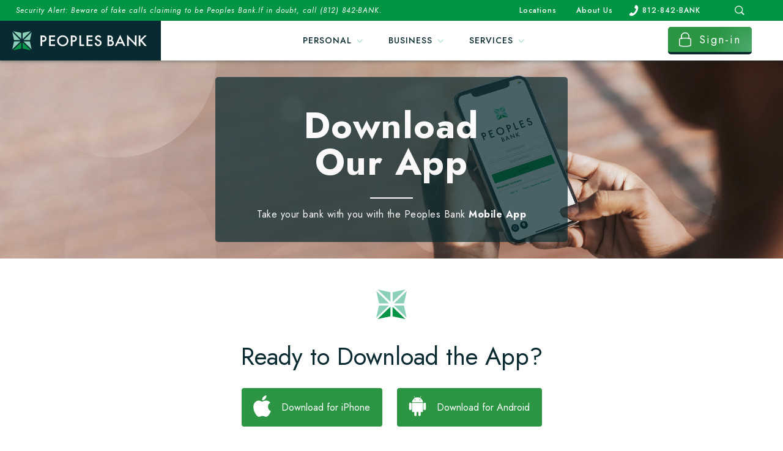

--- FILE ---
content_type: text/html
request_url: https://www.peoplestrust.bank/personal/other/download-our-app
body_size: 10108
content:
<!DOCTYPE html><!-- Last Published: Tue Jan 13 2026 22:42:14 GMT+0000 (Coordinated Universal Time) --><html data-wf-domain="www.peoplestrust.bank" data-wf-page="64b55f7af693933926cb2a09" data-wf-site="645ba38349a6016bf9869d0e" lang="en"><head><meta charset="utf-8"/><title>Download Our App</title><meta content="Download Our App" property="og:title"/><meta content="Download Our App" property="twitter:title"/><meta content="width=device-width, initial-scale=1" name="viewport"/><link href="https://cdn.prod.website-files.com/645ba38349a6016bf9869d0e/css/smarterlabs-ptsb.shared.2e7ade80f.min.css" rel="stylesheet" type="text/css" integrity="sha384-LnregPii4dj3lSSFq4VsEUhwQoDBjYKsQ53hwsOU/tWsAs0K9Kd/+BKAXDtarACH" crossorigin="anonymous"/><link href="https://fonts.googleapis.com" rel="preconnect"/><link href="https://fonts.gstatic.com" rel="preconnect" crossorigin="anonymous"/><script src="https://ajax.googleapis.com/ajax/libs/webfont/1.6.26/webfont.js" type="text/javascript"></script><script type="text/javascript">WebFont.load({  google: {    families: ["Lato:100,100italic,300,300italic,400,400italic,700,700italic,900,900italic","Open Sans:300,300italic,400,400italic,600,600italic,700,700italic,800,800italic","Jost:300,regular,500,700,italic"]  }});</script><script type="text/javascript">!function(o,c){var n=c.documentElement,t=" w-mod-";n.className+=t+"js",("ontouchstart"in o||o.DocumentTouch&&c instanceof DocumentTouch)&&(n.className+=t+"touch")}(window,document);</script><link href="https://cdn.prod.website-files.com/645ba38349a6016bf9869d0e/646231b2e3249fed076c4f16_peoplesbank_logo_icon.png" rel="shortcut icon" type="image/x-icon"/><link href="https://cdn.prod.website-files.com/645ba38349a6016bf9869d0e/646231a8e046a6a5a13ad65e_peoplesbank_logo_favicon.png" rel="apple-touch-icon"/><script async="" src="https://www.googletagmanager.com/gtag/js?id=G-HFG7TL97BS"></script><script type="text/javascript">window.dataLayer = window.dataLayer || [];function gtag(){dataLayer.push(arguments);}gtag('set', 'developer_id.dZGVlNj', true);gtag('js', new Date());gtag('config', 'G-HFG7TL97BS');</script><script src="https://www.google.com/recaptcha/api.js" type="text/javascript"></script><style>
  .w-lightbox-caption {
     white-space: normal;
}
</style></head><body><section class="navigation"><div data-animation="default" data-collapse="medium" data-duration="400" data-easing="ease" data-easing2="ease" role="banner" class="navbar w-nav"><div class="mobile-top-bar"><div class="notice-block"><div class="top-link notice-block"><div class="text-block-44"><strong>Security Alert:</strong> Beware of fake calls claiming to be Peoples Bank. If in doubt, call (812) 842-BANK.</div></div></div></div><div class="container w-container"><div class="menu-button w-nav-button"><div class="icon-4 w-icon-nav-menu"></div></div><a href="/" class="brand w-nav-brand"><img src="https://cdn.prod.website-files.com/645ba38349a6016bf9869d0e/646229de3150a5daf7436f44_peoplesbank_logo_reverse.svg" alt="" class="mobile_mastehead-logo"/></a><nav role="navigation" class="nav-menu w-nav-menu"><div data-hover="false" data-delay="0" class="mobile-nav-link w-dropdown"><div class="dropdown-toggle w-dropdown-toggle"><div class="icon-5 w-icon-dropdown-toggle"></div><div>Personal</div></div><nav class="dropdown-list-3 w-dropdown-list"><div data-hover="false" data-delay="0" class="dropdown-2 w-dropdown"><div class="dropdown-toggle-2 w-dropdown-toggle"><div class="text-block-14">Deposits</div><div class="icon-6 w-icon-dropdown-toggle"></div></div><nav class="dropdown-list-4 w-dropdown-list"><a href="/personal/deposits/checking" class="dropdown-link w-dropdown-link">Checking</a><a href="/personal/deposits/savings" class="dropdown-link w-dropdown-link">Savings</a><a href="/personal/deposits/hsas" class="dropdown-link w-dropdown-link">HSAs</a><a href="/personal/deposits/cds" class="dropdown-link w-dropdown-link">CDs</a><a href="/personal/deposits/iras" class="dropdown-link w-dropdown-link">IRAs</a></nav></div><div data-hover="false" data-delay="0" class="dropdown-2 w-dropdown"><div class="dropdown-toggle-2 w-dropdown-toggle"><div class="text-block-14">Loans</div><div class="icon-6 w-icon-dropdown-toggle"></div></div><nav class="dropdown-list-4 w-dropdown-list"><a href="/personal/loans/mortgages" class="dropdown-link w-dropdown-link">Mortgages</a><a href="/personal/loans/main-street-mortgage" class="dropdown-link w-dropdown-link">Main Street Mortgage</a><a href="/personal/loans/hassle-free-heloc" class="dropdown-link w-dropdown-link">Hassle-Free HELOC</a><a href="https://www.mycommunitycc.com/fgqoRh5LQbkH" class="dropdown-link w-dropdown-link">Credit Cards</a><a href="/personal/loans/additional-loans" class="dropdown-link w-dropdown-link">Additional Loans</a><a href="/personal/loans/loan-inquiry" class="dropdown-link w-dropdown-link">Online Loan Inquiry</a></nav></div><div data-hover="false" data-delay="0" class="dropdown-2 w-dropdown"><div class="dropdown-toggle-2 w-dropdown-toggle"><div class="text-block-14">Customer Service</div><div class="icon-6 w-icon-dropdown-toggle"></div></div><nav class="dropdown-list-4 w-dropdown-list"><a href="/personal/other/trusts" class="dropdown-link w-dropdown-link">Trusts</a><a href="/personal/other/christian-science-trust" class="dropdown-link w-dropdown-link">Christian Science Trust</a><a href="/personal/other/download-our-app" aria-current="page" class="dropdown-link w-dropdown-link w--current">Download Our App</a><a href="/service/customer-service/local-branches" class="dropdown-link w-dropdown-link">Locations and ATMs</a><a href="/business/other/resources" class="dropdown-link w-dropdown-link">Help</a><a href="/service/customer-service/contact-us" class="dropdown-link w-dropdown-link">Contact Us</a></nav></div></nav></div><div data-hover="false" data-delay="0" class="mobile-nav-link w-dropdown"><div class="dropdown-toggle w-dropdown-toggle"><div class="icon-5 w-icon-dropdown-toggle"></div><div>Business</div></div><nav class="dropdown-list-3 w-dropdown-list"><div data-hover="false" data-delay="0" class="dropdown-2 w-dropdown"><div class="dropdown-toggle-2 w-dropdown-toggle"><div class="text-block-14">Deposits</div><div class="icon-6 w-icon-dropdown-toggle"></div></div><nav class="dropdown-list-4 w-dropdown-list"><a href="/business/deposits/business-checking" class="dropdown-link w-dropdown-link">Business Checking</a><a href="/business/deposits/business-savings" class="dropdown-link w-dropdown-link">Business Savings</a><a href="/business/deposits/preferred-checking" class="dropdown-link w-dropdown-link">Preferred Checking</a><a href="/business/deposits/cash-management2" class="dropdown-link w-dropdown-link">Cash Management</a></nav></div><div data-hover="false" data-delay="0" class="dropdown-2 w-dropdown"><div class="dropdown-toggle-2 w-dropdown-toggle"><div class="text-block-14">Loans</div><div class="icon-6 w-icon-dropdown-toggle"></div></div><nav class="dropdown-list-4 w-dropdown-list"><a href="/business/loans/business-loans" class="dropdown-link w-dropdown-link">Business Loans</a><a href="/business/loans/real-estate-loans" class="dropdown-link w-dropdown-link">Real Estate Loans</a><a href="/business/loans/additional-commercial-loans#line-of-credit" class="dropdown-link w-dropdown-link">Line of Credit</a><a href="/business/loans/additional-commercial-loans#commercial-equipment" class="dropdown-link w-dropdown-link">Commercial Equipment</a><a href="/business/loans/additional-commercial-loans#term-loans" class="dropdown-link w-dropdown-link">Term Loans</a><a href="https://www.mycommunitycc.com/fgqoRh5LQbkH" class="dropdown-link w-dropdown-link">Credit Cards</a></nav></div><div data-hover="false" data-delay="0" class="dropdown-2 w-dropdown"><div class="dropdown-toggle-2 w-dropdown-toggle"><div class="text-block-14">Customer Service</div><div class="icon-6 w-icon-dropdown-toggle"></div></div><nav class="dropdown-list-4 w-dropdown-list"><a href="/business/other/business-banking-team" class="dropdown-link w-dropdown-link">Business Banking Team</a><a href="/business/other/secure-file-exchange" class="dropdown-link w-dropdown-link">Download Our App</a><a href="/service/customer-service/local-branches" class="dropdown-link w-dropdown-link">Locations and ATMs</a><a href="/business/other/resources" class="dropdown-link w-dropdown-link">Help</a><a href="/service/customer-service/contact-us" class="dropdown-link w-dropdown-link">Contact Us</a></nav></div></nav></div><div data-hover="false" data-delay="0" class="mobile-nav-link w-dropdown"><div class="dropdown-toggle w-dropdown-toggle"><div class="icon-5 w-icon-dropdown-toggle"></div><div>SERVICE</div></div><nav class="dropdown-list-3 w-dropdown-list"><div data-hover="false" data-delay="0" class="dropdown-2 w-dropdown"><div class="dropdown-toggle-2 w-dropdown-toggle"><div class="text-block-14">Community</div><div class="icon-6 w-icon-dropdown-toggle"></div></div><nav class="dropdown-list-4 w-dropdown-list"><a href="/service/community/about-us" class="dropdown-link w-dropdown-link">About Us</a><a href="/service/community/about-us#our-history" class="dropdown-link w-dropdown-link">History</a><a href="/service/community/about-us#meet-the-team" class="dropdown-link w-dropdown-link">Our Team</a><a href="/service/community/careers" class="dropdown-link w-dropdown-link">Careers</a><a href="/service/community/community-involvement" class="dropdown-link w-dropdown-link">Community Involvement</a></nav></div><div data-hover="false" data-delay="0" class="dropdown-2 w-dropdown"><div class="dropdown-toggle-2 w-dropdown-toggle"><div class="text-block-14">Reference</div><div class="icon-6 w-icon-dropdown-toggle"></div></div><nav class="dropdown-list-4 w-dropdown-list"><a href="https://www.deluxe.com/shopdeluxe/cl/business-checks-banking-products/business-checks/_/N-wha0kw" class="dropdown-link w-dropdown-link">Check Ordering</a><a href="/service/reference/news" class="dropdown-link w-dropdown-link">News</a><a href="/service/reference/financial-security" class="dropdown-link w-dropdown-link">Financial Security</a></nav></div><div data-hover="false" data-delay="0" class="dropdown-2 w-dropdown"><div class="dropdown-toggle-2 w-dropdown-toggle"><div class="text-block-14">Customer Service</div><div class="icon-6 w-icon-dropdown-toggle"></div></div><nav class="dropdown-list-4 w-dropdown-list"><a href="/personal/other/download-our-app" aria-current="page" class="dropdown-link w-dropdown-link w--current">Download Our App</a><a href="/service/customer-service/local-branches" class="dropdown-link w-dropdown-link">Local Branches and ATMS</a><a href="/business/other/resources" class="dropdown-link w-dropdown-link">Help</a><a href="/service/customer-service/contact-us" class="dropdown-link w-dropdown-link">Contact Us</a></nav></div></nav></div><div class="div-block-48"><a href="tel:8128422265" class="phone-link-box light-green w-inline-block"><img src="https://cdn.prod.website-files.com/645ba38349a6016bf9869d0e/647e6b758bee519affd78c45_green_phone_icon.svg" loading="lazy" alt="" class="image-3"/><div class="top-link light-green">812-842-BANK</div></a><a href="/service/customer-service/local-branches" class="phone-link-box light-green w-inline-block"><img src="https://cdn.prod.website-files.com/645ba38349a6016bf9869d0e/6463a1954f3b525d461dd76b_map%20dot.svg" loading="lazy" width="8" alt="" class="map-icon-mobile-nav"/><div class="top-link light-green">Branches &amp; ATMS</div></a><a href="https://peoplestrust.myebanking.net/#/" class="phone-link-box light-green w-inline-block"><img src="https://cdn.prod.website-files.com/645ba38349a6016bf9869d0e/6463a1954f3b525d461dd76e_log-in.svg" loading="lazy" alt="" class="online-banking-icon-mobile-nav"/><div class="top-link light-green">Online Banking Login</div></a></div></nav><a href="https://peoplestrust.myebanking.net/#/" class="mobile-sign-in-block w-inline-block"><img src="https://cdn.prod.website-files.com/645ba38349a6016bf9869d0e/647e61541787d5ec4df1f26e_green_lock_icon.svg" loading="lazy" width="20" alt="" class="mobile_lock_icon"/><div class="mobile-sign-in-text">Sign-in</div></a></div></div><div class="desktop-nav"><div class="top-bar"><div class="notice-block"><div class="top-link notice-block"><div>Security Alert: Beware of fake calls claiming to be Peoples Bank.If in doubt, call (812) 842-BANK.</div></div><div class="top-link notice-block"></div></div><div class="top-links"><a href="/service/customer-service/local-branches" class="top-link">Locations</a><a href="/service/community/about-us" class="top-link">About Us</a><a href="tel:8128422265" class="phone-link-box w-inline-block"><img src="https://cdn.prod.website-files.com/645ba38349a6016bf9869d0e/646229de3150a5daf7436f46_phone_icon.svg" loading="lazy" alt="" class="image-3"/><div class="top-link">812-842-BANK</div></a><a href="/site-search" class="search-link-box w-inline-block"><img src="https://cdn.prod.website-files.com/645ba38349a6016bf9869d0e/646229de3150a5daf7436f47_search_icon.svg" loading="lazy" alt="" class="image-3"/></a></div></div><div class="main-top-nav"><div class="div-block-13"><a href="/" class="link-block-2 w-inline-block"><img src="https://cdn.prod.website-files.com/645ba38349a6016bf9869d0e/646229de3150a5daf7436f44_peoplesbank_logo_reverse.svg" alt="" class="logo-2"/></a></div><div class="div-block-12"><div data-hover="true" data-delay="0" class="dropdown w-dropdown"><div class="dropdown-toggle-3 w-dropdown-toggle"><div class="icon-3 w-icon-dropdown-toggle"></div><div class="text-block-5">PERSONAL</div></div><nav class="dropdown-list-2 w-dropdown-list"><div class="div-block-5"><div class="div-block-6"><img src="https://cdn.prod.website-files.com/645ba38349a6016bf9869d0e/64623a3ba6b3d130e4ff23c7_peoplesbank_logo_icon.svg" loading="lazy" alt="Star logo" class="image-5"/></div><div class="div-block-8"><h4 class="heading">Deposits</h4><a href="/personal/deposits/checking" class="nav-link-4 link-left">Checking</a><a href="/personal/deposits/savings" class="nav-link-4 link-left">Savings</a><a href="/personal/deposits/hsas" class="nav-link-4 link-left">HSAs</a><a href="/personal/deposits/cds" class="nav-link-4 link-left">CDs</a><a href="/personal/deposits/iras" class="nav-link-4 link-left">IRAs</a></div><div class="div-block-9"><h4 class="heading">Loans</h4><a href="/personal/loans/mortgages" class="nav-link-4 link-left">Mortgages</a><a href="/personal/loans/main-street-mortgage" class="nav-link-4 link-left">Main Street Mortgage</a><a href="/personal/loans/hassle-free-heloc" class="nav-link-4 link-left">Hassle-Free HELOC</a><a href="https://www.mycommunitycc.com/fgqoRh5LQbkH" class="nav-link-4 link-left">Credit Cards</a><a href="/personal/loans/additional-loans" class="nav-link-4 link-left">Additional Loans</a><a href="/personal/loans/loan-inquiry" class="nav-link-4 link-left">Online Loan Inquiry</a></div><div class="div-block-10"><h4 class="heading">Customer Service</h4><a href="/personal/other/trusts" class="nav-link-4 link-left">Trusts</a><a href="/personal/other/christian-science-trust" class="nav-link-4 link-left">Christian Science Trust</a><a href="/personal/other/download-our-app" aria-current="page" class="nav-link-4 link-left w--current">Download Our App</a><a href="/service/customer-service/local-branches" class="nav-link-4 link-left">Locations and ATMs</a><a href="/business/other/resources" class="nav-link-4 link-left">Help</a><a href="/service/customer-service/contact-us" class="nav-link-4 link-left">Contact Us</a></div><div class="div-block-7"><a href="/personal/loans/main-street-mortgage" class="link-block w-inline-block"><img src="https://cdn.prod.website-files.com/645ba38349a6016bf9869d0e/65048f4ab545c26edd71d91b_msm%20for%20link%20box%20on%20new%20website.jpg" loading="lazy" sizes="100vw" srcset="https://cdn.prod.website-files.com/645ba38349a6016bf9869d0e/65048f4ab545c26edd71d91b_msm%20for%20link%20box%20on%20new%20website-p-500.jpg 500w, https://cdn.prod.website-files.com/645ba38349a6016bf9869d0e/65048f4ab545c26edd71d91b_msm%20for%20link%20box%20on%20new%20website-p-800.jpg 800w, https://cdn.prod.website-files.com/645ba38349a6016bf9869d0e/65048f4ab545c26edd71d91b_msm%20for%20link%20box%20on%20new%20website-p-1080.jpg 1080w, https://cdn.prod.website-files.com/645ba38349a6016bf9869d0e/65048f4ab545c26edd71d91b_msm%20for%20link%20box%20on%20new%20website.jpg 1200w" alt="" class="image-6"/><h4 class="heading white">Main Street Mortgage</h4><div class="div-block-4"></div><div class="text-block-4">Our own, unique mortgage option features a low down payment and NO private mortage insurance requirement! Pre-qualify for free! <span class="text-span">LEARN MORE &gt;</span></div></a></div></div></nav></div><div data-hover="true" data-delay="0" class="dropdown w-dropdown"><div class="dropdown-toggle-4 w-dropdown-toggle"><div class="icon-3 w-icon-dropdown-toggle"></div><div class="text-block-5">BUSINESS</div></div><nav class="dropdown-list-2 w-dropdown-list"><div class="div-block-5"><div class="div-block-6"><img src="https://cdn.prod.website-files.com/645ba38349a6016bf9869d0e/64623a3ba6b3d130e4ff23c7_peoplesbank_logo_icon.svg" loading="lazy" alt="Star logo" class="image-5"/></div><div class="div-block-8"><h4 class="heading">Deposits</h4><a href="/business/deposits/business-checking" class="nav-link-4 link-left">Business Checking</a><a href="/business/deposits/business-savings" class="nav-link-4 link-left">Business Savings</a><a href="/business/deposits/preferred-checking" class="nav-link-4 link-left">Preferred Checking</a><a href="/business/deposits/cash-management2" class="nav-link-4 link-left">Cash Management</a></div><div class="div-block-9"><h4 class="heading">Loans</h4><a href="/business/loans/business-loans" class="nav-link-4 link-left">Business Loans</a><a href="/business/loans/real-estate-loans" class="nav-link-4 link-left">Real Estate Loans</a><a href="/business/loans/additional-commercial-loans#line-of-credit" class="nav-link-4 link-left">Line of Credit</a><a href="/business/loans/additional-commercial-loans#commercial-equipment" class="nav-link-4 link-left">Commercial Equipment</a><a href="/business/loans/additional-commercial-loans#term-loans" class="nav-link-4 link-left">Term Loans</a><a href="https://www.mycommunitycc.com/fgqoRh5LQbkH" class="nav-link-4 link-left">Credit Cards</a></div><div class="div-block-10"><h4 class="heading">Customer Service</h4><a href="/business/other/business-banking-team" class="nav-link-4 link-left">Business Banking Team</a><a href="/personal/other/download-our-app" aria-current="page" class="nav-link-4 link-left w--current">Download Our App</a><a href="/service/customer-service/local-branches" class="nav-link-4 link-left">Locations and ATMs</a><a href="/business/other/resources" class="nav-link-4 link-left">Help</a><a href="/service/customer-service/contact-us" class="nav-link-4 link-left">Contact Us</a></div><div class="div-block-7"><a href="/business/loans/business-loans" class="link-block w-inline-block"><img src="https://cdn.prod.website-files.com/645ba38349a6016bf9869d0e/64628ab945881983e2f37067_mainstreet_service.jpg" loading="lazy" sizes="100vw" srcset="https://cdn.prod.website-files.com/645ba38349a6016bf9869d0e/64628ab945881983e2f37067_mainstreet_service-p-500.jpg 500w, https://cdn.prod.website-files.com/645ba38349a6016bf9869d0e/64628ab945881983e2f37067_mainstreet_service-p-800.jpg 800w, https://cdn.prod.website-files.com/645ba38349a6016bf9869d0e/64628ab945881983e2f37067_mainstreet_service-p-1080.jpg 1080w, https://cdn.prod.website-files.com/645ba38349a6016bf9869d0e/64628ab945881983e2f37067_mainstreet_service-p-1600.jpg 1600w, https://cdn.prod.website-files.com/645ba38349a6016bf9869d0e/64628ab945881983e2f37067_mainstreet_service.jpg 2000w" alt="" class="image-6"/><h4 class="heading white">Business Loans</h4><div class="div-block-4"></div><div class="text-block-4">Our own, unique mortgage option features a low down payment and NO private mortage insurance requirement! Pre-qualify for free! <span class="text-span">LEARN MORE &gt;</span></div></a></div></div></nav></div><div data-hover="true" data-delay="0" class="dropdown w-dropdown"><div class="dropdown-toggle-5 w-dropdown-toggle"><div class="icon-3 w-icon-dropdown-toggle"></div><div class="text-block-5">SERVICES</div></div><nav class="dropdown-list-2 w-dropdown-list"><div class="div-block-5"><div class="div-block-6"><img src="https://cdn.prod.website-files.com/645ba38349a6016bf9869d0e/64623a3ba6b3d130e4ff23c7_peoplesbank_logo_icon.svg" loading="lazy" alt="Star logo" class="image-5"/></div><div class="div-block-8"><h4 class="heading">Community</h4><a href="/service/community/about-us" class="nav-link-4 link-left">About Us</a><a href="/service/community/about-us#our-history" class="nav-link-4 link-left">History</a><a href="/service/community/about-us#meet-the-team" class="nav-link-4 link-left">Our Team</a><a href="/service/community/careers" class="nav-link-4 link-left">Careers</a><a href="/service/community/community-involvement" class="nav-link-4 link-left">Community Involvement</a></div><div class="div-block-9"><h4 class="heading">Reference</h4><a href="/service/reference/news" class="nav-link-4 link-left">News</a><a href="/business/other/resources" class="nav-link-4 link-left">Online Banking Resources</a><a href="/service/reference/financial-security" class="nav-link-4 link-left">Financial Security Tips</a></div><div class="div-block-10"><h4 class="heading">Customer Service</h4><a href="/personal/other/download-our-app" aria-current="page" class="nav-link-4 link-left w--current">Download Our App</a><a href="/service/customer-service/local-branches" class="nav-link-4 link-left">Locations and ATMs</a><a href="/business/other/resources" class="nav-link-4 link-left">Help</a><a href="/service/customer-service/contact-us" class="nav-link-4 link-left">Contact Us</a></div><div class="div-block-7"><a href="/personal/loans/main-street-mortgage" class="link-block w-inline-block"><img src="https://cdn.prod.website-files.com/645ba38349a6016bf9869d0e/65048f4ab545c26edd71d91b_msm%20for%20link%20box%20on%20new%20website.jpg" loading="lazy" sizes="100vw" srcset="https://cdn.prod.website-files.com/645ba38349a6016bf9869d0e/65048f4ab545c26edd71d91b_msm%20for%20link%20box%20on%20new%20website-p-500.jpg 500w, https://cdn.prod.website-files.com/645ba38349a6016bf9869d0e/65048f4ab545c26edd71d91b_msm%20for%20link%20box%20on%20new%20website-p-800.jpg 800w, https://cdn.prod.website-files.com/645ba38349a6016bf9869d0e/65048f4ab545c26edd71d91b_msm%20for%20link%20box%20on%20new%20website-p-1080.jpg 1080w, https://cdn.prod.website-files.com/645ba38349a6016bf9869d0e/65048f4ab545c26edd71d91b_msm%20for%20link%20box%20on%20new%20website.jpg 1200w" alt="" class="image-6"/><h4 class="heading white">Main Street Mortgage</h4><div class="div-block-4"></div><div class="text-block-4">Our own, unique mortgage option features a low down payment and NO private mortage insurance requirement! Pre-qualify for free! <span class="text-span">LEARN MORE &gt;</span></div></a></div></div></nav></div></div><div class="div-block-14"><a href="https://peoplestrust.myebanking.net/#/" class="sign-in-link-block w-inline-block"><img src="https://cdn.prod.website-files.com/645ba38349a6016bf9869d0e/646229de3150a5daf7436f45_lock_icon.svg" loading="lazy" width="20" alt="" class="image-2"/><div class="text-block-3">Sign-in</div></a></div></div></div></section><section class="category-header download-app"><div class="middle-div"><div class="div-block-16"><img src="https://cdn.prod.website-files.com/645ba38349a6016bf9869d0e/646d317ad202a8cda036cddf_small_business_account_white_icon.svg" loading="lazy" alt="Small business icon" class="category-icon"/></div><h1 class="heading-1 centered">Download<br/>Our App</h1><div class="short-white-line"></div><p class="paragraph white centered">Take your bank with you with the Peoples Bank <strong>Mobile App</strong></p></div></section><section class="success-story-block"><div class="green-hero-block"><div class="image-offset-border-div"><div class="se-offset-border-block"><div class="se-border-offset"></div><img src="https://cdn.prod.website-files.com/645ba38349a6016bf9869d0e/64765396c3d815cccfc7626d_murphys.jpg" loading="lazy" sizes="100vw" srcset="https://cdn.prod.website-files.com/645ba38349a6016bf9869d0e/64765396c3d815cccfc7626d_murphys-p-500.jpg 500w, https://cdn.prod.website-files.com/645ba38349a6016bf9869d0e/64765396c3d815cccfc7626d_murphys-p-800.jpg 800w, https://cdn.prod.website-files.com/645ba38349a6016bf9869d0e/64765396c3d815cccfc7626d_murphys-p-1080.jpg 1080w, https://cdn.prod.website-files.com/645ba38349a6016bf9869d0e/64765396c3d815cccfc7626d_murphys-p-1600.jpg 1600w, https://cdn.prod.website-files.com/645ba38349a6016bf9869d0e/64765396c3d815cccfc7626d_murphys.jpg 2000w" alt="A man and a woman cooking" class="image-9"/></div></div><div class="_40-w-div"><div class="div-block-16"><img src="https://cdn.prod.website-files.com/645ba38349a6016bf9869d0e/64623a3ba6b3d130e4ff23c7_peoplesbank_logo_icon.svg" loading="lazy" alt="Star logo" height="16" class="image-7"/><div class="green-top-header">Your First Home Partner</div></div><h1 class="heading-1 normal-dark-green">Meet the Murphys</h1><p class="paragraph">When newly wed Chris and Lisa Murphy started looking for their first home, they knew they’d need to act fast once their dream home hit the market.  With a Pre-Approved Main Street Mortgage, they were able to make their dreams a reality...</p><a href="#" class="light-green-buttn w-button">Keep Reading...</a></div></div></section><section class="copy-block"><div class="centered-call-to-action-block"><img src="https://cdn.prod.website-files.com/645ba38349a6016bf9869d0e/64623a3ba6b3d130e4ff23c7_peoplesbank_logo_icon.svg" loading="lazy" width="50" alt="Star logo" class="image-12"/><h1 class="heading-1 centered dark-green-smaller">Ready to Download the App?</h1><div class="div-block-64"><a href="https://apps.apple.com/us/app/ptsb-mobile/id1032447465" target="_blank" class="icon-button w-inline-block"><img src="https://cdn.prod.website-files.com/645ba38349a6016bf9869d0e/6509bd3b4974d7198026a4e7_apple-logo.svg" loading="lazy" alt="" height="35" class="image-21"/><div class="text-block-22">Download for iPhone</div></a><a href="https://play.google.com/store/apps/details?id=com.ptandsb.mobile&amp;pcampaignid=web_share" target="_blank" class="icon-button android-button w-inline-block"><img src="https://cdn.prod.website-files.com/645ba38349a6016bf9869d0e/6509bd3b0f8df0e1b4e81066_android.svg" loading="lazy" alt="" height="35" class="image-21"/><div class="text-block-22">Download for Android</div></a></div></div><div class="w-layout-blockcontainer payment-icons w-container"><img src="https://cdn.prod.website-files.com/645ba38349a6016bf9869d0e/6672f3d49264c6e8bbd7f339_apple.svg" loading="lazy" width="80" height="80" alt="Apple Pay icon" class="payment-image"/><img src="https://cdn.prod.website-files.com/645ba38349a6016bf9869d0e/6672f41ffceca5b60df5b8d4_google.svg" loading="lazy" width="80" height="80" alt="Google Pay icon" class="payment-image"/><img src="https://cdn.prod.website-files.com/645ba38349a6016bf9869d0e/6672f42d42b59e8d45b5e259_samsung.svg" loading="lazy" width="80" height="80" alt="Samsung Pay icon" class="payment-image"/><div class="text-block-42">Please contact bank to have activated after entering card information.</div></div><a href="/service/customer-service/contact-us" class="link-block-17 w-inline-block"><div class="text-block-25 resources-link">Need help with mobile app features? <span class="text-span-9">Click Here.</span></div></a><div class="boilerplate"></div><div class="green-line"></div><div class="green-line"></div></section><section class="footer-promo-block"><div class="_3-wide-div-footer-promo"><a href="/personal/loans/main-street-mortgage" class="_33-w-shadowblock-div w-inline-block"><div class="_100-bg-image-cover-1"></div><div class="div-block-32"><div class="text-block-13">Main Street Mortgage</div><div class="_50-green-line"></div><p class="paragraph">Our own, unique mortgage option features a low down payment and NO private mortgage insurance requirement! Call today to Pre-qualify for FREE!</p></div></a><a href="/business/loans/business-loans" class="_33-w-shadowblock-div w-inline-block"><div class="_100-bg-image-cover-2"></div><div class="div-block-32"><div class="text-block-13">Business Loans</div><div class="_50-green-line"></div><p class="paragraph">Our team of commercial banking experts are ready to assist you in finding and customizing your ideal finance and deposit options.</p></div></a><a href="/personal/deposits/elite" class="_33-w-shadowblock-div w-inline-block"><div class="_100-bg-image-cover-3"></div><div class="div-block-32"><div class="text-block-13">Elite Savings- Earns 3.00% APY*</div><div class="_50-green-line"></div><p class="paragraph">Our uncapped, high-yield, savings account gives you the flexibility of a savings account without locking up your savings in a long-term investment! *Click for more details!</p></div></a></div></section><section class="footer-section"><div class="footer-nav"><div class="logo-login-fdic-block"><a href="/" class="link-block-9 w-inline-block"><img src="https://cdn.prod.website-files.com/645ba38349a6016bf9869d0e/646229de3150a5daf7436f44_peoplesbank_logo_reverse.svg" loading="lazy" width="250" alt="" class="image-10"/></a><a href="https://peoplestrust.myebanking.net/#/" class="nav-link-with-icon w-inline-block"><div class="div-block-30"><img src="https://cdn.prod.website-files.com/645ba38349a6016bf9869d0e/6463a1954f3b525d461dd76e_log-in.svg" loading="lazy" alt="" height="11" class="standard-icon"/></div><div class="lightgreen-footer-link">Online Banking Login</div></a><a href="/service/customer-service/local-branches" class="nav-link-with-icon w-inline-block"><div class="div-block-30"><img src="https://cdn.prod.website-files.com/645ba38349a6016bf9869d0e/6463a1954f3b525d461dd76b_map%20dot.svg" loading="lazy" alt="" height="22" class="standard-icon"/></div><div class="lightgreen-footer-link">Branches &amp; ATMs</div></a><img src="https://cdn.prod.website-files.com/645ba38349a6016bf9869d0e/64639facc0d420bb36f328f1_FDIC%20icon.svg" loading="lazy" width="150" alt="" class="image-11 link-block-8"/></div><div class="footer-links"><div class="footer-link-column"><a href="#" class="footer-header-link">PERSONAL</a><a href="/personal/deposits/checking" class="footer-link">Checking</a><a href="/personal/deposits/savings" class="footer-link">Savings</a><a href="/personal/loans/mortgages" class="footer-link">Mortgages</a><a href="/personal/loans/additional-loans" class="footer-link">Loans</a><a href="/business/other/resources" class="footer-link">Help</a></div><div class="footer-link-column"><a href="#" class="footer-header-link">Business</a><a href="/business/deposits/business-checking" class="footer-link">Checking</a><a href="/business/deposits/business-savings" class="footer-link">Savings</a><a href="/business/loans/business-loans" class="footer-link">Commercial Loans</a><a href="/business/deposits/cash-management2" class="footer-link">Cash Management</a></div><div class="footer-link-column"><a href="/service/community/about-us" class="footer-header-link">About Us</a><a href="/service/community/about-us#our-history" class="footer-link">History</a><a href="/service/community/about-us#meet-the-team" class="footer-link">Our Team</a><a href="/service/community/community-involvement" class="footer-link">Community</a><a href="/service/reference/news" class="footer-link">News</a><a href="/service/community/careers" class="footer-link">Careers</a><a href="/service/customer-service/contact-us" class="footer-link">Contact Us</a></div></div><div class="social-link-block"><a href="https://www.facebook.com/PeoplesTrustSavingsBank/" target="_blank" class="link-block-5 w-inline-block"><img src="https://cdn.prod.website-files.com/645ba38349a6016bf9869d0e/6463a1954f3b525d461dd73a_facebook.svg" loading="lazy" width="36" alt=""/></a><a href="https://www.instagram.com/peoples_trust_bank/" target="_blank" class="link-block-5 w-inline-block"><img src="https://cdn.prod.website-files.com/645ba38349a6016bf9869d0e/6463a1943ba33269eac18336_instagram.svg" loading="lazy" width="36" alt=""/></a><a href="https://www.linkedin.com/company/peoples-trust-and-savings-bank/" target="_blank" class="link-block-5 w-inline-block"><img src="https://cdn.prod.website-files.com/645ba38349a6016bf9869d0e/6463a195afc684e4c2904a3c_linkedin.svg" loading="lazy" width="36" alt=""/></a></div></div><div class="double-line-splitter"><div class="green-line"></div><div class="green-line"></div></div><div class="footer-legal"><div class="paragraph centered light-green light">©2023 Peoples Trust &amp; Savings Bank | All Rights Reserved | <a href="/legal/privacy-policy" class="link-2">Privacy Policy</a> | <a href="https://cdn.prod.website-files.com/645ba38349a6016bf9869d0e/66cdcb800dc9bf4a3e1d4a0e_Online%20Internet%20Banking%20Terms%20and%20Conditons%20Agreement%208.26.24.pdf" target="_blank" class="link-2">Terms of Use</a> | <a href="https://cdn.prod.website-files.com/645ba38349a6016bf9869d0e/68759dc39c985eee353a7961_CRA%20File%207.2025.pdf" target="_blank" class="link">CRA Public File</a> | <a href="/legal/discretionary-overdraft-privilege-policy" class="link">Discretionary Overdraft Privilege Policy</a> | NMLS 229852 | Routing 081303920</div></div><div data-external-link-modal="1" role="dialog" aria-modal="true" aria-labelledby="Popup Modal" class="modal-wrapper"><div id="w-node-ba5a2e84-a330-58f9-4cc0-813e5a5edef4-5a5edea4" class="modal-container"><h2 class="heading-4">Third Party Links</h2><p class="paragraph-3">You are now leaving Peoples Trust &amp; Savings Bank&#x27;s websites. Peoples Trust &amp; Savings Bank (including its directors, employees or its affiliates) is not responsible or liable for the content, information or security; the failure of any products or services advertised or promoted on this linked site and any issue that may arise out of the site&#x27;s privacy policy.<br/><br/>Click OK to continue or Cancel to quit.</p><a href="#" data-external-link-confirm="1" class="button w-button">OK</a><a href="#" data-external-link-deny="1" class="button close-button w-button">Cancel</a><a data-external-link-deny="1" role="button" href="#" class="modal-close_btn"><span class="sr-only">Close Modal</span><span aria-hidden="true">×</span></a></div><div data-external-link-deny="1" tabindex="-1" aria-hidden="true" id="w-node-ba5a2e84-a330-58f9-4cc0-813e5a5edf05-5a5edea4" class="modal-close_area"></div><div class="w-embed w-script"><script>
	;!function(){
		console.log('Activating external link modal...')

		// Excluded URLs
		const excludedUrls = [
			{
				startsWith: true,
				url: `https://peoplestrust.myebanking.net/`,
			},
			{
				startsWith: true,
				url: `https://mcompany.cld.bz/`,
			},
		]
		function isExcluded(url){
			for (var i = 0; i < excludedUrls.length; i++) {
				if(excludedUrls[i].startsWith){
					if(url.startsWith(excludedUrls[i].url)){
						return true
					}
				}
			}
			return false
		}

		// Get elements
		let links = document.querySelectorAll('a[href^="http"]')
		let modal = document.querySelector('[data-external-link-modal]')
		if(!modal) return
		let confirmBtn = modal.querySelector('[data-external-link-confirm]')
		let denyBtn = modal.querySelectorAll('[data-external-link-deny]')
	
		// Open and close modal functions
		let activeLink
		function openModal(href){
		  console.log('Opening modal...')
			activeLink = href
			modal.style.display = 'block'
			modal.style.opacity = '1'
		}
		function closeModal(){
		  console.log('Closing modal...')
			modal.style.display = 'none'
			modal.style.opacity = '0'
		}
		function openLink(){
			console.log('Opening link...')
			if(!activeLink) return
			document.location = activeLink
		}
	
		// Click events
		confirmBtn.addEventListener('click', openLink)
		denyBtn.forEach(function(el){
		  el.addEventListener('click', closeModal)
	  })
	
		// Open modal for each external link
		for (var i = 0; i < links.length; i++) {
			// Add target attribute
			links[i].setAttribute('target', '_blank')
	
			// Add or modify rel attribute
			var rel = links[i].getAttribute('rel') || ''
			rel = rel.split(' ')
			if (rel.indexOf('noopener') === -1) {
				rel.push('noopener')
			}
			if (rel.indexOf('noreferrer') === -1) {
				rel.push('noreferrer')
			}
			links[i].setAttribute('rel', rel.join(' '))
	
			links[i].addEventListener('click', function(e){
				const href = this.href
				if(isExcluded(href)) return
				e.preventDefault()
				openModal(this.href)
			})
			
		}
	}();
	</script></div></div><div class="w-embed w-script"><script>
		;!function(){
			'use strict'

			// https://stackoverflow.com/a/39028970
			const RATE = function(nper, pmt, pv, fv, type, guess) {
				fv = typeof fv !== 'undefined' ? fv : 0;
				type = typeof type !== 'undefined' ? type : 0;
				guess = typeof guess !== 'undefined' ? guess : 0.1;
				let lowLimit = 0;
				let highLimit = 1;
				let tolerance = Math.abs(0.00000005 * pmt);

			for (let i = 0; i < 40; i++) {
				let balance = pv;

					for (let j = 0; j < nper; j++ ) {
						if (type == 0) {
							balance = balance * (1 + guess) + pmt;
						} else {
							balance = (balance + pmt) * (1 + guess);
						}
					}

					if (Math.abs(balance + fv) < tolerance) {
						return guess;
					} else if (balance + fv > 0) {
						highLimit = guess;
					} else  {
						lowLimit = guess;
					}

					// Calculates the new guess.
					guess = (highLimit + lowLimit) / 2;
			}

			return null;
			};


			// https://gist.github.com/ahmadjoya/daa6b6f5deca44a0d628349b8b90147f
			const PMT = (rate, nper, pv, fv, type) => {
				let pmt, pvif;

				fv || (fv = 0);
				type || (type = 0);

				if (rate === 0)
				return -(pv + fv) / nper;

				pvif = Math.pow(1 + rate, nper);
				pmt = - rate * (pv * pvif + fv) / (pvif - 1);

				if (type === 1)
				pmt /= (1 + rate);
				return pmt;
			}


			// To Do: Subtract down payment percentage from loanAmount before calculating
			function calculate(loanAmount, annualInterestRate, monthlyPayments, aprFees, downPayment){
				console.log(`annualInterestRate`, annualInterestRate)

				// Convert to numbers
				loanAmount = parseFloat(loanAmount)
				annualInterestRate = parseFloat(annualInterestRate)
				monthlyPayments = parseFloat(monthlyPayments)
				aprFees = parseFloat(aprFees)
				downPayment = parseFloat(downPayment) || 0
				const downPaymentPercentage = downPayment / 100
				console.log(`downPaymentPercentage`, downPaymentPercentage)

				// Subtract down payment from loanAmount
				console.log(`loanAmount`, loanAmount)
				const subtractAmount = loanAmount * downPaymentPercentage
				console.log(`subtractAmount`, downPaymentPercentage, subtractAmount)
				const originalLoanAmount = loanAmount
				loanAmount = loanAmount - subtractAmount

				// Change percentage to decimal
				annualInterestRate = annualInterestRate / 100

				console.log(`PMT`, annualInterestRate, monthlyPayments, loanAmount)
				let pmt = PMT(annualInterestRate/12, monthlyPayments, loanAmount * -1)
				console.log(`pmt`, pmt, `should be 1,803.07`)
				let rate = RATE(monthlyPayments, pmt * -1, loanAmount-aprFees, 0) * 12
				console.log(`rate`, rate * 100, `should be 6.68%`)
				return {
					monthlyPayments: pmt,
					apr: rate,
					fees: aprFees,
					loanAmount: originalLoanAmount,
					annualInterestRate: annualInterestRate,
					numberOfPayments: monthlyPayments,
					downPayment: downPayment,
				}
			}

			const els = document.querySelectorAll('[data-loan-amount]')
			console.log(`els`, els)
			// *Annual Percentage Rate (APR) is accurate as of {{ date }} and subject to change. Offer is subject to credit approval. Example: 30-year fixed rate – {{ loanAmount }} purchase prices, {{ downPayment }} down payment, {{ apr }} APR*, {{ numberOfPayments }} monthly payments of {{ monthlyPayments }}. Property taxes and property insurance are not included in payment example, the actual payment obligation will be greater. Property insurance is required. Finance charges of {{ fees }}, additional closing costs apply. Consult a tax advisor for possible tax-deductibility of interest.
			els.forEach(el => {
				// Calculate
				let input = el.dataset
				console.log(`input`, input)
				let output = calculate(input.loanAmount, input.annualInterestRate, input.numberOfPayments, input.aprFees, input.downPayment)
				output.date = input.date
				console.log(`output`, output)

				// Convert date to mm/dd/yyyy
				let date = new Date(output.date)
				output.date = `${date.getMonth() + 1}/${date.getDate()}/${date.getFullYear()}`
				console.log(`output.date`, output.date)

				// Convert percentages
				output.annualInterestRate = output.annualInterestRate * 100 + '%'
				output.downPayment = output.downPayment + '%'
				output.apr = (output.apr * 100).toFixed(2) + '%'

				// Convert to currency
				output.fees = '$' + output.fees.toFixed(2)
				output.loanAmount = '$' + output.loanAmount.toFixed(2)
				output.monthlyPayments = '$' + output.monthlyPayments.toFixed(2)

				// Replace
				let text = el.innerText
				for (let key in output){
					while(text.includes(`{{ ${key} }}`)){
						text = text.replace(`{{ ${key} }}`, output[key])
					}
				}
				console.log(`text`, text)
				el.innerText = text

			})

		}();
</script></div></section><script src="https://d3e54v103j8qbb.cloudfront.net/js/jquery-3.5.1.min.dc5e7f18c8.js?site=645ba38349a6016bf9869d0e" type="text/javascript" integrity="sha256-9/aliU8dGd2tb6OSsuzixeV4y/faTqgFtohetphbbj0=" crossorigin="anonymous"></script><script src="https://cdn.prod.website-files.com/645ba38349a6016bf9869d0e/js/smarterlabs-ptsb.schunk.537662751a5c2f29.js" type="text/javascript" integrity="sha384-qWX9iTuCJOpYyOM1oQerP1vw4TQAVquNhzrEW1qcJWhiLvY5ZC0/j8oCLsp1GIRg" crossorigin="anonymous"></script><script src="https://cdn.prod.website-files.com/645ba38349a6016bf9869d0e/js/smarterlabs-ptsb.schunk.3c03177772e38c8f.js" type="text/javascript" integrity="sha384-iqyUOOefCZbjvQqGaWqoNQYHJ1oByC41+q+PunEaay/fO+SPsogeCFqy0g9xIGKv" crossorigin="anonymous"></script><script src="https://cdn.prod.website-files.com/645ba38349a6016bf9869d0e/js/smarterlabs-ptsb.6c7dd3d0.c7fac2ceaf2dc050.js" type="text/javascript" integrity="sha384-Rq3XIkMPfoI3fYCjfxzhGkqrilae76Z+2p/HzK6uBLbOo2KOBThLhhvgqxZex6U2" crossorigin="anonymous"></script><!-- Start of HubSpot Embed Code -->
  <script type="text/javascript" id="hs-script-loader" async defer src="//js-na1.hs-scripts.com/43974395.js"></script>
<!-- End of HubSpot Embed Code --></body></html>

--- FILE ---
content_type: text/css
request_url: https://cdn.prod.website-files.com/645ba38349a6016bf9869d0e/css/smarterlabs-ptsb.shared.2e7ade80f.min.css
body_size: 27143
content:
html{-webkit-text-size-adjust:100%;-ms-text-size-adjust:100%;font-family:sans-serif}body{margin:0}article,aside,details,figcaption,figure,footer,header,hgroup,main,menu,nav,section,summary{display:block}audio,canvas,progress,video{vertical-align:baseline;display:inline-block}audio:not([controls]){height:0;display:none}[hidden],template{display:none}a{background-color:#0000}a:active,a:hover{outline:0}abbr[title]{border-bottom:1px dotted}b,strong{font-weight:700}dfn{font-style:italic}h1{margin:.67em 0;font-size:2em}mark{color:#000;background:#ff0}small{font-size:80%}sub,sup{vertical-align:baseline;font-size:75%;line-height:0;position:relative}sup{top:-.5em}sub{bottom:-.25em}img{border:0}svg:not(:root){overflow:hidden}hr{box-sizing:content-box;height:0}pre{overflow:auto}code,kbd,pre,samp{font-family:monospace;font-size:1em}button,input,optgroup,select,textarea{color:inherit;font:inherit;margin:0}button{overflow:visible}button,select{text-transform:none}button,html input[type=button],input[type=reset]{-webkit-appearance:button;cursor:pointer}button[disabled],html input[disabled]{cursor:default}button::-moz-focus-inner,input::-moz-focus-inner{border:0;padding:0}input{line-height:normal}input[type=checkbox],input[type=radio]{box-sizing:border-box;padding:0}input[type=number]::-webkit-inner-spin-button,input[type=number]::-webkit-outer-spin-button{height:auto}input[type=search]{-webkit-appearance:none}input[type=search]::-webkit-search-cancel-button,input[type=search]::-webkit-search-decoration{-webkit-appearance:none}legend{border:0;padding:0}textarea{overflow:auto}optgroup{font-weight:700}table{border-collapse:collapse;border-spacing:0}td,th{padding:0}@font-face{font-family:webflow-icons;src:url([data-uri])format("truetype");font-weight:400;font-style:normal}[class^=w-icon-],[class*=\ w-icon-]{speak:none;font-variant:normal;text-transform:none;-webkit-font-smoothing:antialiased;-moz-osx-font-smoothing:grayscale;font-style:normal;font-weight:400;line-height:1;font-family:webflow-icons!important}.w-icon-slider-right:before{content:""}.w-icon-slider-left:before{content:""}.w-icon-nav-menu:before{content:""}.w-icon-arrow-down:before,.w-icon-dropdown-toggle:before{content:""}.w-icon-file-upload-remove:before{content:""}.w-icon-file-upload-icon:before{content:""}*{box-sizing:border-box}html{height:100%}body{color:#333;background-color:#fff;min-height:100%;margin:0;font-family:Arial,sans-serif;font-size:14px;line-height:20px}img{vertical-align:middle;max-width:100%;display:inline-block}html.w-mod-touch *{background-attachment:scroll!important}.w-block{display:block}.w-inline-block{max-width:100%;display:inline-block}.w-clearfix:before,.w-clearfix:after{content:" ";grid-area:1/1/2/2;display:table}.w-clearfix:after{clear:both}.w-hidden{display:none}.w-button{color:#fff;line-height:inherit;cursor:pointer;background-color:#3898ec;border:0;border-radius:0;padding:9px 15px;text-decoration:none;display:inline-block}input.w-button{-webkit-appearance:button}html[data-w-dynpage] [data-w-cloak]{color:#0000!important}.w-code-block{margin:unset}pre.w-code-block code{all:inherit}.w-optimization{display:contents}.w-webflow-badge,.w-webflow-badge>img{box-sizing:unset;width:unset;height:unset;max-height:unset;max-width:unset;min-height:unset;min-width:unset;margin:unset;padding:unset;float:unset;clear:unset;border:unset;border-radius:unset;background:unset;background-image:unset;background-position:unset;background-size:unset;background-repeat:unset;background-origin:unset;background-clip:unset;background-attachment:unset;background-color:unset;box-shadow:unset;transform:unset;direction:unset;font-family:unset;font-weight:unset;color:unset;font-size:unset;line-height:unset;font-style:unset;font-variant:unset;text-align:unset;letter-spacing:unset;-webkit-text-decoration:unset;text-decoration:unset;text-indent:unset;text-transform:unset;list-style-type:unset;text-shadow:unset;vertical-align:unset;cursor:unset;white-space:unset;word-break:unset;word-spacing:unset;word-wrap:unset;transition:unset}.w-webflow-badge{white-space:nowrap;cursor:pointer;box-shadow:0 0 0 1px #0000001a,0 1px 3px #0000001a;visibility:visible!important;opacity:1!important;z-index:2147483647!important;color:#aaadb0!important;overflow:unset!important;background-color:#fff!important;border-radius:3px!important;width:auto!important;height:auto!important;margin:0!important;padding:6px!important;font-size:12px!important;line-height:14px!important;text-decoration:none!important;display:inline-block!important;position:fixed!important;inset:auto 12px 12px auto!important;transform:none!important}.w-webflow-badge>img{position:unset;visibility:unset!important;opacity:1!important;vertical-align:middle!important;display:inline-block!important}h1,h2,h3,h4,h5,h6{margin-bottom:10px;font-weight:700}h1{margin-top:20px;font-size:38px;line-height:44px}h2{margin-top:20px;font-size:32px;line-height:36px}h3{margin-top:20px;font-size:24px;line-height:30px}h4{margin-top:10px;font-size:18px;line-height:24px}h5{margin-top:10px;font-size:14px;line-height:20px}h6{margin-top:10px;font-size:12px;line-height:18px}p{margin-top:0;margin-bottom:10px}blockquote{border-left:5px solid #e2e2e2;margin:0 0 10px;padding:10px 20px;font-size:18px;line-height:22px}figure{margin:0 0 10px}figcaption{text-align:center;margin-top:5px}ul,ol{margin-top:0;margin-bottom:10px;padding-left:40px}.w-list-unstyled{padding-left:0;list-style:none}.w-embed:before,.w-embed:after{content:" ";grid-area:1/1/2/2;display:table}.w-embed:after{clear:both}.w-video{width:100%;padding:0;position:relative}.w-video iframe,.w-video object,.w-video embed{border:none;width:100%;height:100%;position:absolute;top:0;left:0}fieldset{border:0;margin:0;padding:0}button,[type=button],[type=reset]{cursor:pointer;-webkit-appearance:button;border:0}.w-form{margin:0 0 15px}.w-form-done{text-align:center;background-color:#ddd;padding:20px;display:none}.w-form-fail{background-color:#ffdede;margin-top:10px;padding:10px;display:none}label{margin-bottom:5px;font-weight:700;display:block}.w-input,.w-select{color:#333;vertical-align:middle;background-color:#fff;border:1px solid #ccc;width:100%;height:38px;margin-bottom:10px;padding:8px 12px;font-size:14px;line-height:1.42857;display:block}.w-input::placeholder,.w-select::placeholder{color:#999}.w-input:focus,.w-select:focus{border-color:#3898ec;outline:0}.w-input[disabled],.w-select[disabled],.w-input[readonly],.w-select[readonly],fieldset[disabled] .w-input,fieldset[disabled] .w-select{cursor:not-allowed}.w-input[disabled]:not(.w-input-disabled),.w-select[disabled]:not(.w-input-disabled),.w-input[readonly],.w-select[readonly],fieldset[disabled]:not(.w-input-disabled) .w-input,fieldset[disabled]:not(.w-input-disabled) .w-select{background-color:#eee}textarea.w-input,textarea.w-select{height:auto}.w-select{background-color:#f3f3f3}.w-select[multiple]{height:auto}.w-form-label{cursor:pointer;margin-bottom:0;font-weight:400;display:inline-block}.w-radio{margin-bottom:5px;padding-left:20px;display:block}.w-radio:before,.w-radio:after{content:" ";grid-area:1/1/2/2;display:table}.w-radio:after{clear:both}.w-radio-input{float:left;margin:3px 0 0 -20px;line-height:normal}.w-file-upload{margin-bottom:10px;display:block}.w-file-upload-input{opacity:0;z-index:-100;width:.1px;height:.1px;position:absolute;overflow:hidden}.w-file-upload-default,.w-file-upload-uploading,.w-file-upload-success{color:#333;display:inline-block}.w-file-upload-error{margin-top:10px;display:block}.w-file-upload-default.w-hidden,.w-file-upload-uploading.w-hidden,.w-file-upload-error.w-hidden,.w-file-upload-success.w-hidden{display:none}.w-file-upload-uploading-btn{cursor:pointer;background-color:#fafafa;border:1px solid #ccc;margin:0;padding:8px 12px;font-size:14px;font-weight:400;display:flex}.w-file-upload-file{background-color:#fafafa;border:1px solid #ccc;flex-grow:1;justify-content:space-between;margin:0;padding:8px 9px 8px 11px;display:flex}.w-file-upload-file-name{font-size:14px;font-weight:400;display:block}.w-file-remove-link{cursor:pointer;width:auto;height:auto;margin-top:3px;margin-left:10px;padding:3px;display:block}.w-icon-file-upload-remove{margin:auto;font-size:10px}.w-file-upload-error-msg{color:#ea384c;padding:2px 0;display:inline-block}.w-file-upload-info{padding:0 12px;line-height:38px;display:inline-block}.w-file-upload-label{cursor:pointer;background-color:#fafafa;border:1px solid #ccc;margin:0;padding:8px 12px;font-size:14px;font-weight:400;display:inline-block}.w-icon-file-upload-icon,.w-icon-file-upload-uploading{width:20px;margin-right:8px;display:inline-block}.w-icon-file-upload-uploading{height:20px}.w-container{max-width:940px;margin-left:auto;margin-right:auto}.w-container:before,.w-container:after{content:" ";grid-area:1/1/2/2;display:table}.w-container:after{clear:both}.w-container .w-row{margin-left:-10px;margin-right:-10px}.w-row:before,.w-row:after{content:" ";grid-area:1/1/2/2;display:table}.w-row:after{clear:both}.w-row .w-row{margin-left:0;margin-right:0}.w-col{float:left;width:100%;min-height:1px;padding-left:10px;padding-right:10px;position:relative}.w-col .w-col{padding-left:0;padding-right:0}.w-col-1{width:8.33333%}.w-col-2{width:16.6667%}.w-col-3{width:25%}.w-col-4{width:33.3333%}.w-col-5{width:41.6667%}.w-col-6{width:50%}.w-col-7{width:58.3333%}.w-col-8{width:66.6667%}.w-col-9{width:75%}.w-col-10{width:83.3333%}.w-col-11{width:91.6667%}.w-col-12{width:100%}.w-hidden-main{display:none!important}@media screen and (max-width:991px){.w-container{max-width:728px}.w-hidden-main{display:inherit!important}.w-hidden-medium{display:none!important}.w-col-medium-1{width:8.33333%}.w-col-medium-2{width:16.6667%}.w-col-medium-3{width:25%}.w-col-medium-4{width:33.3333%}.w-col-medium-5{width:41.6667%}.w-col-medium-6{width:50%}.w-col-medium-7{width:58.3333%}.w-col-medium-8{width:66.6667%}.w-col-medium-9{width:75%}.w-col-medium-10{width:83.3333%}.w-col-medium-11{width:91.6667%}.w-col-medium-12{width:100%}.w-col-stack{width:100%;left:auto;right:auto}}@media screen and (max-width:767px){.w-hidden-main,.w-hidden-medium{display:inherit!important}.w-hidden-small{display:none!important}.w-row,.w-container .w-row{margin-left:0;margin-right:0}.w-col{width:100%;left:auto;right:auto}.w-col-small-1{width:8.33333%}.w-col-small-2{width:16.6667%}.w-col-small-3{width:25%}.w-col-small-4{width:33.3333%}.w-col-small-5{width:41.6667%}.w-col-small-6{width:50%}.w-col-small-7{width:58.3333%}.w-col-small-8{width:66.6667%}.w-col-small-9{width:75%}.w-col-small-10{width:83.3333%}.w-col-small-11{width:91.6667%}.w-col-small-12{width:100%}}@media screen and (max-width:479px){.w-container{max-width:none}.w-hidden-main,.w-hidden-medium,.w-hidden-small{display:inherit!important}.w-hidden-tiny{display:none!important}.w-col{width:100%}.w-col-tiny-1{width:8.33333%}.w-col-tiny-2{width:16.6667%}.w-col-tiny-3{width:25%}.w-col-tiny-4{width:33.3333%}.w-col-tiny-5{width:41.6667%}.w-col-tiny-6{width:50%}.w-col-tiny-7{width:58.3333%}.w-col-tiny-8{width:66.6667%}.w-col-tiny-9{width:75%}.w-col-tiny-10{width:83.3333%}.w-col-tiny-11{width:91.6667%}.w-col-tiny-12{width:100%}}.w-widget{position:relative}.w-widget-map{width:100%;height:400px}.w-widget-map label{width:auto;display:inline}.w-widget-map img{max-width:inherit}.w-widget-map .gm-style-iw{text-align:center}.w-widget-map .gm-style-iw>button{display:none!important}.w-widget-twitter{overflow:hidden}.w-widget-twitter-count-shim{vertical-align:top;text-align:center;background:#fff;border:1px solid #758696;border-radius:3px;width:28px;height:20px;display:inline-block;position:relative}.w-widget-twitter-count-shim *{pointer-events:none;-webkit-user-select:none;user-select:none}.w-widget-twitter-count-shim .w-widget-twitter-count-inner{text-align:center;color:#999;font-family:serif;font-size:15px;line-height:12px;position:relative}.w-widget-twitter-count-shim .w-widget-twitter-count-clear{display:block;position:relative}.w-widget-twitter-count-shim.w--large{width:36px;height:28px}.w-widget-twitter-count-shim.w--large .w-widget-twitter-count-inner{font-size:18px;line-height:18px}.w-widget-twitter-count-shim:not(.w--vertical){margin-left:5px;margin-right:8px}.w-widget-twitter-count-shim:not(.w--vertical).w--large{margin-left:6px}.w-widget-twitter-count-shim:not(.w--vertical):before,.w-widget-twitter-count-shim:not(.w--vertical):after{content:" ";pointer-events:none;border:solid #0000;width:0;height:0;position:absolute;top:50%;left:0}.w-widget-twitter-count-shim:not(.w--vertical):before{border-width:4px;border-color:#75869600 #5d6c7b #75869600 #75869600;margin-top:-4px;margin-left:-9px}.w-widget-twitter-count-shim:not(.w--vertical).w--large:before{border-width:5px;margin-top:-5px;margin-left:-10px}.w-widget-twitter-count-shim:not(.w--vertical):after{border-width:4px;border-color:#fff0 #fff #fff0 #fff0;margin-top:-4px;margin-left:-8px}.w-widget-twitter-count-shim:not(.w--vertical).w--large:after{border-width:5px;margin-top:-5px;margin-left:-9px}.w-widget-twitter-count-shim.w--vertical{width:61px;height:33px;margin-bottom:8px}.w-widget-twitter-count-shim.w--vertical:before,.w-widget-twitter-count-shim.w--vertical:after{content:" ";pointer-events:none;border:solid #0000;width:0;height:0;position:absolute;top:100%;left:50%}.w-widget-twitter-count-shim.w--vertical:before{border-width:5px;border-color:#5d6c7b #75869600 #75869600;margin-left:-5px}.w-widget-twitter-count-shim.w--vertical:after{border-width:4px;border-color:#fff #fff0 #fff0;margin-left:-4px}.w-widget-twitter-count-shim.w--vertical .w-widget-twitter-count-inner{font-size:18px;line-height:22px}.w-widget-twitter-count-shim.w--vertical.w--large{width:76px}.w-background-video{color:#fff;height:500px;position:relative;overflow:hidden}.w-background-video>video{object-fit:cover;z-index:-100;background-position:50%;background-size:cover;width:100%;height:100%;margin:auto;position:absolute;inset:-100%}.w-background-video>video::-webkit-media-controls-start-playback-button{-webkit-appearance:none;display:none!important}.w-background-video--control{background-color:#0000;padding:0;position:absolute;bottom:1em;right:1em}.w-background-video--control>[hidden]{display:none!important}.w-slider{text-align:center;clear:both;-webkit-tap-highlight-color:#0000;tap-highlight-color:#0000;background:#ddd;height:300px;position:relative}.w-slider-mask{z-index:1;white-space:nowrap;height:100%;display:block;position:relative;left:0;right:0;overflow:hidden}.w-slide{vertical-align:top;white-space:normal;text-align:left;width:100%;height:100%;display:inline-block;position:relative}.w-slider-nav{z-index:2;text-align:center;-webkit-tap-highlight-color:#0000;tap-highlight-color:#0000;height:40px;margin:auto;padding-top:10px;position:absolute;inset:auto 0 0}.w-slider-nav.w-round>div{border-radius:100%}.w-slider-nav.w-num>div{font-size:inherit;line-height:inherit;width:auto;height:auto;padding:.2em .5em}.w-slider-nav.w-shadow>div{box-shadow:0 0 3px #3336}.w-slider-nav-invert{color:#fff}.w-slider-nav-invert>div{background-color:#2226}.w-slider-nav-invert>div.w-active{background-color:#222}.w-slider-dot{cursor:pointer;background-color:#fff6;width:1em;height:1em;margin:0 3px .5em;transition:background-color .1s,color .1s;display:inline-block;position:relative}.w-slider-dot.w-active{background-color:#fff}.w-slider-dot:focus{outline:none;box-shadow:0 0 0 2px #fff}.w-slider-dot:focus.w-active{box-shadow:none}.w-slider-arrow-left,.w-slider-arrow-right{cursor:pointer;color:#fff;-webkit-tap-highlight-color:#0000;tap-highlight-color:#0000;-webkit-user-select:none;user-select:none;width:80px;margin:auto;font-size:40px;position:absolute;inset:0;overflow:hidden}.w-slider-arrow-left [class^=w-icon-],.w-slider-arrow-right [class^=w-icon-],.w-slider-arrow-left [class*=\ w-icon-],.w-slider-arrow-right [class*=\ w-icon-]{position:absolute}.w-slider-arrow-left:focus,.w-slider-arrow-right:focus{outline:0}.w-slider-arrow-left{z-index:3;right:auto}.w-slider-arrow-right{z-index:4;left:auto}.w-icon-slider-left,.w-icon-slider-right{width:1em;height:1em;margin:auto;inset:0}.w-slider-aria-label{clip:rect(0 0 0 0);border:0;width:1px;height:1px;margin:-1px;padding:0;position:absolute;overflow:hidden}.w-slider-force-show{display:block!important}.w-dropdown{text-align:left;z-index:900;margin-left:auto;margin-right:auto;display:inline-block;position:relative}.w-dropdown-btn,.w-dropdown-toggle,.w-dropdown-link{vertical-align:top;color:#222;text-align:left;white-space:nowrap;margin-left:auto;margin-right:auto;padding:20px;text-decoration:none;position:relative}.w-dropdown-toggle{-webkit-user-select:none;user-select:none;cursor:pointer;padding-right:40px;display:inline-block}.w-dropdown-toggle:focus{outline:0}.w-icon-dropdown-toggle{width:1em;height:1em;margin:auto 20px auto auto;position:absolute;top:0;bottom:0;right:0}.w-dropdown-list{background:#ddd;min-width:100%;display:none;position:absolute}.w-dropdown-list.w--open{display:block}.w-dropdown-link{color:#222;padding:10px 20px;display:block}.w-dropdown-link.w--current{color:#0082f3}.w-dropdown-link:focus{outline:0}@media screen and (max-width:767px){.w-nav-brand{padding-left:10px}}.w-lightbox-backdrop{cursor:auto;letter-spacing:normal;text-indent:0;text-shadow:none;text-transform:none;visibility:visible;white-space:normal;word-break:normal;word-spacing:normal;word-wrap:normal;color:#fff;text-align:center;z-index:2000;opacity:0;-webkit-user-select:none;-moz-user-select:none;-webkit-tap-highlight-color:transparent;background:#000000e6;outline:0;font-family:Helvetica Neue,Helvetica,Ubuntu,Segoe UI,Verdana,sans-serif;font-size:17px;font-style:normal;font-weight:300;line-height:1.2;list-style:disc;position:fixed;inset:0;-webkit-transform:translate(0)}.w-lightbox-backdrop,.w-lightbox-container{-webkit-overflow-scrolling:touch;height:100%;overflow:auto}.w-lightbox-content{height:100vh;position:relative;overflow:hidden}.w-lightbox-view{opacity:0;width:100vw;height:100vh;position:absolute}.w-lightbox-view:before{content:"";height:100vh}.w-lightbox-group,.w-lightbox-group .w-lightbox-view,.w-lightbox-group .w-lightbox-view:before{height:86vh}.w-lightbox-frame,.w-lightbox-view:before{vertical-align:middle;display:inline-block}.w-lightbox-figure{margin:0;position:relative}.w-lightbox-group .w-lightbox-figure{cursor:pointer}.w-lightbox-img{width:auto;max-width:none;height:auto}.w-lightbox-image{float:none;max-width:100vw;max-height:100vh;display:block}.w-lightbox-group .w-lightbox-image{max-height:86vh}.w-lightbox-caption{text-align:left;text-overflow:ellipsis;white-space:nowrap;background:#0006;padding:.5em 1em;position:absolute;bottom:0;left:0;right:0;overflow:hidden}.w-lightbox-embed{width:100%;height:100%;position:absolute;inset:0}.w-lightbox-control{cursor:pointer;background-position:50%;background-repeat:no-repeat;background-size:24px;width:4em;transition:all .3s;position:absolute;top:0}.w-lightbox-left{background-image:url([data-uri]);display:none;bottom:0;left:0}.w-lightbox-right{background-image:url([data-uri]);display:none;bottom:0;right:0}.w-lightbox-close{background-image:url([data-uri]);background-size:18px;height:2.6em;right:0}.w-lightbox-strip{white-space:nowrap;padding:0 1vh;line-height:0;position:absolute;bottom:0;left:0;right:0;overflow:auto hidden}.w-lightbox-item{box-sizing:content-box;cursor:pointer;width:10vh;padding:2vh 1vh;display:inline-block;-webkit-transform:translate(0,0)}.w-lightbox-active{opacity:.3}.w-lightbox-thumbnail{background:#222;height:10vh;position:relative;overflow:hidden}.w-lightbox-thumbnail-image{position:absolute;top:0;left:0}.w-lightbox-thumbnail .w-lightbox-tall{width:100%;top:50%;transform:translateY(-50%)}.w-lightbox-thumbnail .w-lightbox-wide{height:100%;left:50%;transform:translate(-50%)}.w-lightbox-spinner{box-sizing:border-box;border:5px solid #0006;border-radius:50%;width:40px;height:40px;margin-top:-20px;margin-left:-20px;animation:.8s linear infinite spin;position:absolute;top:50%;left:50%}.w-lightbox-spinner:after{content:"";border:3px solid #0000;border-bottom-color:#fff;border-radius:50%;position:absolute;inset:-4px}.w-lightbox-hide{display:none}.w-lightbox-noscroll{overflow:hidden}@media (min-width:768px){.w-lightbox-content{height:96vh;margin-top:2vh}.w-lightbox-view,.w-lightbox-view:before{height:96vh}.w-lightbox-group,.w-lightbox-group .w-lightbox-view,.w-lightbox-group .w-lightbox-view:before{height:84vh}.w-lightbox-image{max-width:96vw;max-height:96vh}.w-lightbox-group .w-lightbox-image{max-width:82.3vw;max-height:84vh}.w-lightbox-left,.w-lightbox-right{opacity:.5;display:block}.w-lightbox-close{opacity:.8}.w-lightbox-control:hover{opacity:1}}.w-lightbox-inactive,.w-lightbox-inactive:hover{opacity:0}.w-richtext:before,.w-richtext:after{content:" ";grid-area:1/1/2/2;display:table}.w-richtext:after{clear:both}.w-richtext[contenteditable=true]:before,.w-richtext[contenteditable=true]:after{white-space:initial}.w-richtext ol,.w-richtext ul{overflow:hidden}.w-richtext .w-richtext-figure-selected.w-richtext-figure-type-video div:after,.w-richtext .w-richtext-figure-selected[data-rt-type=video] div:after,.w-richtext .w-richtext-figure-selected.w-richtext-figure-type-image div,.w-richtext .w-richtext-figure-selected[data-rt-type=image] div{outline:2px solid #2895f7}.w-richtext figure.w-richtext-figure-type-video>div:after,.w-richtext figure[data-rt-type=video]>div:after{content:"";display:none;position:absolute;inset:0}.w-richtext figure{max-width:60%;position:relative}.w-richtext figure>div:before{cursor:default!important}.w-richtext figure img{width:100%}.w-richtext figure figcaption.w-richtext-figcaption-placeholder{opacity:.6}.w-richtext figure div{color:#0000;font-size:0}.w-richtext figure.w-richtext-figure-type-image,.w-richtext figure[data-rt-type=image]{display:table}.w-richtext figure.w-richtext-figure-type-image>div,.w-richtext figure[data-rt-type=image]>div{display:inline-block}.w-richtext figure.w-richtext-figure-type-image>figcaption,.w-richtext figure[data-rt-type=image]>figcaption{caption-side:bottom;display:table-caption}.w-richtext figure.w-richtext-figure-type-video,.w-richtext figure[data-rt-type=video]{width:60%;height:0}.w-richtext figure.w-richtext-figure-type-video iframe,.w-richtext figure[data-rt-type=video] iframe{width:100%;height:100%;position:absolute;top:0;left:0}.w-richtext figure.w-richtext-figure-type-video>div,.w-richtext figure[data-rt-type=video]>div{width:100%}.w-richtext figure.w-richtext-align-center{clear:both;margin-left:auto;margin-right:auto}.w-richtext figure.w-richtext-align-center.w-richtext-figure-type-image>div,.w-richtext figure.w-richtext-align-center[data-rt-type=image]>div{max-width:100%}.w-richtext figure.w-richtext-align-normal{clear:both}.w-richtext figure.w-richtext-align-fullwidth{text-align:center;clear:both;width:100%;max-width:100%;margin-left:auto;margin-right:auto;display:block}.w-richtext figure.w-richtext-align-fullwidth>div{padding-bottom:inherit;display:inline-block}.w-richtext figure.w-richtext-align-fullwidth>figcaption{display:block}.w-richtext figure.w-richtext-align-floatleft{float:left;clear:none;margin-right:15px}.w-richtext figure.w-richtext-align-floatright{float:right;clear:none;margin-left:15px}.w-nav{z-index:1000;background:#ddd;position:relative}.w-nav:before,.w-nav:after{content:" ";grid-area:1/1/2/2;display:table}.w-nav:after{clear:both}.w-nav-brand{float:left;color:#333;text-decoration:none;position:relative}.w-nav-link{vertical-align:top;color:#222;text-align:left;margin-left:auto;margin-right:auto;padding:20px;text-decoration:none;display:inline-block;position:relative}.w-nav-link.w--current{color:#0082f3}.w-nav-menu{float:right;position:relative}[data-nav-menu-open]{text-align:center;background:#c8c8c8;min-width:200px;position:absolute;top:100%;left:0;right:0;overflow:visible;display:block!important}.w--nav-link-open{display:block;position:relative}.w-nav-overlay{width:100%;display:none;position:absolute;top:100%;left:0;right:0;overflow:hidden}.w-nav-overlay [data-nav-menu-open]{top:0}.w-nav[data-animation=over-left] .w-nav-overlay{width:auto}.w-nav[data-animation=over-left] .w-nav-overlay,.w-nav[data-animation=over-left] [data-nav-menu-open]{z-index:1;top:0;right:auto}.w-nav[data-animation=over-right] .w-nav-overlay{width:auto}.w-nav[data-animation=over-right] .w-nav-overlay,.w-nav[data-animation=over-right] [data-nav-menu-open]{z-index:1;top:0;left:auto}.w-nav-button{float:right;cursor:pointer;-webkit-tap-highlight-color:#0000;tap-highlight-color:#0000;-webkit-user-select:none;user-select:none;padding:18px;font-size:24px;display:none;position:relative}.w-nav-button:focus{outline:0}.w-nav-button.w--open{color:#fff;background-color:#c8c8c8}.w-nav[data-collapse=all] .w-nav-menu{display:none}.w-nav[data-collapse=all] .w-nav-button,.w--nav-dropdown-open,.w--nav-dropdown-toggle-open{display:block}.w--nav-dropdown-list-open{position:static}@media screen and (max-width:991px){.w-nav[data-collapse=medium] .w-nav-menu{display:none}.w-nav[data-collapse=medium] .w-nav-button{display:block}}@media screen and (max-width:767px){.w-nav[data-collapse=small] .w-nav-menu{display:none}.w-nav[data-collapse=small] .w-nav-button{display:block}.w-nav-brand{padding-left:10px}}@media screen and (max-width:479px){.w-nav[data-collapse=tiny] .w-nav-menu{display:none}.w-nav[data-collapse=tiny] .w-nav-button{display:block}}.w-tabs{position:relative}.w-tabs:before,.w-tabs:after{content:" ";grid-area:1/1/2/2;display:table}.w-tabs:after{clear:both}.w-tab-menu{position:relative}.w-tab-link{vertical-align:top;text-align:left;cursor:pointer;color:#222;background-color:#ddd;padding:9px 30px;text-decoration:none;display:inline-block;position:relative}.w-tab-link.w--current{background-color:#c8c8c8}.w-tab-link:focus{outline:0}.w-tab-content{display:block;position:relative;overflow:hidden}.w-tab-pane{display:none;position:relative}.w--tab-active{display:block}@media screen and (max-width:479px){.w-tab-link{display:block}}.w-ix-emptyfix:after{content:""}@keyframes spin{0%{transform:rotate(0)}to{transform:rotate(360deg)}}.w-dyn-empty{background-color:#ddd;padding:10px}.w-dyn-hide,.w-dyn-bind-empty,.w-condition-invisible{display:none!important}.wf-layout-layout{display:grid}:root{--peoples-light-green:#8bcfb9;--people-s-dark:#092a30;--people-s-green:#2b9544;--supa-light-green:#e9f8f3}.w-layout-blockcontainer{max-width:940px;margin-left:auto;margin-right:auto;display:block}.w-form-formrecaptcha{margin-bottom:8px}.w-layout-hflex{flex-direction:row;align-items:flex-start;display:flex}.w-users-userformpagewrap{flex-direction:column;justify-content:center;align-items:stretch;max-width:340px;height:100vh;margin-left:auto;margin-right:auto;display:flex}.w-users-userloginformwrapper{margin-bottom:0;padding-left:20px;padding-right:20px;position:relative}.w-users-userformheader{text-align:center}.w-users-userformbutton{text-align:center;width:100%}.w-users-userformfooter{justify-content:space-between;margin-top:12px;display:flex}.w-users-userformerrorstate{margin-left:20px;margin-right:20px;position:absolute;top:100%;left:0%;right:0%}.w-users-usersignupformwrapper{margin-bottom:0;padding-left:20px;padding-right:20px;position:relative}.w-users-userformsuccessstate{display:none}.w-checkbox{margin-bottom:5px;padding-left:20px;display:block}.w-checkbox:before{content:" ";grid-area:1/1/2/2;display:table}.w-checkbox:after{content:" ";clear:both;grid-area:1/1/2/2;display:table}.w-checkbox-input{float:left;margin:4px 0 0 -20px;line-height:normal}.w-checkbox-input--inputType-custom{border:1px solid #ccc;border-radius:2px;width:12px;height:12px}.w-checkbox-input--inputType-custom.w--redirected-checked{background-color:#3898ec;background-image:url(https://d3e54v103j8qbb.cloudfront.net/static/custom-checkbox-checkmark.589d534424.svg);background-position:50%;background-repeat:no-repeat;background-size:cover;border-color:#3898ec}.w-checkbox-input--inputType-custom.w--redirected-focus{box-shadow:0 0 3px 1px #3898ec}.w-users-usersignupverificationmessage{display:none}.w-users-userresetpasswordformwrapper,.w-users-userupdatepasswordformwrapper{margin-bottom:0;padding-left:20px;padding-right:20px;position:relative}.w-users-useraccountwrapper{background-color:#f5f5f5;width:100%;min-height:100vh;padding:20px}.w-users-blockheader{background-color:#fff;border:1px solid #e6e6e6;justify-content:space-between;align-items:baseline;padding:4px 20px;display:flex}.w-users-blockcontent{background-color:#fff;border-bottom:1px solid #e6e6e6;border-left:1px solid #e6e6e6;border-right:1px solid #e6e6e6;margin-bottom:20px;padding:20px}.w-users-useraccountformsavebutton{text-align:center;margin-right:8px}.w-users-useraccountformcancelbutton{text-align:center;color:#333;background-color:#d3d3d3}@media screen and (max-width:991px){.w-layout-blockcontainer{max-width:728px}}@media screen and (max-width:767px){.w-layout-blockcontainer{max-width:none}}.notice-block{align-items:center;display:flex}.top-links{font-family:Jost,sans-serif;display:flex}.image-2{margin-right:13px}.top-link{color:#fff;letter-spacing:1px;white-space:nowrap;flex-direction:column;justify-content:center;align-self:stretch;margin-left:6px;margin-right:26px;font-size:12px;font-weight:500;text-decoration:none;transition:color .4s ease-in-out;display:flex}.top-link:hover{color:#fff}.top-link.notice-block{letter-spacing:1px;white-space:nowrap;margin-left:0;font-family:Jost,sans-serif;font-style:italic;font-weight:400;display:flex}.phone-link-box{padding-right:18px;text-decoration:none;display:flex}.sign-in-link-block{color:#fff;background-color:#2b9544;background-image:radial-gradient(circle at 100% 100%,#4eab6f,#2b9544 44%);border-bottom:4px solid #082a30;border-left:4px #082a30;border-radius:5px;margin-left:0;padding:9px 18px 8px;font-size:16px;text-decoration:none;display:flex}.sign-in-link-block:hover{color:#fff}.search-link-box{padding-left:12px;padding-right:12px;display:flex}.nav-link-4{z-index:9;color:#082a30;text-align:center;letter-spacing:1px;text-transform:none;flex-direction:column;justify-content:center;align-self:stretch;align-items:center;margin-bottom:-1px;margin-left:12px;margin-right:0;padding:4px 7px 4px 12px;font-family:Jost,sans-serif;font-size:14px;font-weight:500;line-height:24px;text-decoration:none;transition:color .4s ease-in-out;display:flex;position:relative}.nav-link-4:hover{color:#2b9544}.nav-link-4.w--current{color:#1d8535;border-bottom:1px solid #e3af5b;justify-content:center;font-weight:500}.nav-link-4.link-left{color:#fff;text-align:left;align-items:flex-start;margin-left:auto;margin-right:auto;padding-left:0;font-weight:400}.nav-link-4.link-left:hover{color:#fff}.nav-link-4.link-left.w--current{border-bottom-color:var(--peoples-light-green)}.top-bar{z-index:20;background-color:#009545;justify-content:space-between;width:100%;height:34px;padding-left:2%;padding-right:4%;display:flex;position:static}.text-block-3{letter-spacing:2px;white-space:nowrap;font-family:Jost,sans-serif;font-size:18px;text-decoration:none;position:relative;top:2px}.logo-2{color:#062a30;letter-spacing:1em;width:220px;max-width:none;height:100%;margin:0 12px 0 0;padding-right:0;font-family:Lato,sans-serif;font-size:24px;font-weight:400;line-height:32px}.image-3{background-color:#0000;flex-direction:row;width:16px;display:flex}.body{background-color:#fff}.image-5{opacity:.16}.heading{color:#8ad1ba;letter-spacing:1px;font-family:Jost,sans-serif;font-size:20px;font-weight:400}.heading.white{color:#fff;margin-bottom:5px;font-weight:500}.image-6{border-radius:10px}.link-block{text-decoration:none}.div-block-4{background-color:#2b9544;width:25%;height:2px}.text-block-4{color:#fff;margin-top:5px;font-family:Jost,sans-serif}.text-span{color:#84ccb5;letter-spacing:1px;font-weight:500}.div-block-5{background-image:linear-gradient(#268341,#0f3833);justify-content:space-between;align-items:center;padding:20px 4% 40px;font-family:Jost,sans-serif;display:flex;position:static;inset:0% 0% auto}.dropdown-list-2{width:100%;position:static}.dropdown-list-2.w--open{width:100vw;position:fixed;inset:99px 0% auto;box-shadow:0 4px 5px #0000004d}.div-block-6{width:15%}.div-block-7{width:25%}.div-block-8,.div-block-9,.div-block-10{align-self:flex-start}.text-block-5{color:#082a30;letter-spacing:1px;text-transform:uppercase;font-family:Jost,sans-serif;font-weight:500}.icon-3{color:#c6e7dd}.main-top-nav{background-color:#fff;justify-content:space-between;align-items:center;height:65px;padding-right:4%;display:flex;box-shadow:0 2px 5px #092a3057}.div-block-12{justify-content:center;display:flex}.div-block-13{background-color:#082a30;justify-content:center;align-self:center;align-items:center;height:65px;padding-left:20px;padding-right:11px;display:flex}.link-block-2{flex:1}.div-block-14{flex:none}.dropdown{flex:0 auto;position:relative}.desktop-nav{z-index:8;width:100%;position:fixed}._1-3-left-split-div{opacity:1;-webkit-text-fill-color:inherit;background-color:#092a30f0;background-clip:border-box;border-radius:5px;flex-direction:column;justify-content:center;align-self:center;align-items:flex-start;width:40%;max-width:1200px;margin:auto 30px;padding:30px;display:flex}.text-block-6{color:var(--peoples-light-green);letter-spacing:1px;text-transform:uppercase;font-family:Jost,sans-serif;font-weight:300}.div-block-16{align-items:center;display:flex}.image-7{margin-right:10px}.heading-1{color:#fff;letter-spacing:1.5px;margin-bottom:27px;font-family:Jost,sans-serif;font-size:59px;font-weight:700;line-height:60px}.heading-1.normal-dark-green{color:var(--people-s-dark);font-size:50px;font-weight:400;line-height:50px}.heading-1.white-normal{border:1px #000;margin-top:27px;font-weight:400}.heading-1.white-normal.centered{text-align:center}.heading-1.white-normal.section-header-smaller-margin{border:1px #000;margin-top:16px;margin-bottom:15px}.heading-1.centered{text-align:center}.heading-1.centered.dark-green-smaller{color:var(--people-s-dark);letter-spacing:0;margin-bottom:5px;font-size:40px;font-weight:400;line-height:40px}.heading-1.centered.branch-name{margin-bottom:0}.heading-1.dark-normal{color:var(--people-s-dark);font-weight:400}.heading-1.dark-normal.centered{margin-bottom:auto}.heading-1.dark-normal.centered.smaller{font-size:30px;line-height:40px}.heading-1.dark-normal.centered.smaller.left-just{text-align:left}.heading-1.green{color:var(--people-s-green)}.heading-1.green.left-justified{margin-top:20px;margin-bottom:20px}.heading-1.homepage-top-hidden{display:none}.heading-1.dark-green{border-bottom:4px solid var(--people-s-dark);margin-top:27px;font-weight:400}.heading-1.dark-green.centered{text-align:center}.heading-1.dark-green.section-header-smaller-margin{color:var(--people-s-green);border:1px #000;margin-top:16px;margin-bottom:15px}.green-line{background-color:var(--people-s-green);align-self:center;width:100%;max-width:1200px;height:2px;margin-bottom:4px;margin-left:auto;margin-right:auto}.paragraph{color:#292929;letter-spacing:.5px;white-space:normal;flex-direction:column;align-self:center;align-items:center;margin-top:10px;margin-bottom:3px;font-family:Jost,sans-serif;font-size:16px;line-height:24px;display:block}.paragraph.white{color:#fff}.paragraph.white.centered.about-line-2{margin-top:0;font-style:italic}.paragraph.light-green{color:var(--supa-light-green);line-height:24px}.paragraph.centered{text-align:center}.paragraph.centered.light-green{color:var(--supa-light-green);font-weight:400}.paragraph.centered.light-green.light{-webkit-text-stroke-color:var(--peoples-light-green);width:100%;max-width:1200px;font-size:14px;font-weight:300}.paragraph.left-align{align-self:flex-start;margin-top:5px;line-height:16px}.div-block-17{display:flex}.button-2{border:1.5px solid var(--people-s-green);color:var(--peoples-light-green);letter-spacing:.5px;white-space:nowrap;background-color:#0000;border-radius:4px;margin-top:20px;margin-right:20px;padding:12px 24px;font-family:Jost,sans-serif}.button-2.light{border-color:var(--supa-light-green);color:var(--supa-light-green)}.primary-button{border:1.5px none var(--people-s-green);background-color:var(--people-s-green);letter-spacing:.5px;white-space:nowrap;border-radius:4px;margin-top:20px;margin-left:10px;margin-right:10px;padding:12px 24px;font-family:Jost,sans-serif;font-size:16px;display:inline-block}.primary-button.hide{display:none}.primary-button.find-an-atm.white{background-color:#fff}.primary-button.find-an-atm.white.green-type{color:var(--people-s-dark)}.primary-button.job-posting-margins{margin-top:0;margin-left:0}.primary-button.short-margin{margin-top:0}.hero-1{background-image:url(https://cdn.prod.website-files.com/645ba38349a6016bf9869d0e/6462907b61217c318d5c3e02_mainstreet_hero.jpg);background-position:50%;background-size:cover;background-attachment:scroll;justify-content:center;align-items:center;height:75vh;display:flex}.divider-line{background-color:var(--people-s-green);height:2px}.rates-ticker{background-color:#0000;flex-wrap:wrap;justify-content:space-around;align-items:flex-start;width:100%;max-width:1200px;height:auto;padding:30px;display:flex}.vertical-green-splitter{background-color:var(--people-s-green);width:1px;height:100%}.text-block-7{color:var(--people-s-dark);text-transform:uppercase;font-family:Jost,sans-serif;font-size:18px;font-weight:700}.div-block-19{flex-direction:column;align-items:flex-start;display:flex}.text-block-8{color:var(--people-s-green);font-family:Jost,sans-serif}.text-block-9{color:var(--people-s-dark);font-family:Jost,sans-serif;text-decoration:underline}.mortgage-title{color:var(--people-s-dark);margin-bottom:6px;font-family:Jost,sans-serif;font-size:16px;font-weight:500}.mortgage-rate{color:var(--people-s-green);margin-bottom:6px;font-family:Jost,sans-serif;font-size:28px;font-weight:700;line-height:27px}.mortgage-details{color:var(--people-s-green);font-family:Jost,sans-serif}.mortgage-summary-block{border-style:none none none solid;border-width:1px;border-color:black black black var(--people-s-green);flex-direction:column;align-items:flex-start;width:45%;padding-left:20px;text-decoration:none;display:flex}.quick-menu{background-color:#0000;flex-direction:column;justify-content:space-around;align-items:center;width:100%;max-width:1200px;margin-left:auto;margin-right:auto;padding:30px;display:flex}.div-block-20{flex-wrap:wrap;justify-content:center;width:100%;margin-top:30px;display:flex}.link-block-3{color:#fff;flex-direction:column;align-items:center;margin-bottom:35px;margin-right:27px;font-family:Jost,sans-serif;font-weight:500;text-decoration:none;display:flex}.link-block-3.hide{display:none}.heading-2{color:#fff;font-family:Jost,sans-serif;font-size:26px;font-weight:500}.heading-2.green{color:var(--people-s-green)}.heading-2.green.centered{text-align:center;max-width:800px;line-height:28px}.heading-2.green.underline{border-style:none none solid;border-width:1px 1px 2px;border-color:black black var(--people-s-green)}.heading-2.centered{text-align:center;margin-left:auto;margin-right:auto}.heading-2.centered.green.capitalized{text-transform:uppercase}.heading-2.section-h2{margin-top:0;margin-bottom:21px;font-size:24px;font-weight:400}.heading-2.section-h2.dark-green{color:var(--people-s-dark)}.text-block-10{text-align:center}.text-block-10.green{color:var(--people-s-green)}.service-icon{margin-bottom:10px}.hero-2{background-color:var(--supa-light-green);justify-content:space-around;align-items:center;display:flex}.image-9{border-radius:4px;width:100%;height:100%;position:static}.white-button{border:1.5px solid var(--people-s-green);color:var(--people-s-green);letter-spacing:.5px;white-space:nowrap;background-color:#fff;border-radius:4px;margin-top:20px;margin-left:10px;margin-right:10px;padding:12px 24px;font-family:Jost,sans-serif;text-decoration:none}.white-button.hide{display:block}.white-button.flexbox{flex-direction:row;align-items:center;padding-left:12px;display:flex}.green-top-header{color:var(--people-s-green);letter-spacing:1px;text-transform:uppercase;font-family:Jost,sans-serif;font-weight:500}.se-offset-border-block{align-items:center;width:100%;margin-top:25%;display:flex;position:relative}.hero-3{background-color:#0000;background-image:linear-gradient(to right,var(--people-s-green)31%,var(--peoples-light-green));justify-content:space-around;align-items:center;display:flex}.hero-3.add-anchor-pad{flex-direction:column;padding-top:90px;padding-bottom:0;display:flex}.hero-3.add-anchor-pad.contruction-loans-special{padding-top:0}.lightgreen-top-header{color:var(--peoples-light-green);letter-spacing:1px;-webkit-text-stroke-color:var(--supa-light-green);text-transform:uppercase;font-family:Jost,sans-serif;font-weight:400}.se-border-offset{z-index:4;border:2px solid var(--peoples-light-green);border-radius:4px;width:100%;height:100%;position:absolute;top:20px;left:20px}.nw-offset-border{z-index:4;border:2px solid var(--people-s-green);border-radius:4px;width:100%;height:100%;position:absolute;top:-20px;left:-20px}.nw-offset-border.no-border{border-style:none;flex-direction:row;align-items:center;display:flex}.margin-hero{background-color:#fff;background-image:url(https://cdn.prod.website-files.com/645ba38349a6016bf9869d0e/646397c03cf7845a5ee866f0_big-icon-bg.png),linear-gradient(to right,var(--people-s-dark),var(--people-s-green));background-position:0%,0 0;background-size:cover,auto;background-attachment:scroll,scroll;justify-content:space-around;align-items:center;height:auto;margin:60px;padding:60px 30px;display:flex}.margin-hero.atm{background-image:linear-gradient(to right,#092a30a6,var(--people-s-green)),url(https://cdn.prod.website-files.com/645ba38349a6016bf9869d0e/650791873085cf26d1bd64a1_Peoples-Trust-And-Savings-Bank-ATM.jpg);background-position:0 0,50% 0;background-size:auto,cover;background-attachment:scroll,scroll}.full-width-centered-div{flex-direction:column;justify-content:center;align-items:center;max-width:800px;display:flex}._40-w-div{align-self:center;width:40%}.image-offset-border-div{width:45%;position:static}.footer-nav{background-color:#0000;justify-content:space-around;width:100%;max-width:1200px;padding:60px 30px 20px;display:flex}.nav-link-with-icon{align-items:center;margin-top:10px;text-decoration:none;display:flex}.lightgreen-footer-link{color:var(--peoples-light-green);letter-spacing:1px;-webkit-text-stroke-color:var(--supa-light-green);text-transform:none;font-family:Jost,sans-serif;font-weight:400}.footer-links{justify-content:space-around;display:flex}.footer-link-column{flex-direction:column;margin-right:30px;display:flex}.footer-link{color:var(--peoples-light-green);letter-spacing:1px;padding-top:4px;padding-bottom:4px;font-family:Jost,sans-serif;text-decoration:none}.footer-header-link{color:#fff;letter-spacing:1px;text-transform:uppercase;padding-top:4px;padding-bottom:4px;font-family:Jost,sans-serif;text-decoration:none}.social-link-block{flex-direction:column;justify-content:center;display:flex}.link-block-5{width:36px;height:36px;margin-bottom:36px}.standard-icon{width:25px;height:25px}.div-block-30{justify-content:center;margin-right:10px;display:flex}.double-line-splitter{background-color:#0000;flex-direction:column;justify-content:space-around;width:100%;max-width:1200px;padding:10px 30px;display:flex}.footer-legal{background-color:#0000;flex-direction:column;justify-content:space-around;padding-bottom:30px;padding-left:30px;padding-right:30px;display:flex}.category-header{background-image:linear-gradient(#092a3087,#092a3087),url(https://cdn.prod.website-files.com/645ba38349a6016bf9869d0e/651c7e2494a4a10aabc2d4b3_all%20branches%20squared%20pano.jpg);background-position:0 0,50%;background-size:auto,cover;background-attachment:scroll,scroll;justify-content:center;align-items:center;height:45vh;display:flex}.category-header.personal-checking{background-image:linear-gradient(#092a3047,#092a3047),url(https://cdn.prod.website-files.com/645ba38349a6016bf9869d0e/65148acf3982264207511e93_white%20debit%20car%20mockup_small.jpg);height:40vh}.category-header.mainstreet-hero{background-image:linear-gradient(#0000,#0000),url(https://cdn.prod.website-files.com/645ba38349a6016bf9869d0e/650b70c5b3dd1aba5c03664b_AdobeStock_86825566%20copy.jpg);height:60vh}.category-header.cds{background-image:linear-gradient(#092a3070,#092a3070),url(https://cdn.prod.website-files.com/645ba38349a6016bf9869d0e/6516fcc2affac42f3c6b29a0_man%20at%20desk%20small.jpg);background-position:0 0,100%}.category-header.trusts{background-image:linear-gradient(#092a3040,#092a3040),url(https://cdn.prod.website-files.com/645ba38349a6016bf9869d0e/650b6ef8fbdd0bc7a7efbbaa_146101084_3586418001484850_3687966303338767881_o%20-%20Copy.jpg)}.category-header.platinum-checking{background-image:linear-gradient(#0000,#0000),url(https://cdn.prod.website-files.com/645ba38349a6016bf9869d0e/65148acf3982264207511e93_white%20debit%20car%20mockup_small.jpg);background-size:auto,cover}.category-header.savings{background-image:linear-gradient(#0000,#0000),url(https://cdn.prod.website-files.com/645ba38349a6016bf9869d0e/65132d22b9b65ac2646c42c3_elite_background_web_cropped.jpg);background-position:0 0,50% 46%;background-size:auto,cover;background-attachment:scroll,scroll}.category-header.hsa{background-image:linear-gradient(#0000,#0000),url(https://cdn.prod.website-files.com/645ba38349a6016bf9869d0e/650379b53805677b23146b00_flat-lay-health-still-life-arrangement-with-copy-space.jpg);background-size:auto,cover}.category-header.iras{background-image:linear-gradient(#0000,#0000),url(https://cdn.prod.website-files.com/645ba38349a6016bf9869d0e/6516fdd5d761c7e51126db28_retired%20couple%20small%20wide.jpg);background-size:auto,cover}.category-header.mortgages{background-image:linear-gradient(#0000,#0000),url(https://cdn.prod.website-files.com/645ba38349a6016bf9869d0e/6513281ebc3f47a1de963f6b_aerial-view-village-near-sea_small.jpg);background-size:auto,cover}.category-header.heloc{background-image:linear-gradient(#0000,#0000),url(https://cdn.prod.website-files.com/645ba38349a6016bf9869d0e/65132c7578ad64697bec5133_AdobeStock_320321584%20-small%20and%20wide.jpg);background-size:auto,cover}.category-header.additional-loans{background-image:linear-gradient(#0000,#0000),url(https://cdn.prod.website-files.com/645ba38349a6016bf9869d0e/6515b00accd0508b67223886_shawnanggg-nmpW_WwwVSc-unsplash_small.jpg);background-position:0 0,100%}.category-header.download-app{background-image:linear-gradient(#0000,#0000),url(https://cdn.prod.website-files.com/645ba38349a6016bf9869d0e/6511dc2570195f1bc4c9256f_woman-checking-time-from-her-phone%20copy.jpg);background-size:auto,cover}.category-header.business-savings{background-image:linear-gradient(#0000,#0000),url(https://cdn.prod.website-files.com/645ba38349a6016bf9869d0e/65146c470e61bf3142ac416c_pexels-rachel-claire-5490917_flipped_small.jpg);background-size:auto,cover}.category-header.preferred-checking{background-image:linear-gradient(#0000,#0000),url(https://cdn.prod.website-files.com/645ba38349a6016bf9869d0e/6511f160f1fb4832bc99dc19_arlington-research-kN_kViDchA0-unsplash_small.jpg);background-size:auto,cover}.category-header.cash-management{background-image:linear-gradient(#0000,#0000),url(https://cdn.prod.website-files.com/645ba38349a6016bf9869d0e/6515b00accd0508b67223886_shawnanggg-nmpW_WwwVSc-unsplash_small.jpg);background-size:auto,cover}.category-header.business-banking-team{background-image:linear-gradient(#0000,#0000),url(https://cdn.prod.website-files.com/645ba38349a6016bf9869d0e/6511b5bd8f6b1acf780c74dc_Peoples-Business-Banking-Banner_small.jpg);background-position:0 0,50%}.category-header.resources{background-image:linear-gradient(#0000,#0000),url(https://cdn.prod.website-files.com/645ba38349a6016bf9869d0e/650e05ed4f1b2273fe3a036a_6501b21153107d8d1ca23e09_Resources-Banner-scaled.jpg);background-position:0 0,50% 0;background-size:auto,cover}.category-header.about-us{background-image:linear-gradient(#092a3063,#092a3063),url(https://cdn.prod.website-files.com/645ba38349a6016bf9869d0e/646e3fa11d0a64450b8580c9_PTSB-1941-1964.jpg);background-size:auto,cover}.category-header.local-branches{background-image:linear-gradient(#0000,#0000),url(https://cdn.prod.website-files.com/645ba38349a6016bf9869d0e/651b40bfb243de58d266da77_snazzy-image.png);background-size:auto,cover}.category-header.legal{background-image:linear-gradient(#092a3087,#092a3087),url(https://cdn.prod.website-files.com/645ba38349a6016bf9869d0e/64f89cf232b00a104844833c_Privacy-Policy-Banking-banner-scaled.jpg);background-position:0 0,50%;background-size:auto,cover;background-attachment:scroll,scroll}.category-header.gold-checking{background-image:linear-gradient(#092a3036,#092a3036),url(https://cdn.prod.website-files.com/645ba38349a6016bf9869d0e/651340682079ab416313e0be_Couple%20with%20white%20card_small.jpg);background-size:auto,cover}.category-header.hometown-hero{background-image:url(https://cdn.prod.website-files.com/645ba38349a6016bf9869d0e/651ae9bf7b87de4b11301659_spencer-davis-aWegiNRy9wc-unsplash%20small.jpg);height:45vh}.category-header.cst{background-image:linear-gradient(#0000,#0000),url(https://cdn.prod.website-files.com/645ba38349a6016bf9869d0e/650b6adc45fe3c73ccfbf6fc_DSCF9440.jpg);background-size:auto,cover}.category-header.community-involvement{background-image:linear-gradient(#0000,#0000),url(https://cdn.prod.website-files.com/645ba38349a6016bf9869d0e/65172116dc2f3ccc69c269ad_DSCF9440.jpg);background-size:auto,cover}.category-header.careers{background-image:linear-gradient(#0000,#0000),url(https://cdn.prod.website-files.com/645ba38349a6016bf9869d0e/6511fb9508336b4dac47d3c7_Peoples-Bank-Employment-Opportunities-Banner-scaled.jpg);background-size:auto,cover}.category-header.business-checking1,.category-header.small-business-loans1{background-image:linear-gradient(#0000,#0000),url(https://cdn.prod.website-files.com/645ba38349a6016bf9869d0e/6511b5bd8f6b1acf780c74dc_Peoples-Business-Banking-Banner_small.jpg);background-size:auto,cover}.category-header.personal-savings{background-image:linear-gradient(#0000,#0000),url(https://cdn.prod.website-files.com/645ba38349a6016bf9869d0e/65148f032780cfb224242995_savings_background_small.jpg);background-size:auto,cover}.category-header.secure-file-header-1{background-image:linear-gradient(#0000,#0000),url(https://cdn.prod.website-files.com/645ba38349a6016bf9869d0e/650e05ed4f1b2273fe3a036a_6501b21153107d8d1ca23e09_Resources-Banner-scaled.jpg);background-size:auto,cover}.category-header.real-estate-loans1{background-image:linear-gradient(#0000,#0000),url(https://cdn.prod.website-files.com/645ba38349a6016bf9869d0e/65146a3f56204a72b951ba4b_worker-with-amendments-blueprint-house_small%20and%20wide.jpg);background-size:auto,cover}.category-header.term-loans1{background-image:linear-gradient(#0000,#0000),url(https://cdn.prod.website-files.com/645ba38349a6016bf9869d0e/65132c7578ad64697bec5133_AdobeStock_320321584%20-small%20and%20wide.jpg);background-size:auto,cover}.category-header.new-page{background-image:linear-gradient(#0000,#0000),url(https://cdn.prod.website-files.com/645ba38349a6016bf9869d0e/6516fdd5d761c7e51126db28_retired%20couple%20small%20wide.jpg);background-position:0 0,50%}.category-header.rate-refresh-hero{background-image:linear-gradient(#0000,#0000),url(https://cdn.prod.website-files.com/645ba38349a6016bf9869d0e/659b0723e94344098d93b882_new_home_bg.jpg);height:50vh}.middle-div{opacity:.95;-webkit-text-fill-color:inherit;background-color:#092a30bd;background-clip:border-box;border-radius:5px;flex-direction:column;justify-content:center;align-self:center;align-items:center;width:45%;height:auto;margin-top:auto;margin-bottom:auto;padding:30px;display:flex}.short-white-line{background-color:#fff;width:70px;height:2px;margin-bottom:4px}.category-icon{width:100px;display:none}._5-main-points-block{background-color:#fff;flex-direction:column;justify-content:center;align-items:center;max-width:1200px;height:auto;margin:30px auto;padding-top:0;padding-bottom:0;display:flex}._2-wide-div{align-items:flex-start;width:100%;display:flex}._50-w-light-green-bg-div{background-color:var(--peoples-light-green);background-image:url(https://cdn.prod.website-files.com/645ba38349a6016bf9869d0e/64b59b2d957b251e5ce8b436_triangles_bg.svg);background-position:50%;background-size:1050px;justify-content:space-around;align-self:center;align-items:center;width:50%;margin:10px 10px 10px 11px;padding:10px 20px;display:flex}._2-wide-div-copy{width:100%;display:flex}._3-wide-div{justify-content:space-between;width:100%;max-width:1200px;margin:auto;display:flex}._33-w-light-green-border-div{border:2px solid var(--peoples-light-green);background-color:#0000;justify-content:space-around;align-self:center;align-items:center;width:33%;margin:10px 10px 10px 11px;padding:10px 20px;display:flex}.success-story-block{background-color:var(--supa-light-green);justify-content:space-around;align-items:center;display:none}.branded-border{background-color:#0000;background-image:url(https://cdn.prod.website-files.com/645ba38349a6016bf9869d0e/646d10cf3724cc632a849720_branded_border-19.svg);background-position:0 0;background-size:auto 30px;justify-content:center;align-items:center;height:30px;margin-top:-18px;display:flex;position:relative;top:-13px}.branded-border.top{margin-top:0}.light-green-buttn{border:1.5px none var(--people-s-green);background-color:var(--peoples-light-green);color:#fff;letter-spacing:.5px;white-space:nowrap;border-radius:4px;margin-top:20px;margin-right:20px;padding:12px 24px;font-family:Jost,sans-serif;font-weight:500}.section{flex-direction:column;align-items:center;margin-top:5vh;margin-bottom:5vh;padding-top:0;padding-left:5vh;padding-right:5vh;display:flex}.text-block-11{color:var(--people-s-green);text-align:center;max-width:600px;font-family:Jost,sans-serif;font-size:24px;font-weight:700;line-height:28px}.copy-block-div{flex-direction:column;justify-content:center;align-items:center;margin-top:30px;margin-left:30px;margin-right:30px;display:flex}.short-green-line{background-color:var(--people-s-green);width:70px;height:2px;margin-top:10px;margin-bottom:10px}.short-green-line.larger-margin-bottom{margin-top:0;margin-bottom:20px}.copy-block-headline{color:var(--people-s-green);text-align:center;text-transform:uppercase;word-break:keep-all;align-self:center;max-width:600px;margin:10px auto;font-family:Jost,sans-serif;font-size:24px;font-weight:700;line-height:28px}.copy-block-headline.left-just{text-align:left;margin-left:0}.copy-block-headline.dark-green{color:var(--people-s-dark)}.copy-block-paragraph{color:#5e5e5e;text-align:center;max-width:600px;margin:10px 5px;font-family:Jost,sans-serif;font-size:16px;font-weight:400;line-height:28px}.copy-block-paragraph.featured{color:var(--people-s-green);font-weight:700}.copy-block-paragraph.grid-headline.bigger{margin-bottom:0;font-size:20px;text-decoration:none}.copy-block-paragraph.white{color:#fff}.copy-block-paragraph.left-justified{text-align:left}.copy-block-paragraph.left-justified.wider{width:100%;max-width:1200px}.copy-block-paragraph.left-justified.no-max-width{max-width:none;margin-top:12px;margin-left:0;margin-right:0}.copy-block-paragraph.left-just{text-align:left;margin-bottom:0;margin-left:0;margin-right:0}.copy-block-paragraph.left-just.hours{margin-top:0}.copy-block-paragraph.left-just.home-size{display:none}.text-block-12{color:var(--people-s-green);letter-spacing:2px;margin-top:10px;margin-bottom:10px;font-family:Jost,sans-serif;font-size:30px;font-weight:500}.link-block-6{text-decoration:none}.centered-call-to-action-block{flex-direction:column;justify-content:center;align-items:center;width:60%;margin-left:auto;margin-right:auto;display:flex}.image-12{margin-top:20px;margin-bottom:20px}.boilerplate{color:#fff;text-align:center;max-width:1200px;margin:50px auto 30px;padding-left:12px;padding-right:12px;font-family:Jost,sans-serif;font-size:10px;font-style:italic;font-weight:400;line-height:12px;display:block}.boilerplate.tighter{margin-top:12px;margin-bottom:39px}.boilerplate.tighter.green{color:var(--people-s-green)}.boilerplate.dark-green{color:var(--people-s-dark)}.boilerplate.dark-green.small-margins{margin-top:20px;margin-bottom:7px;text-decoration:none}.copy-block{flex-direction:column;align-items:center;padding:30px;display:flex}.footer-promo-block{background-color:#fff;flex-direction:column;justify-content:center;align-items:center;display:flex}._33-w-shadowblock-div{border:2px none var(--peoples-light-green);background-color:#0000;flex-direction:column;justify-content:space-around;align-self:center;align-items:center;width:33%;height:auto;margin-left:15px;margin-right:15px;text-decoration:none;display:flex;box-shadow:0 2px 5px #00000052}.text-block-13{color:var(--people-s-dark);align-self:flex-start;width:auto;margin-top:12px;margin-bottom:12px;font-family:Jost,sans-serif;font-size:20px;font-weight:500}.div-block-32{flex-direction:column;align-self:flex-start;padding-bottom:20px;padding-left:20px;padding-right:20px;display:flex}._50-green-line{background-color:var(--people-s-green);align-self:flex-start;width:50%;height:2px;margin-bottom:4px}.div-block-33,._100-bg-image-cover{background-image:url(https://cdn.prod.website-files.com/645ba38349a6016bf9869d0e/64623ce41d6b7819959a9e8f_mainstreet_mortgage.jpg);background-position:50%;background-size:cover;width:100%;height:160px}._100-bg-image-cover-1{background-image:url(https://cdn.prod.website-files.com/645ba38349a6016bf9869d0e/651af7c29c97620dda6117b8_small_65048f4ab545c26edd71d91b_msm%20for%20link%20box%20on%20new%20website.jpg);background-position:50%;background-size:cover;width:100%;height:160px}._100-bg-image-cover-2{background-image:url(https://cdn.prod.website-files.com/645ba38349a6016bf9869d0e/651af7c24bc996ceeee7a74e_small_646389701b3de6fd444b2b9b_business_hero.jpg);background-position:50%;background-size:cover;width:100%;height:160px}._100-bg-image-cover-3{background-image:url(https://cdn.prod.website-files.com/645ba38349a6016bf9869d0e/651af7c2cd611426ef4f0695_small_6511ecc5d5561ebc11b5ed2e_elite_webfooter_banenr.jpg);background-position:50%;background-size:cover;width:100%;height:160px}.chart-block{background-color:#fff;flex-direction:column;justify-content:center;align-items:center;display:flex}._4-wide-div{justify-content:center;width:1200px;display:flex}.div-block-34{width:25%}.row-title{border:1px solid var(--people-s-dark);background-color:var(--peoples-light-green);background-image:url(https://cdn.prod.website-files.com/645ba38349a6016bf9869d0e/64b59b2d957b251e5ce8b436_triangles_bg.svg);background-position:50%;background-size:1050px;justify-content:center;align-items:center;width:25%;display:flex}.grid-headline{outline-offset:0px;color:#fff;text-align:center;outline:3px #fff;margin-top:16px;margin-bottom:16px;font-family:Jost,sans-serif;font-size:17px;font-weight:500;line-height:19px}.grid-headline.emphasized{text-transform:uppercase;font-size:21px}.row-content{border:.5px solid var(--people-s-dark);color:var(--people-s-dark);background-color:#fff;flex-direction:column;justify-content:center;align-items:center;width:25%;display:flex}.row-content.light-green-bg{background-color:var(--supa-light-green);flex-direction:column}.row-content._2-wide{width:50%}.row-content._2-wide.featured{color:var(--people-s-green);font-weight:700}.row-content.full-width{width:100%;margin-top:-1px}.row-content.full-width.green-column-top{padding-top:0;font-family:Jost,sans-serif}.row-content.full-width.light-green-column-top,.row-content.full-width.dark-green-column-top{padding-top:0}.grid-content{outline-offset:0px;color:var(--people-s-dark);text-align:center;outline:3px #fff;align-self:center;width:100%;margin:16px 10px;font-family:Jost,sans-serif;font-size:14px;font-weight:400;line-height:19px}.table{width:100%;max-width:1200px;margin:30px;padding-top:25px;overflow:auto}.table._3-across-grid,.table._2-across-grid{flex:0 auto;justify-content:space-around;width:100%;display:flex}.blank-column-top{border:1px none var(--people-s-dark);background-color:#0000;justify-content:center;align-items:center;width:25%;display:flex}.blank-column-top._2wide{width:50%}.green-column-top{border:.5px solid var(--people-s-dark);background-color:var(--people-s-green);color:var(--people-s-dark);background-image:url(https://cdn.prod.website-files.com/645ba38349a6016bf9869d0e/64b59b2d957b251e5ce8b436_triangles_bg.svg);background-position:50% 52%;background-size:1050px;flex-direction:column;justify-content:center;align-items:center;width:25%;padding-top:16px;display:flex}.green-column-top.light-green-bg{background-color:var(--supa-light-green)}.green-column-top._2-wide{width:50%}.green-column-top._2-wide.simple-top{padding-top:0}.dark-green-column-top{border:.5px solid var(--people-s-dark);background-color:var(--people-s-dark);color:var(--people-s-dark);background-image:url(https://cdn.prod.website-files.com/645ba38349a6016bf9869d0e/64b59bfe26b1a174ef2e58ac_triangles_bg_white.svg);background-position:50%;background-size:1050px;background-attachment:scroll;flex-direction:column;justify-content:center;align-items:center;width:25%;padding-top:16px;display:flex}.dark-green-column-top.light-green-bg{background-color:var(--supa-light-green)}.dark-green-column-top._2-wide{width:50%}.dark-green-column-top.emphasized{margin-top:-25px}.light-green-column-top{border:.5px solid var(--people-s-dark);background-color:var(--peoples-light-green);color:var(--people-s-dark);background-image:url(https://cdn.prod.website-files.com/645ba38349a6016bf9869d0e/64b59b2d957b251e5ce8b436_triangles_bg.svg);background-position:50%;background-size:1050px;flex-direction:column;justify-content:center;align-items:center;width:25%;padding-top:16px;display:flex}.light-green-column-top.light-green-bg{background-color:var(--supa-light-green)}.light-green-column-top._2-wide{width:50%}.light-green-column-top._2-wide.simple-top{padding-top:0}.chart-icon{width:120px}.section-2{display:flex}.div-block-35{background-image:url(https://cdn.prod.website-files.com/645ba38349a6016bf9869d0e/652efa466db39a099d0c5615_X2TD5035_square.jpg);background-position:100%;background-size:cover;width:33vw}.div-block-35.business-banking{background-image:url(https://cdn.prod.website-files.com/645ba38349a6016bf9869d0e/646d3609f690d1ce082a7f0d_working_youths.jpg)}.div-block-35.business-banking.business1{background-image:url(https://cdn.prod.website-files.com/645ba38349a6016bf9869d0e/65146c470e61bf3142ac416c_pexels-rachel-claire-5490917_flipped_small.jpg)}.div-block-35.community-involvement{background-image:url(https://cdn.prod.website-files.com/645ba38349a6016bf9869d0e/6516f169a1ce8a40ba12405e_IMG-0759-scaled.jpg);background-position:50%}.div-block-35.career-opp.career{background-image:url(https://cdn.prod.website-files.com/645ba38349a6016bf9869d0e/652efa466db39a099d0c5615_X2TD5035_square.jpg);background-position:100%}.div-block-35.about-us{background-image:url(https://cdn.prod.website-files.com/645ba38349a6016bf9869d0e/651717eb4f80c90983f6658e_1960%20s%20Rendering%20color_small.Jpeg);background-position:50%}.div-block-36{background-color:var(--people-s-green);height:67vw}._2-3w-div-block{background-color:var(--people-s-green);width:67vw;padding:120px 120px 120px 60px}.light-green-top-header{color:var(--peoples-light-green);letter-spacing:1px;text-transform:uppercase;font-family:Jost,sans-serif;font-weight:500}.about-us-header{display:flex}.about-us-section-title{justify-content:center;align-items:center;display:none}.about-us-copy-block-headline{color:var(--people-s-green);text-align:center;align-self:center;align-items:center;max-width:600px;margin-top:10px;margin-bottom:10px;margin-right:15px;font-family:Jost,sans-serif;font-size:24px;font-weight:700;line-height:28px;display:block}.date-block{background-color:var(--people-s-green);background-image:url(https://cdn.prod.website-files.com/645ba38349a6016bf9869d0e/646d3e91fafd159078c696f2_People\'s%20Bank%20Year_0008_2000.jpg);background-position:0 0;background-size:cover;justify-content:center;align-items:center;height:33vw;display:flex}.date-block._1895{background-image:url(https://cdn.prod.website-files.com/645ba38349a6016bf9869d0e/646d3e92db6fa23f5f2c5930_People\'s%20Bank%20Year_0002_1895.jpg);width:100%;height:100%}.date-block._1931{background-image:url(https://cdn.prod.website-files.com/645ba38349a6016bf9869d0e/646d3e92c6662bba9c341d0b_People\'s%20Bank%20Year_0001_1931.jpg);width:100%;height:100%}.date-block._1941{background-image:url(https://cdn.prod.website-files.com/645ba38349a6016bf9869d0e/646d3e9273eca4062c39db28_People\'s%20Bank%20Year_0000_1941.jpg)}.date-block._1961{background-image:url(https://cdn.prod.website-files.com/645ba38349a6016bf9869d0e/646d3e92ee39babc3dfc508e_People\'s%20Bank%20Year_0005_1961.jpg)}.date-block._1964{background-image:url(https://cdn.prod.website-files.com/645ba38349a6016bf9869d0e/646d3e920d80482d0da11208_People\'s%20Bank%20Year_0004_1964.jpg)}.date-block._1995{background-image:url(https://cdn.prod.website-files.com/645ba38349a6016bf9869d0e/646d4140820b5326eead400a_People\'s%20Bank%20Year_0003_1995.jpg)}.date-block._2004{background-image:url(https://cdn.prod.website-files.com/645ba38349a6016bf9869d0e/646d3fcf372f6abf83962300_People\'s%20Bank%20Year_0007_2004.jpg)}.date-block._2021{background-image:url(https://cdn.prod.website-files.com/645ba38349a6016bf9869d0e/646d3e92330d1082b152b47a_People\'s%20Bank%20Year_0006_2021.jpg)}.link-block-7{width:auto;text-decoration:none}.div-block-37{background-image:linear-gradient(to right,var(--people-s-green)28%,#6fbe97);height:60px;padding-left:5vh;padding-right:5vh}.tabs-menu{background-image:linear-gradient(to right,var(--people-s-green)40%,#64b789);justify-content:space-around;align-items:center;width:100%;height:60px;margin-left:auto;margin-right:auto;padding-left:60px;padding-right:60px;display:flex}.tab-title{color:#fff;text-transform:none;font-family:Jost,sans-serif;font-weight:400}.tab-link-tab-1{background-color:var(--people-s-dark);align-items:center;height:60px;display:flex}.tab-link-tab-2{background-color:#0000;align-items:center;height:60px;display:flex}.tab-link-tab-2:hover,.tab-link-tab-2:focus{background-color:var(--people-s-dark)}.tab-link-tab-3{background-color:#0000}.tab-link-tab-2-copy{background-color:#0000;align-items:center;height:60px;display:flex}.tab-link-tab-2-copy:hover,.tab-link-tab-2-copy:focus{background-color:var(--people-s-dark)}.tab-link-business-banking{background-color:#0000;align-items:center;height:60px;display:flex}.tab-link-business-banking:hover,.tab-link-business-banking:focus{background-color:var(--people-s-dark)}.tab-link-personal-lending{background-color:#0000;align-items:center;height:60px;display:flex}.tab-link-personal-lending:hover,.tab-link-personal-lending:focus,.tab-link-personal-lending.w--current{background-color:var(--people-s-dark)}.tab-link-management{background-color:var(--people-s-dark);align-items:center;height:60px;display:flex}.tab-link-management.w--current{background-color:var(--people-s-dark)}.tab-link-trust-services{background-color:#0000;align-items:center;height:60px;display:flex}.tab-link-trust-services:hover,.tab-link-trust-services:focus{background-color:var(--people-s-dark)}.tab-link-personal-banking-copy{background-color:var(--people-s-dark);align-items:center;height:60px;display:flex}.tab-link-personal-banking{background-color:#0000;align-items:center;height:60px;display:flex}.tab-link-personal-banking:hover,.tab-link-personal-banking:focus{background-color:var(--people-s-dark)}.tab-link-personal-banking.w--current{background-color:#0000}.grid{grid-column-gap:25px;grid-row-gap:60px;grid-template-columns:1fr 1fr 1fr 1fr;margin:5vh}.collection-list-wrapper{grid-column-gap:16px;grid-row-gap:16px;grid-template-rows:auto auto;grid-template-columns:1fr 1fr 1fr 1fr;grid-auto-columns:1fr;margin:5vh;display:block}.collection-list{grid-column-gap:16px;grid-row-gap:16px;grid-template-rows:auto auto;grid-template-columns:1fr 1fr 1fr 1fr;grid-auto-columns:1fr;display:grid}.div-block-38{flex-direction:column;display:flex}.person-title{color:#757575;margin-top:2px;font-family:Jost,sans-serif;font-size:14px;font-weight:400;text-decoration:none}.employee-block{flex-direction:column;margin-bottom:16px;text-decoration:none;display:flex}.person-image{object-fit:cover;width:auto;height:280px}.person-name{color:var(--people-s-dark);margin-top:13px;font-family:Jost,sans-serif;font-size:18px;font-weight:700;text-decoration:none}.collection-list-2{grid-column-gap:25px;grid-row-gap:50px;grid-template-rows:auto auto;grid-template-columns:1fr 1fr 1fr 1fr;grid-auto-columns:1fr;margin:5vh;display:grid}.tab-lilnk.w--current{background-color:var(--people-s-dark);color:#fff;align-items:center;height:60px;font-family:Jost,sans-serif;font-size:16px;display:flex}.tab-link{color:#fff;background-color:#0000;align-items:center;height:60px;font-family:Jost,sans-serif;font-size:16px;display:flex}.tab-link:hover,.tab-link.w--current{background-color:var(--people-s-dark)}.div-block-39{display:flex}.image-13{margin-right:6px}.phone-number{color:var(--people-s-green);font-family:Jost,sans-serif;font-weight:500}.nmls{color:var(--peoples-light-green);margin-top:2px;margin-right:6px;font-family:Jost,sans-serif;font-size:14px;font-weight:400}.div-block-40{align-self:flex-start;display:flex}.image-14,.image-15,.image-16{width:33.33%}.lightbox-link{text-decoration:none}.div-block-41{justify-content:space-between;max-width:1200px;height:100%;margin-top:30px;margin-bottom:50px;padding:30px;display:flex}.div-block-42{height:30px}.div-block-43{background-color:#0000;height:50%;position:relative}.tabs-content{max-width:1200px}.tabs{flex-direction:column;align-items:center;display:flex}.div-block-42-copy{height:30px}.section-3,.rates-ticker-section{background-color:var(--supa-light-green);justify-content:center;display:flex}.quick-menu-section{background-image:linear-gradient(112deg,#0d3131,#298f44);justify-content:center;align-items:center;display:flex}.quick-menu-section.loans-bg{background-image:linear-gradient(113deg,#bbe4d7,var(--supa-light-green))}.green-hero-block{justify-content:space-around;max-width:1200px;height:100%;margin-top:50px;margin-bottom:30px;padding:30px;display:flex}.div-block-44{flex-direction:column;width:100%;display:flex}.brand-border{height:30px}.brand-border.large-top-margin{margin-top:30px}.div-block-45{justify-content:flex-start;align-items:center;width:100%;max-width:1200px;padding:30px;display:flex}.footer-section{background-color:var(--people-s-dark);flex-direction:column;align-items:center;display:flex}.div-block-46{width:100%;max-width:1200px}.year-block-grid{grid-column-gap:0px;grid-row-gap:0px;grid-template-rows:auto auto;grid-template-columns:1fr 1fr 1fr;grid-auto-columns:1fr;display:grid}.todays-mortgage-rates{flex-direction:column;align-items:flex-start;width:50%;display:flex}.div-block-47{flex-direction:row;justify-content:space-around;width:50%;display:flex}._3-wide-div-footer-promo{justify-content:space-between;align-items:flex-start;width:100%;max-width:1200px;margin:60px 30px;display:flex}.mobile-top-bar{z-index:20;background-color:#009545;justify-content:center;width:100%;height:34px;padding-left:2%;padding-right:4%;display:flex;position:static}.navbar{display:none}.mobile-sign-in-block{color:#fff;background-color:#2b9544;background-image:radial-gradient(circle at 100% 100%,#8ad1b9,#2b9544 44%);border-bottom:4px solid #082a30;border-left:4px #082a30;border-radius:5px;margin-left:0;padding:9px 18px 8px;font-size:16px;text-decoration:none;display:flex}.mobile-sign-in-block:hover{color:#fff}.mobile-sign-in-text{letter-spacing:2px;white-space:nowrap;font-family:Jost,sans-serif;font-size:18px;text-decoration:none;position:relative;top:2px}.mobile_lock_icon{margin-right:13px}.mobile_mastehead-logo{color:#062a30;letter-spacing:1em;width:220px;max-width:none;height:100%;margin:0 12px 0 0;padding-right:0;font-family:Lato,sans-serif;font-size:24px;font-weight:400;line-height:32px}.map-icon-mobile-nav,.online-banking-icon-mobile-nav{width:13px}.external-link-modal{z-index:999;background-color:#00000080;position:fixed;inset:0%}.external-link-box{background-color:var(--supa-light-green);padding-top:20px;padding-left:20px;position:absolute;top:50%;left:50%}.modal-wrapper{z-index:99999;background-color:#141414cc;flex-direction:column;grid-template-rows:auto auto;grid-template-columns:1fr 1fr;grid-auto-columns:1fr;justify-content:center;align-items:center;display:none;position:fixed;inset:0;overflow:scroll}.modal-container{z-index:5;background-color:#fff;width:85%;max-width:600px;margin:10vh auto 20px;padding:40px;display:block;position:relative;overflow:hidden}.button{background-color:var(--people-s-green);padding:16px 24px;font-family:Jost,sans-serif;font-size:1rem;font-weight:500;line-height:1.3;text-decoration:none;transition-property:none}.button.close-button{margin-left:21px}.modal-close_btn{z-index:10;color:#000;padding:12px 16px;font-size:2.2rem;font-weight:500;line-height:.7;text-decoration:none;transition:opacity .2s;position:absolute;inset:0% 0% auto auto}.modal-close_btn:hover{color:#444}.sr-only{white-space:nowrap;border:0 solid #0000;width:1px;height:1px;margin-top:-1px;padding:0;position:absolute;overflow:hidden}.modal-close_area{justify-content:center;align-items:center;position:fixed;inset:0}.nav-link-6{z-index:9;color:#082a30;text-align:center;letter-spacing:1px;text-transform:none;flex-direction:column;justify-content:center;align-self:stretch;align-items:center;margin-bottom:-1px;margin-left:12px;margin-right:0;padding:4px 7px 4px 12px;font-family:Jost,sans-serif;font-size:14px;font-weight:500;line-height:24px;text-decoration:none;transition:color .4s ease-in-out;display:flex;position:relative}.nav-link-6:hover{color:#2b9544}.nav-link-6.w--current{color:#1d8535;border-bottom:1px solid #e3af5b;justify-content:center;font-weight:500}.nav-link-6.link-left{color:var(--peoples-light-green);text-align:left;align-items:flex-start;margin-left:auto;margin-right:auto;padding-left:13px;font-size:12px;font-weight:400}.nav-link-6.link-left:hover{color:#fff}.nav-link-6.link-left.w--current{border-bottom-color:var(--peoples-light-green)}.navigation{padding-bottom:99px}.link{color:var(--peoples-light-green);-webkit-text-stroke-color:var(--peoples-light-green);text-decoration:none}.link:visited{-webkit-text-stroke-color:var(--peoples-light-green)}.link-block-8{margin-top:36px}.link-block-9{margin-bottom:36px}.image-17{margin-bottom:16px}.image-17.main-street,.image-17.main-street-copy,.image-17.rate-refresh-iconn{width:250px}.image-18{margin-bottom:16px}.image-18.elite-logo{width:250px;height:auto}.text-span-2{font-size:14px;font-style:italic;font-weight:300}.div-block-49{flex-direction:row;display:flex}.mini-grid-block-split{flex-direction:row;justify-content:space-around;width:100%;height:100%;margin-top:-1px;display:flex}.div-block-50{text-align:center}.mini-grid-block{border:1px solid var(--peoples-light-green);text-align:center;justify-content:center;width:100%;margin-left:-1px;display:flex}.text-span-3{color:var(--people-s-green);font-size:10px;line-height:19px}.fine-print{color:#7c7c7c;text-align:center;max-width:800px;margin-bottom:30px;margin-left:auto;margin-right:auto;font-family:Jost,sans-serif;font-size:12px;font-style:italic;font-weight:400;line-height:15px}.bold-text{color:var(--people-s-green);font-weight:700}.bold-text.small-green{font-weight:700}.div-block-43-copy{background-color:#0000;height:50%;position:relative}.reorder-checks{flex-direction:column;align-items:center;padding:30px;display:none}.what-to-bring-with-you{background-image:radial-gradient(circle,#fff,#fff 44%,#fff0),url(https://cdn.prod.website-files.com/645ba38349a6016bf9869d0e/64b59b2d957b251e5ce8b436_triangles_bg.svg);background-position:0 0,50%;background-size:auto,3000px;background-attachment:scroll,fixed;flex-direction:column;align-items:center;margin-left:auto;margin-right:auto;padding:30px;display:block}.what-to-bring-with-you-div{flex-direction:column;justify-content:center;align-items:center;margin:30px 30px 60px;display:flex}.what-to-bring-with-you-items{grid-column-gap:30px;grid-row-gap:16px;grid-template-rows:auto;grid-template-columns:1fr 1fr 1fr 1fr;grid-auto-columns:1fr;max-width:1200px;margin-top:30px;margin-bottom:30px;display:grid}.what-to-bring-with-you-item{flex-direction:column;align-items:center;display:flex}.text-block-15{text-align:center}._5-row-title{border:1px solid var(--people-s-dark);background-color:var(--peoples-light-green);background-image:url(https://cdn.prod.website-files.com/645ba38349a6016bf9869d0e/64b59b2d957b251e5ce8b436_triangles_bg.svg);background-position:50%;background-size:1050px;justify-content:center;align-items:center;width:20%;display:flex}._4-wide-div-copy,._5-wide-div{width:100%;display:flex}.green-5-column-top{border:.5px solid var(--people-s-dark);background-color:var(--people-s-green);color:var(--people-s-dark);background-image:url(https://cdn.prod.website-files.com/645ba38349a6016bf9869d0e/64b59b2d957b251e5ce8b436_triangles_bg.svg);background-position:50% 52%;background-size:1050px;flex-direction:column;justify-content:center;align-items:center;width:20%;padding-top:16px;display:flex}.green-5-column-top.light-green-bg{background-color:var(--supa-light-green)}.dark-green-5-column-top{border:.5px solid var(--people-s-dark);background-color:var(--people-s-dark);color:var(--people-s-dark);background-image:url(https://cdn.prod.website-files.com/645ba38349a6016bf9869d0e/64b59bfe26b1a174ef2e58ac_triangles_bg_white.svg);background-position:50%;background-size:1050px;background-attachment:scroll;flex-direction:column;justify-content:center;align-items:center;width:20%;padding-top:16px;display:flex}.dark-green-5-column-top.light-green-bg{background-color:var(--supa-light-green)}.light-green-5-column-top{border:.5px solid var(--people-s-dark);background-color:var(--peoples-light-green);color:var(--people-s-dark);background-image:url(https://cdn.prod.website-files.com/645ba38349a6016bf9869d0e/64b59b2d957b251e5ce8b436_triangles_bg.svg);background-position:50%;background-size:1050px;flex-direction:column;justify-content:center;align-items:center;width:20%;padding-top:16px;display:flex}.light-green-5-column-top.light-green-bg{background-color:var(--supa-light-green)}._5-row-content{border:.5px solid var(--people-s-dark);color:var(--people-s-dark);background-color:#fff;flex-direction:column;justify-content:center;align-items:center;width:20%;display:flex}._5-row-content.light-green-bg{background-color:var(--supa-light-green);flex-direction:column;padding-left:10px;padding-right:10px}.row-content-copy{border:.5px solid var(--people-s-dark);color:var(--people-s-dark);background-color:#fff;flex-direction:column;justify-content:center;align-items:center;width:25%;display:flex}.row-content-copy.light-green-bg{background-color:var(--supa-light-green);flex-direction:column}.blank-5-column-top{border:1px none var(--people-s-dark);background-color:#0000;justify-content:center;align-items:center;width:20%;display:flex}._50-w-light-green-border-div{border:2px solid var(--peoples-light-green);background-color:#0000;justify-content:space-around;align-self:center;align-items:center;width:50%;margin:10px 10px 10px 11px;padding:10px 20px;display:flex}.needs-content{z-index:100;background-color:#ffbebe;flex-direction:column;justify-content:center;align-items:center;width:100%;height:40px;display:flex;position:static}.text-block-16{color:#8a0000;font-family:Jost,sans-serif;font-weight:700}.needs-tweaks{z-index:100;background-color:#ffe8be;flex-direction:column;justify-content:center;align-items:center;width:100%;height:40px;display:flex;position:static}._4-wide-div-copy{width:100%;display:flex}.div-block-51,.div-block-52,.div-block-53{width:30%}.two-across{width:48%}._2-column-list{justify-content:center;max-width:1200px;margin:30px auto;display:flex}.text-span-4{color:var(--people-s-green)}.collection-list-wrapper-2{max-width:1200px}.branch-image-container{background-image:url(https://cdn.prod.website-files.com/645ba38349a6016bf9869d0e/65174dad3b60d77fefcd347a_X2TD4884_locationpage.jpg);background-position:50%;background-size:cover;height:320px}.section-4{width:100%;max-width:1200px;margin-left:auto;margin-right:auto}.location-phone-button{border:1.5px none var(--people-s-green);background-color:var(--people-s-green);letter-spacing:.5px;white-space:nowrap;border-radius:4px;align-items:center;margin-top:0;padding:12px 24px 12px 13px;font-family:Jost,sans-serif;text-decoration:none;display:flex}.div-block-54{display:flex}.spacer{width:11px}.text-block-17{color:#fff}.inner-button-copy{color:#fff;letter-spacing:1px;margin-left:9px}.inner-button-copy.green{color:var(--people-s-green)}.location-phone-button-copy{border:1.5px none var(--people-s-green);background-color:var(--people-s-green);letter-spacing:.5px;white-space:nowrap;border-radius:4px;align-items:center;margin-top:0;padding:12px 24px;font-family:Jost,sans-serif;text-decoration:none;display:flex}.directions-button{border:1.5px solid var(--people-s-green);background-color:var(--supa-light-green);letter-spacing:.5px;white-space:nowrap;border-radius:4px;align-items:center;height:50px;margin-top:0;padding:12px 18px;font-family:Jost,sans-serif;text-decoration:none;display:flex}.email-button{border:1.5px solid var(--people-s-green);background-color:var(--supa-light-green);letter-spacing:.5px;white-space:nowrap;border-radius:4px;align-items:center;margin-top:0;padding:12px 18px;font-family:Jost,sans-serif;text-decoration:none;display:flex}.section-header{margin-top:16px;margin-bottom:5px;font-family:Lato,sans-serif;font-size:18px;font-weight:700}.location-block{width:100%;max-width:1200px;margin-bottom:57px;margin-left:auto;margin-right:auto;padding-left:30px;padding-right:30px}.location-links{display:flex}.collection-list-3{grid-column-gap:60px;grid-row-gap:59px;grid-template-rows:auto auto;grid-template-columns:1fr 1fr;grid-auto-columns:1fr;display:grid}.our-locations-title{justify-content:flex-start;align-items:center;width:100%;max-width:1200px;padding:30px 30px 30px 0;display:flex}.our-locations-title.botom-border{border-bottom:2px solid var(--people-s-green);max-width:none;padding-bottom:0}.our-locations-section-title{justify-content:center;align-items:center;display:flex}.branch-header{background-image:url(https://cdn.prod.website-files.com/645ba38349a6016bf9869d0e/64ee37e9a52c3e7791253fa5_X2TD4890_small.jpg);background-position:50%;background-size:cover;background-attachment:scroll;justify-content:center;align-items:center;height:45vh;display:flex}.branch-header.personal-checking{background-image:linear-gradient(#092a3047,#092a3047),url(https://cdn.prod.website-files.com/645ba38349a6016bf9869d0e/64765396c3d815cccfc7626d_murphys.jpg)}.branch-header.mainstreet-hero{background-image:linear-gradient(#0000,#0000),url(https://cdn.prod.website-files.com/645ba38349a6016bf9869d0e/64b573a22e6b22c972f248e2_AdobeStock_86825566%20-%20blur.jpeg)}.branch-header.cds{background-image:linear-gradient(#092a3070,#092a3070),url(https://cdn.prod.website-files.com/645ba38349a6016bf9869d0e/64ba9a71e0a94b766144d2c8_download.jpg);background-position:0 0,100%}.branch-header.trusts{background-image:linear-gradient(#092a3040,#092a3040),url(https://cdn.prod.website-files.com/645ba38349a6016bf9869d0e/64ba9dbf149f9df1df9f9808_Our-Trust-Services-Banner-scaled.jpg)}.collection-list-wrapper-3{max-width:1200px}.branch-representatives-block{justify-content:center;display:none}.nmls-text{color:var(--peoples-light-green);margin-top:2px;font-family:Jost,sans-serif;font-size:14px;font-weight:400}.nmls-text.bottom-space{margin-bottom:9px}.div-block-55{align-items:center;display:flex}.call-or-email-block{background-image:url(https://cdn.prod.website-files.com/645ba38349a6016bf9869d0e/64b59b2d957b251e5ce8b436_triangles_bg.svg);background-position:50%;background-size:2600px;justify-content:center;padding-top:20px;padding-bottom:20px;display:flex}.interior-branch-image{background-color:#0000;flex-direction:column;justify-content:space-around;align-self:center;align-items:center;width:50%;height:auto;margin:10px 10px 10px 11px;display:flex}.branch-details{background-color:#0000;flex-direction:column;justify-content:flex-start;align-self:center;align-items:flex-start;width:50%;margin:10px 10px 10px 11px;padding:10px 20px;display:flex}.branch-specific-block{background-color:#fff;flex-direction:column;justify-content:center;align-items:center;max-width:1200px;height:auto;margin:10px auto 30px;padding-top:0;padding-bottom:0;display:flex}.div-block-56,.div-block-57,.div-block-58{display:flex}.image-19{margin-right:10px}.wide-green-line{background-color:var(--people-s-green);width:100%;height:2px;margin-top:10px;margin-bottom:10px}.place-name{color:var(--people-s-green);text-align:center;align-self:center;align-items:center;max-width:600px;margin-top:10px;margin-bottom:10px;margin-right:8px;font-family:Jost,sans-serif;font-size:24px;font-weight:700;line-height:28px;display:block}.map-embed{background-color:var(--people-s-green);color:var(--people-s-green);justify-content:space-around;align-self:center;align-items:flex-start;width:100%;height:400px;margin-top:auto;margin-bottom:auto;display:block}.map-embed-div{background-color:#0000;flex-direction:column;justify-content:space-around;align-self:center;align-items:flex-start;width:100%;height:auto;margin:10px 10px 10px 11px;display:block}.div-block-59{background-color:var(--people-s-green)}.branch-copy-headline{color:var(--people-s-green);text-align:center;align-self:center;align-items:center;max-width:600px;margin-top:10px;margin-bottom:10px;margin-right:15px;font-family:Jost,sans-serif;font-size:24px;font-weight:700;line-height:28px;display:block}.email-icon{background-color:#0000;flex-direction:row;width:13px;margin-left:-4px;margin-right:10px;display:flex}.text-block-18{color:var(--people-s-green)}.link-block-10,.link-block-11,.link-block-12,.link-block-13,.link-block-14,.link-block-15{text-decoration:none}.hometown-hero{background-image:url(https://cdn.prod.website-files.com/645ba38349a6016bf9869d0e/651af322220ba92ea010bab6_650b70c5b3dd1aba5c03664b_AdobeStock_86825566%20copy.jpg);background-position:50%;background-size:cover;background-attachment:scroll;justify-content:center;align-items:center;padding-top:40px;padding-bottom:40px;display:none;overflow:visible}.div-block-60{grid-column-gap:0px;grid-row-gap:0px;grid-template-rows:auto auto auto auto;grid-template-columns:.25fr 1fr;grid-auto-columns:1fr;width:100%;display:grid}.div-block-61{outline-offset:0px;border:1px #7a7a7a;outline:3px solid #838383;width:100%;height:100%}.text-block-19{border:1px #000}.legal-grid{grid-column-gap:0px;grid-row-gap:0px;border:1px solid #e0e0e0;grid-template-rows:auto auto auto auto;grid-template-columns:.25fr 1fr;grid-auto-columns:1fr;margin-top:60px;margin-bottom:30px;display:grid}.legal-chart-div{border:.5px solid #e0e0e0}.legal-chart-div.light-green{background-color:var(--supa-light-green)}.legal-row-title{color:var(--people-s-green);text-align:center;margin-top:15px;margin-bottom:15px;font-family:Jost,sans-serif;font-size:18px;font-weight:700}.legal-row-header{color:var(--people-s-dark);text-align:center;margin-top:15px;margin-bottom:15px;font-family:Jost,sans-serif;font-size:24px;font-weight:700;line-height:30px}.legal-paragraphi{color:#5e5e5e;text-align:left;margin:10px 20px;font-family:Jost,sans-serif;font-size:16px;font-weight:400;line-height:28px}.legal-paragraphi.featured{color:var(--people-s-green);font-weight:700}.legal-paragraphi.grid-headline.bigger{margin-bottom:0;font-size:20px;text-decoration:none}.legal-paragraphi.white{color:#fff}.legal-paragraphi.left-justified{text-align:left}.legal-paragraphi.left-just{text-align:left;margin-bottom:0;margin-left:0;margin-right:0}.legal-paragraphi.left-just.hours{margin-top:0}.legal-paragraphi.centered{text-align:center}.legal-grid-1-2{grid-column-gap:0px;grid-row-gap:0px;border:1px solid #e0e0e0;grid-template-rows:auto auto auto auto auto auto auto auto;grid-template-columns:1.5fr .25fr .25fr;grid-auto-columns:1fr;margin-top:60px;display:grid}.legal-grid-copy{grid-column-gap:0px;grid-row-gap:0px;border:1px solid #e0e0e0;grid-template-rows:auto auto auto auto;grid-template-columns:.25fr 1fr;grid-auto-columns:1fr;margin-top:60px;display:grid}.legal-grid-copy.short{grid-template-rows:auto auto}.link-2{color:var(--peoples-light-green);text-decoration:none}.blog-header{justify-content:center;align-items:center;height:30vh;display:flex}.blog-header.personal-checking{background-image:linear-gradient(#092a3047,#092a3047),url(https://cdn.prod.website-files.com/645ba38349a6016bf9869d0e/646e3fa11d0a64450b8580c9_PTSB-1941-1964.jpg)}.blog-header.mainstreet-hero{background-image:linear-gradient(#0000,#0000),url(https://cdn.prod.website-files.com/645ba38349a6016bf9869d0e/64b573a22e6b22c972f248e2_AdobeStock_86825566%20-%20blur.jpeg)}.blog-header.cds{background-image:linear-gradient(#092a3070,#092a3070),url(https://cdn.prod.website-files.com/645ba38349a6016bf9869d0e/64ba9a71e0a94b766144d2c8_download.jpg);background-position:0 0,100%}.blog-header.trusts{background-image:linear-gradient(#092a3040,#092a3040),url(https://cdn.prod.website-files.com/645ba38349a6016bf9869d0e/64ba9dbf149f9df1df9f9808_Our-Trust-Services-Banner-scaled.jpg)}.blog-header.savings{background-image:linear-gradient(#0000,#0000),url(https://cdn.prod.website-files.com/645ba38349a6016bf9869d0e/64e5231b2328014d4595d64f_elite_background_web.jpg);background-position:0 0,50% 46%;background-size:auto,auto;background-attachment:scroll,scroll}.blog-header.legal{background-image:linear-gradient(#092a3087,#092a3087),url(https://cdn.prod.website-files.com/645ba38349a6016bf9869d0e/64f89cf232b00a104844833c_Privacy-Policy-Banking-banner-scaled.jpg);background-position:0 0,50%;background-size:auto,cover;background-attachment:scroll,scroll}.blog-title{color:#fff;letter-spacing:1.5px;margin-bottom:27px;font-family:Jost,sans-serif;font-size:59px;font-weight:700;line-height:60px}.blog-title.normal-dark-green{color:var(--people-s-dark);font-size:50px;font-weight:400;line-height:50px}.blog-title.white-normal{margin-top:27px;font-weight:400}.blog-title.white-normal.centered{text-align:center}.blog-title.centered{text-align:center;font-size:32px;line-height:40px}.blog-title.centered.dark-green-smaller{color:var(--people-s-dark);letter-spacing:0;margin-bottom:5px;font-size:40px;font-weight:400;line-height:40px}.blog-title.centered.branch-name{margin-bottom:0}.blog-title.dark-normal{color:var(--people-s-dark);font-weight:400}.blog-title.dark-normal.centered{margin-bottom:auto}.blog-title.dark-normal.centered.smaller{font-size:40px;line-height:40px}.blog-title.dark-normal.centered.smaller.left-just{text-align:left}.blog-title.green{color:var(--people-s-green)}.blog-content{max-width:1200px;margin-top:37px}.blog-date{margin-top:10px;margin-bottom:20px;font-family:Jost,sans-serif}.blog-title-green{color:var(--people-s-green);font-family:Jost,sans-serif;font-size:28px;font-weight:700;line-height:31px}.rich-text-block{margin-top:30px;font-family:Jost,sans-serif}.text-block-20{color:var(--people-s-green);font-family:Jost,sans-serif;font-size:18px}.simple-page-header{background-image:url(https://d3e54v103j8qbb.cloudfront.net/img/background-image.svg);background-position:50%;background-size:cover;justify-content:center;align-items:center;height:25vh;display:flex}.simple-page-header.personal-checking{background-image:linear-gradient(#092a3047,#092a3047),url(https://cdn.prod.website-files.com/645ba38349a6016bf9869d0e/646e3fa11d0a64450b8580c9_PTSB-1941-1964.jpg)}.simple-page-header.mainstreet-hero{background-image:linear-gradient(#0000,#0000),url(https://cdn.prod.website-files.com/645ba38349a6016bf9869d0e/64b573a22e6b22c972f248e2_AdobeStock_86825566%20-%20blur.jpeg)}.simple-page-header.cds{background-image:linear-gradient(#092a3070,#092a3070),url(https://cdn.prod.website-files.com/645ba38349a6016bf9869d0e/64ba9a71e0a94b766144d2c8_download.jpg);background-position:0 0,100%}.simple-page-header.trusts{background-image:linear-gradient(#092a3040,#092a3040),url(https://cdn.prod.website-files.com/645ba38349a6016bf9869d0e/64ba9dbf149f9df1df9f9808_Our-Trust-Services-Banner-scaled.jpg)}.simple-page-header.savings{background-image:linear-gradient(#0000,#0000),url(https://cdn.prod.website-files.com/645ba38349a6016bf9869d0e/64e5231b2328014d4595d64f_elite_background_web.jpg);background-position:0 0,50% 46%;background-size:auto,auto;background-attachment:scroll,scroll}.simple-page-header.legal{background-image:linear-gradient(#092a3087,#092a3087),url(https://cdn.prod.website-files.com/645ba38349a6016bf9869d0e/64f89cf232b00a104844833c_Privacy-Policy-Banking-banner-scaled.jpg);background-position:0 0,50%;background-size:auto,cover;background-attachment:scroll,scroll}.resources-grid{grid-column-gap:26px;grid-row-gap:16px;grid-template-rows:auto auto;grid-template-columns:1fr 1fr 1fr;grid-auto-columns:1fr;align-content:start;place-items:start center;width:100%;max-width:1200px;margin:60px 30px;display:grid}.resources-section{justify-content:center;display:none}.link-3{text-align:center;margin-left:auto;margin-right:auto}.div-block-62{flex-direction:column;justify-content:center;margin-bottom:27px;display:flex}.resource-link{color:var(--people-s-green);text-align:center;margin-bottom:16px;font-family:Jost,sans-serif;font-size:18px;font-weight:400}.resource-block{flex-direction:column;justify-content:center;align-items:center;margin-bottom:27px;display:flex}.section-5{justify-content:center;align-items:center;display:flex}.div-block-63{justify-content:center;width:100%;max-width:800px;margin-top:60px;margin-bottom:60px;display:flex}.utility-page-wrap{justify-content:center;align-items:center;width:100vw;max-width:100%;height:100vh;max-height:100%;display:flex}.utility-page-content{text-align:center;flex-direction:column;width:260px;display:flex}.utility-page-form{flex-direction:column;align-items:stretch;display:flex}.search-input{font-family:Jost,sans-serif}.search-button{background-color:var(--people-s-green);font-family:Jost,sans-serif}.search-button.primary-button.short{max-width:none;margin-left:auto;margin-right:auto}.field-label{font-family:Jost,sans-serif}.search{flex-direction:column;justify-content:center;align-items:center;width:800px;display:flex}.image-20{width:60px}.container-2{padding-top:20px;padding-bottom:20px}.search-section{justify-content:center;align-items:center;display:flex}.white-spacer{height:15px}.search-heading{color:var(--people-s-green);font-family:Jost,sans-serif;font-weight:500}.search-result-wrapper{margin-top:40px}.search-result-item{margin-bottom:30px}.link-4{color:var(--people-s-green);font-family:Jost,sans-serif;font-size:17px}.text-block-21{color:var(--peoples-light-green);font-family:Jost,sans-serif}.paragraph-2{font-family:Jost,sans-serif}.anchor-point{width:0;height:0;display:inline-block;position:absolute;top:-150px}.icon-button{background-color:var(--people-s-green);border-radius:4px;align-items:center;margin-left:12px;margin-right:12px;padding-top:12px;padding-bottom:12px;text-decoration:none;display:flex}.image-21{margin-bottom:4px;margin-left:16px}.text-block-22{color:#fff;text-align:center;margin-left:14px;margin-right:20px;font-family:Jost,sans-serif;font-size:16px;text-decoration:none}.div-block-64{margin-top:27px;display:flex}.homepage-mainstreet-icon{margin-top:20px;margin-bottom:20px}.text-span-5,.text-span-6,.text-span-7,.text-span-8{text-decoration:line-through}.div-block-65{width:100%;max-width:500px;height:800px;margin-left:auto;margin-right:auto}.text-block-23{margin-top:20px;margin-bottom:17px;font-family:Jost,sans-serif}.blog-image-container{border:1px solid var(--people-s-green);background-image:url(https://d3e54v103j8qbb.cloudfront.net/img/background-image.svg);background-position:50%;background-size:cover;height:320px}.collection-list-4{grid-column-gap:29px;grid-row-gap:16px;grid-template-rows:auto auto;grid-template-columns:1fr 1fr;grid-auto-columns:1fr;margin-left:28px;margin-right:28px;display:grid}.resource-video{margin-top:30px}.resource-video-title{color:var(--people-s-green);margin-bottom:11px;font-family:Jost,sans-serif;font-size:18px;font-weight:500}.new-resources-section{justify-content:center;max-width:1142px;margin-bottom:60px;margin-left:auto;margin-right:auto;display:block}.resources-page-section-titles{justify-content:flex-start;align-items:center;width:100%;max-width:1200px;margin-top:0;padding:99px 30px 30px;display:flex}.rich-text-block-2{border:1px solid var(--people-s-green)}.div-block-66{max-width:1200px;margin-left:auto;margin-right:auto}.more-vertical-space{height:60px}.image-22{margin-top:41px}.link-5{color:var(--people-s-dark)}.user-guides-section{margin-bottom:90px}.div-block-67{max-width:1200px;margin-top:60px;margin-left:auto;margin-right:auto;padding-left:30px;padding-right:30px}.heading-3{text-align:center}._2-buttons-section{justify-content:center;margin-left:auto;margin-right:auto;display:flex}.online-banking-user-guide-button{border:1.5px none var(--people-s-green);background-color:var(--people-s-green);letter-spacing:.5px;white-space:nowrap;border-radius:4px;margin-top:20px;margin-left:10px;margin-right:10px;padding:12px 24px;font-family:Jost,sans-serif;display:inline-block}.online-banking-user-guide-button.hide{display:none}.online-banking-user-guide-button.find-an-atm.white{background-color:#fff}.online-banking-user-guide-button.find-an-atm.white.green-type{color:var(--people-s-dark)}.business-banking-user-guide-button-copy{border:1.5px none var(--people-s-green);background-color:var(--people-s-green);letter-spacing:.5px;white-space:nowrap;border-radius:4px;margin-top:20px;margin-left:10px;margin-right:10px;padding:12px 24px;font-family:Jost,sans-serif;display:inline-block}.business-banking-user-guide-button-copy.hide{display:none}.business-banking-user-guide-button-copy.find-an-atm.white{background-color:#fff}.business-banking-user-guide-button-copy.find-an-atm.white.green-type{color:var(--people-s-dark)}.paragraph-3,.heading-4{font-family:Jost,sans-serif}.dropdown-toggle-3{height:67px;padding-top:23px;padding-bottom:20px}.dropdown-toggle-4,.dropdown-toggle-5{height:67px;padding-top:23px}.quick-stack{object-fit:fill;position:static}.light-green-hero-block{justify-content:space-around;max-width:1200px;height:100%;margin-top:50px;margin-bottom:30px;padding:30px;display:flex}.light-green-hero{background-color:#0000;background-image:linear-gradient(to right,var(--people-s-green)31%,var(--peoples-light-green));justify-content:space-around;align-items:center;display:flex}.light-green-hero.add-anchor-pad{background-image:linear-gradient(to right,var(--supa-light-green),var(--peoples-light-green));flex-direction:column;padding-top:90px;padding-bottom:0}.white{color:#fff}.image-23{width:120px}.div-block-68{grid-column-gap:16px;grid-row-gap:16px;grid-template-rows:auto auto;grid-template-columns:1fr 1fr;grid-auto-columns:1fr;max-width:1200px;margin-top:29px;margin-left:auto;margin-right:auto;display:grid}.max-width-and-margins{max-width:1200px;margin-top:60px;margin-left:auto;margin-right:auto}.collection-list-wrapper-4{grid-column-gap:16px;grid-row-gap:16px;grid-template-rows:auto auto;grid-template-columns:1fr 1fr;grid-auto-columns:1fr;display:block}.collection-list-5{grid-column-gap:26px;grid-row-gap:41px;grid-template-rows:auto auto;grid-template-columns:1fr 1fr;grid-auto-columns:1fr;margin-left:20px;margin-right:20px;display:grid}.div-block-69{object-fit:cover;flex-direction:column;display:flex}.image-24{object-fit:cover;width:100%}.text-block-24{color:var(--people-s-dark);text-align:center;margin-top:15px;font-family:Jost,sans-serif;font-size:16px}.collection-item-2{object-fit:fill}.link-block-16{text-decoration:none}.text-block-25{text-align:center;max-width:1200px;margin-left:auto;margin-right:auto;font-family:Jost,sans-serif}.text-block-25.resources-link{color:var(--people-s-dark);margin-top:35px;font-weight:500}.text-span-9{color:var(--people-s-green);text-decoration:underline}.link-block-17{text-align:center;width:auto;margin-left:auto;margin-right:auto;text-decoration:none;display:inline-block}.div-block-70{border:3px solid var(--people-s-green);background-image:url(https://cdn.prod.website-files.com/645ba38349a6016bf9869d0e/6785598a218e69126b1f6442_1.jpg);background-position:50%;background-size:cover;height:410px}.div-block-71,.div-block-72{display:flex}.drive-up-hours{margin-left:40px}.div-block-73{align-items:center;margin-top:12px;display:flex}.div-block-73.purchase-price{margin-top:0}.text-block-26{color:var(--people-s-green);margin-left:12px;font-family:Jost,sans-serif;text-decoration:underline}.link-block-18{padding-top:4px;padding-bottom:7px;padding-right:17px}.div-block-74{max-width:1200px;margin-left:auto;margin-right:auto;padding-left:30px;padding-right:30px}.responsive-form-div{background-color:#0000;justify-content:center;max-width:1200px;margin-left:auto;margin-right:auto;padding:0 30px 30px;display:flex}.div-block-75{justify-content:space-around;display:flex}.div-block-76{flex:1;margin-left:20px}.div-block-77{flex:1}.field-label-2{margin-top:20px;font-family:Jost,sans-serif;font-size:16px;font-weight:500}.div-block-78{display:flex}.form{background-color:#ffffff6b;margin-top:30px;padding-left:20px;padding-right:20px;box-shadow:0 2px 13px 2px #0003}.div-block-79{flex-direction:column;align-items:flex-start;width:48%;margin-top:30px;display:flex}.contact-us-headline{color:var(--people-s-green);text-align:left;align-self:center;align-items:center;max-width:none;margin-top:10px;margin-bottom:10px;font-family:Jost,sans-serif;font-size:24px;font-weight:700;line-height:28px;display:block}.heading-5{font-family:Open Sans,sans-serif}.contact-us-heading{color:var(--people-s-green);font-family:Jost,sans-serif;font-weight:500}.text-span-10{font-style:normal;text-decoration:underline}.link-6{color:var(--people-s-green)}.text-block-27{margin-top:20px;font-family:Jost,sans-serif;font-size:16px;line-height:28px}.contact-us{background-image:radial-gradient(circle,#fff,#fff 74%,#fff0),url(https://cdn.prod.website-files.com/645ba38349a6016bf9869d0e/64b59b2d957b251e5ce8b436_triangles_bg.svg);background-position:0 0,50%;background-size:auto,3000px;background-attachment:scroll,fixed;flex-direction:column;align-items:center;margin-left:auto;margin-right:auto;padding:30px;display:block}.text-block-28{margin-left:16px;text-decoration:none}.link-7{color:var(--people-s-green)}.link-8,.link-9{color:#fff}.link-10,.link-11{color:var(--people-s-green)}.text-field{height:160px}.html-embed{height:auto}.loan-inquiry-form{background-color:#ffffff6b;margin-top:30px;padding-bottom:15px;padding-left:20px;padding-right:20px;box-shadow:0 2px 13px 2px #0003}.online-loan-inquiry{background-image:radial-gradient(circle,#fff,#fff 74%,#fff0),url(https://cdn.prod.website-files.com/645ba38349a6016bf9869d0e/64b59b2d957b251e5ce8b436_triangles_bg.svg);background-position:0 0,50%;background-size:auto,3000px;background-attachment:scroll,fixed;flex-direction:column;align-items:center;margin-left:auto;margin-right:auto;padding:30px;display:block}.div-block-84{margin-top:90px}.career-opportunities-header{display:flex}.application-type{width:100%}.div-block-85,._40px-spacer{width:40px}.right-dropdown{width:100%}.type-of-property,.credit-score,.property-agreement,.property-purchase-situation,.property-use,.estimated-down-payment,.purchase-price,.income,.employment-status,.working-with-a-real-estate-agent{width:100%;margin-top:20px}._1200-max-width-div{max-width:800px;margin:60px auto;padding-left:30px;padding-right:30px}._1200-max-width-div.openings{margin-bottom:0}.collection-list-6{grid-column-gap:16px;grid-row-gap:30px;grid-template-rows:auto auto;grid-template-columns:1fr;grid-auto-columns:1fr;display:grid}.div-block-86{margin-top:30px;padding:20px;box-shadow:0 3px 5px 3px #0003}.job-title{color:var(--people-s-green);font-family:Jost,sans-serif;font-size:30px;font-weight:700}.text-block-29{margin-top:15px;font-family:Jost,sans-serif;font-size:16px}.div-block-87{background-color:var(--people-s-green);-webkit-text-stroke-color:var(--people-s-green);width:100%;height:2px;margin-top:10px}.empty-state{background-color:#fff;justify-content:center;display:flex}.job-section-header{color:var(--people-s-green);margin-top:60px;font-family:Jost,sans-serif;font-size:22px;font-weight:700}.job-description-copy{margin-top:15px;font-family:Jost,sans-serif;font-size:16px}.text-block-30{font-family:Jost,sans-serif;font-size:18px}.div-block-88{display:flex}.text-block-31{margin-right:6px;font-family:Jost,sans-serif}.div-block-89{height:60px}.text-block-32{color:var(--people-s-green);text-align:center;font-family:Jost,sans-serif;font-size:25px;font-weight:500;line-height:26px}.link-12{color:var(--people-s-green);font-family:Jost,sans-serif;text-decoration:none}.real-estate-agent-name{width:100%;margin-top:20px}.link-13{color:var(--people-s-dark)}.div-block-91{flex-direction:column;display:flex}.div-block-92{justify-content:space-between;display:flex}.auto-loan-inquiry{background-image:radial-gradient(circle,#fff,#fff 74%,#fff0),url(https://cdn.prod.website-files.com/645ba38349a6016bf9869d0e/64b59b2d957b251e5ce8b436_triangles_bg.svg);background-position:0 0,50%;background-size:auto,3000px;background-attachment:scroll,fixed;flex-direction:column;align-items:center;margin-left:auto;margin-right:auto;padding:30px;display:block}.html-embed-2{margin-top:28px}.div-block-93{flex-direction:column;align-items:center;display:flex}.business-contact-us{background-image:radial-gradient(circle,#fff,#fff 74%,#fff0),url(https://cdn.prod.website-files.com/645ba38349a6016bf9869d0e/64b59b2d957b251e5ce8b436_triangles_bg.svg);background-position:0 0,50%;background-size:auto,3000px;background-attachment:scroll,fixed;flex-direction:column;align-items:center;margin-left:auto;margin-right:auto;padding:30px;display:block}.business-contact-section{margin-top:90px}.div-block-94{justify-content:center;width:100%;max-width:1200px;margin-top:30px;margin-left:auto;margin-right:auto;display:flex}.image-25{width:100%}.text-block-33{color:var(--people-s-green);font-family:Jost,sans-serif;font-weight:700}.swipe-to-view-mobile{display:none}.div-block-95{display:flex}.div-block-96{flex-direction:column;display:flex}.vert-chart-block{border:1px solid #e4e4e4;flex-direction:column;display:flex}.text-block-34{text-align:center;width:160px;font-family:Jost,sans-serif;font-size:16px;font-weight:500}.text-block-35{text-align:center;font-family:Jost,sans-serif;font-size:16px}.div-block-97{background-color:var(--supa-light-green);justify-content:center;align-items:center;height:30px;display:flex}.div-block-97.green-bg{background-color:var(--people-s-green)}.div-block-98{text-align:center;border-bottom:1px solid #e2e2e2;justify-content:center;align-items:center;height:30px;display:flex}.hor-chart-block{justify-content:center;display:flex}.payment{color:#fff;text-align:center;font-family:Jost,sans-serif;font-size:20px;font-weight:700}.div-block-99{width:970px;height:30px}.mort-page-table{flex-direction:column;align-items:center;width:100%;max-width:1200px;margin:30px;padding-top:0;display:flex;overflow:auto}.mort-page-table._3-across-grid,.mort-page-table._2-across-grid{flex:0 auto;justify-content:space-around;width:100%;display:flex}.mort-name{width:970px;height:30px}.mort-name-div{background-color:var(--people-s-dark);justify-content:center;align-items:center;width:970px;height:45px;display:flex}.text-block-36{color:#fff;text-align:center;font-family:Jost,sans-serif;font-size:20px;font-weight:500}.home-info-block{background-color:#fff;flex-direction:column;justify-content:center;align-items:center;margin-top:60px;display:flex}.div-block-100{max-width:1200px}.div-block-101{width:66%}.div-block-102{flex-direction:column;justify-content:center;padding-left:30px;padding-right:30px;display:flex}.flex-block{justify-content:space-between;align-items:center;width:auto}.price{color:var(--people-s-green);font-family:Jost,sans-serif;font-size:30px;font-weight:500}.text-block-37{margin-top:16px;font-family:Jost,sans-serif;font-size:16px}.text-block-37-copy{margin-top:4px;font-family:Jost,sans-serif;font-size:16px}.rich-text-block-3{margin-top:16px}.contact-representative-block{justify-content:center;margin-top:30px;margin-bottom:30px;display:flex}.div-block-103{max-width:960px;margin-top:30px;display:flex}.div-block-104{width:33%}.div-block-105{flex-direction:column;justify-content:center;align-items:flex-start;margin-left:30px;display:flex}.text-block-38{color:var(--people-s-green);font-family:Jost,sans-serif;font-size:30px;font-weight:500}.title-and-nmls,.title-and-nmls-copy,.title{color:var(--people-s-dark);margin-top:12px;font-family:Jost,sans-serif;font-size:18px;font-weight:400}.nmls-number{color:var(--peoples-light-green);margin-bottom:-4px;margin-left:22px;font-family:Jost,sans-serif;font-size:18px;font-weight:400}.nmls-number-copy{color:var(--peoples-light-green);margin-top:12px;font-family:Jost,sans-serif;font-size:18px;font-weight:400}.contact-phone-number{color:var(--people-s-green);letter-spacing:1px;margin-left:7px;font-family:Jost,sans-serif;font-size:18px;font-weight:500}.div-block-106{align-items:center;display:flex}.link-block-19{margin-top:15px;text-decoration:none}.div-block-107{align-items:flex-end;display:flex}.div-block-108{background-color:var(--people-s-green);width:100%;height:2px;margin-top:15px}.link-block-20{margin-top:15px;text-decoration:none}.text-block-39{color:var(--people-s-green);text-align:center;margin-bottom:28px;font-family:Jost,sans-serif;font-size:48px;font-weight:500;line-height:53px}.big-headline-mortgage-pages{color:var(--people-s-green);text-align:center;text-transform:uppercase;align-self:center;max-width:970px;margin:10px auto;font-family:Jost,sans-serif;font-size:50px;font-weight:700;line-height:59px}.big-headline-mortgage-pages.left-just{text-align:left;margin-left:0}.big-headline-mortgage-pages.dark-green{color:var(--people-s-dark)}.individual-mortgage-header{background-image:url(https://cdn.prod.website-files.com/645ba38349a6016bf9869d0e/651c7e2494a4a10aabc2d4b3_all%20branches%20squared%20pano.jpg);background-position:50% 100%;background-size:cover;background-attachment:scroll;justify-content:center;align-items:center;height:45vh;display:flex}.individual-mortgage-header.personal-checking{background-image:linear-gradient(#092a3047,#092a3047),url(https://cdn.prod.website-files.com/645ba38349a6016bf9869d0e/65148acf3982264207511e93_white%20debit%20car%20mockup_small.jpg)}.individual-mortgage-header.mainstreet-hero{background-image:linear-gradient(#0000,#0000),url(https://cdn.prod.website-files.com/645ba38349a6016bf9869d0e/650b70c5b3dd1aba5c03664b_AdobeStock_86825566%20copy.jpg)}.individual-mortgage-header.cds{background-image:linear-gradient(#092a3070,#092a3070),url(https://cdn.prod.website-files.com/645ba38349a6016bf9869d0e/6516fcc2affac42f3c6b29a0_man%20at%20desk%20small.jpg);background-position:0 0,100%}.individual-mortgage-header.trusts{background-image:linear-gradient(#092a3040,#092a3040),url(https://cdn.prod.website-files.com/645ba38349a6016bf9869d0e/650b6ef8fbdd0bc7a7efbbaa_146101084_3586418001484850_3687966303338767881_o%20-%20Copy.jpg)}.individual-mortgage-header.platinum-checking{background-image:linear-gradient(#0000,#0000),url(https://cdn.prod.website-files.com/645ba38349a6016bf9869d0e/65148acf3982264207511e93_white%20debit%20car%20mockup_small.jpg);background-size:auto,cover}.individual-mortgage-header.savings{background-image:linear-gradient(#0000,#0000),url(https://cdn.prod.website-files.com/645ba38349a6016bf9869d0e/65132d22b9b65ac2646c42c3_elite_background_web_cropped.jpg);background-position:0 0,50% 46%;background-size:auto,cover;background-attachment:scroll,scroll}.individual-mortgage-header.hsa{background-image:linear-gradient(#0000,#0000),url(https://cdn.prod.website-files.com/645ba38349a6016bf9869d0e/650379b53805677b23146b00_flat-lay-health-still-life-arrangement-with-copy-space.jpg);background-size:auto,cover}.individual-mortgage-header.iras{background-image:linear-gradient(#0000,#0000),url(https://cdn.prod.website-files.com/645ba38349a6016bf9869d0e/6516fdd5d761c7e51126db28_retired%20couple%20small%20wide.jpg);background-size:auto,cover}.individual-mortgage-header.mortgages{background-image:linear-gradient(#0000,#0000),url(https://cdn.prod.website-files.com/645ba38349a6016bf9869d0e/6513281ebc3f47a1de963f6b_aerial-view-village-near-sea_small.jpg);background-size:auto,cover}.individual-mortgage-header.heloc{background-image:linear-gradient(#0000,#0000),url(https://cdn.prod.website-files.com/645ba38349a6016bf9869d0e/65132c7578ad64697bec5133_AdobeStock_320321584%20-small%20and%20wide.jpg);background-size:auto,cover}.individual-mortgage-header.additional-loans{background-image:linear-gradient(#0000,#0000),url(https://cdn.prod.website-files.com/645ba38349a6016bf9869d0e/6515b00accd0508b67223886_shawnanggg-nmpW_WwwVSc-unsplash_small.jpg);background-position:0 0,100%}.individual-mortgage-header.download-app{background-image:linear-gradient(#0000,#0000),url(https://cdn.prod.website-files.com/645ba38349a6016bf9869d0e/6511dc2570195f1bc4c9256f_woman-checking-time-from-her-phone%20copy.jpg);background-size:auto,cover}.individual-mortgage-header.business-savings{background-image:linear-gradient(#0000,#0000),url(https://cdn.prod.website-files.com/645ba38349a6016bf9869d0e/65146c470e61bf3142ac416c_pexels-rachel-claire-5490917_flipped_small.jpg);background-size:auto,cover}.individual-mortgage-header.preferred-checking{background-image:linear-gradient(#0000,#0000),url(https://cdn.prod.website-files.com/645ba38349a6016bf9869d0e/6511f160f1fb4832bc99dc19_arlington-research-kN_kViDchA0-unsplash_small.jpg);background-size:auto,cover}.individual-mortgage-header.cash-management{background-image:linear-gradient(#0000,#0000),url(https://cdn.prod.website-files.com/645ba38349a6016bf9869d0e/6515b00accd0508b67223886_shawnanggg-nmpW_WwwVSc-unsplash_small.jpg);background-size:auto,cover}.individual-mortgage-header.business-banking-team{background-image:linear-gradient(#0000,#0000),url(https://cdn.prod.website-files.com/645ba38349a6016bf9869d0e/6511b5bd8f6b1acf780c74dc_Peoples-Business-Banking-Banner_small.jpg);background-position:0 0,50%}.individual-mortgage-header.resources{background-image:linear-gradient(#0000,#0000),url(https://cdn.prod.website-files.com/645ba38349a6016bf9869d0e/650e05ed4f1b2273fe3a036a_6501b21153107d8d1ca23e09_Resources-Banner-scaled.jpg);background-position:0 0,50% 0;background-size:auto,cover}.individual-mortgage-header.about-us{background-image:linear-gradient(#092a3063,#092a3063),url(https://cdn.prod.website-files.com/645ba38349a6016bf9869d0e/646e3fa11d0a64450b8580c9_PTSB-1941-1964.jpg);background-size:auto,cover}.individual-mortgage-header.local-branches{background-image:linear-gradient(#0000,#0000),url(https://cdn.prod.website-files.com/645ba38349a6016bf9869d0e/651b40bfb243de58d266da77_snazzy-image.png);background-size:auto,cover}.individual-mortgage-header.legal{background-image:linear-gradient(#092a3087,#092a3087),url(https://cdn.prod.website-files.com/645ba38349a6016bf9869d0e/64f89cf232b00a104844833c_Privacy-Policy-Banking-banner-scaled.jpg);background-position:0 0,50%;background-size:auto,cover;background-attachment:scroll,scroll}.individual-mortgage-header.gold-checking{background-image:linear-gradient(#092a3036,#092a3036),url(https://cdn.prod.website-files.com/645ba38349a6016bf9869d0e/651340682079ab416313e0be_Couple%20with%20white%20card_small.jpg);background-size:auto,cover}.individual-mortgage-header.hometown-hero{background-image:url(https://cdn.prod.website-files.com/645ba38349a6016bf9869d0e/651ae9bf7b87de4b11301659_spencer-davis-aWegiNRy9wc-unsplash%20small.jpg);height:45vh}.individual-mortgage-header.cst{background-image:linear-gradient(#0000,#0000),url(https://cdn.prod.website-files.com/645ba38349a6016bf9869d0e/650b6adc45fe3c73ccfbf6fc_DSCF9440.jpg);background-size:auto,cover}.individual-mortgage-header.community-involvement{background-image:linear-gradient(#0000,#0000),url(https://cdn.prod.website-files.com/645ba38349a6016bf9869d0e/65172116dc2f3ccc69c269ad_DSCF9440.jpg);background-size:auto,cover}.individual-mortgage-header.careers{background-image:linear-gradient(#0000,#0000),url(https://cdn.prod.website-files.com/645ba38349a6016bf9869d0e/6511fb9508336b4dac47d3c7_Peoples-Bank-Employment-Opportunities-Banner-scaled.jpg);background-size:auto,cover}.individual-mortgage-header.business-checking1,.individual-mortgage-header.small-business-loans1{background-image:linear-gradient(#0000,#0000),url(https://cdn.prod.website-files.com/645ba38349a6016bf9869d0e/6511b5bd8f6b1acf780c74dc_Peoples-Business-Banking-Banner_small.jpg);background-size:auto,cover}.individual-mortgage-header.personal-savings{background-image:linear-gradient(#0000,#0000),url(https://cdn.prod.website-files.com/645ba38349a6016bf9869d0e/65148f032780cfb224242995_savings_background_small.jpg);background-size:auto,cover}.individual-mortgage-header.secure-file-header-1{background-image:linear-gradient(#0000,#0000),url(https://cdn.prod.website-files.com/645ba38349a6016bf9869d0e/650e05ed4f1b2273fe3a036a_6501b21153107d8d1ca23e09_Resources-Banner-scaled.jpg);background-size:auto,cover}.individual-mortgage-header.real-estate-loans1{background-image:linear-gradient(#0000,#0000),url(https://cdn.prod.website-files.com/645ba38349a6016bf9869d0e/65146a3f56204a72b951ba4b_worker-with-amendments-blueprint-house_small%20and%20wide.jpg);background-size:auto,cover}.individual-mortgage-header.term-loans1{background-image:linear-gradient(#0000,#0000),url(https://cdn.prod.website-files.com/645ba38349a6016bf9869d0e/65132c7578ad64697bec5133_AdobeStock_320321584%20-small%20and%20wide.jpg);background-size:auto,cover}.individual-mortgage-header.new-page{background-image:linear-gradient(#0000,#0000),url(https://cdn.prod.website-files.com/645ba38349a6016bf9869d0e/6516fdd5d761c7e51126db28_retired%20couple%20small%20wide.jpg);background-position:0 0,50%}.text-block-40{color:var(--people-s-green);font-family:Jost,sans-serif;font-size:16px;font-weight:500}.builder-page-header{background-image:url(https://cdn.prod.website-files.com/645ba38349a6016bf9869d0e/651c7e2494a4a10aabc2d4b3_all%20branches%20squared%20pano.jpg);background-position:50%;background-size:cover;background-attachment:scroll;justify-content:center;align-items:center;height:45vh;display:flex}.builder-page-header.personal-checking{background-image:linear-gradient(#092a3047,#092a3047),url(https://cdn.prod.website-files.com/645ba38349a6016bf9869d0e/65148acf3982264207511e93_white%20debit%20car%20mockup_small.jpg);height:40vh}.builder-page-header.mainstreet-hero{background-image:linear-gradient(#0000,#0000),url(https://cdn.prod.website-files.com/645ba38349a6016bf9869d0e/650b70c5b3dd1aba5c03664b_AdobeStock_86825566%20copy.jpg)}.builder-page-header.cds{background-image:linear-gradient(#092a3070,#092a3070),url(https://cdn.prod.website-files.com/645ba38349a6016bf9869d0e/6516fcc2affac42f3c6b29a0_man%20at%20desk%20small.jpg);background-position:0 0,100%}.builder-page-header.trusts{background-image:linear-gradient(#092a3040,#092a3040),url(https://cdn.prod.website-files.com/645ba38349a6016bf9869d0e/650b6ef8fbdd0bc7a7efbbaa_146101084_3586418001484850_3687966303338767881_o%20-%20Copy.jpg)}.builder-page-header.platinum-checking{background-image:linear-gradient(#0000,#0000),url(https://cdn.prod.website-files.com/645ba38349a6016bf9869d0e/65148acf3982264207511e93_white%20debit%20car%20mockup_small.jpg);background-size:auto,cover}.builder-page-header.savings{background-image:linear-gradient(#0000,#0000),url(https://cdn.prod.website-files.com/645ba38349a6016bf9869d0e/65132d22b9b65ac2646c42c3_elite_background_web_cropped.jpg);background-position:0 0,50% 46%;background-size:auto,cover;background-attachment:scroll,scroll}.builder-page-header.hsa{background-image:linear-gradient(#0000,#0000),url(https://cdn.prod.website-files.com/645ba38349a6016bf9869d0e/650379b53805677b23146b00_flat-lay-health-still-life-arrangement-with-copy-space.jpg);background-size:auto,cover}.builder-page-header.iras{background-image:linear-gradient(#0000,#0000),url(https://cdn.prod.website-files.com/645ba38349a6016bf9869d0e/6516fdd5d761c7e51126db28_retired%20couple%20small%20wide.jpg);background-size:auto,cover}.builder-page-header.mortgages{background-image:linear-gradient(#0000,#0000),url(https://cdn.prod.website-files.com/645ba38349a6016bf9869d0e/6513281ebc3f47a1de963f6b_aerial-view-village-near-sea_small.jpg);background-size:auto,cover}.builder-page-header.heloc{background-image:linear-gradient(#0000,#0000),url(https://cdn.prod.website-files.com/645ba38349a6016bf9869d0e/65132c7578ad64697bec5133_AdobeStock_320321584%20-small%20and%20wide.jpg);background-size:auto,cover}.builder-page-header.additional-loans{background-image:linear-gradient(#0000,#0000),url(https://cdn.prod.website-files.com/645ba38349a6016bf9869d0e/6515b00accd0508b67223886_shawnanggg-nmpW_WwwVSc-unsplash_small.jpg);background-position:0 0,100%}.builder-page-header.download-app{background-image:linear-gradient(#0000,#0000),url(https://cdn.prod.website-files.com/645ba38349a6016bf9869d0e/6511dc2570195f1bc4c9256f_woman-checking-time-from-her-phone%20copy.jpg);background-size:auto,cover}.builder-page-header.business-savings{background-image:linear-gradient(#0000,#0000),url(https://cdn.prod.website-files.com/645ba38349a6016bf9869d0e/65146c470e61bf3142ac416c_pexels-rachel-claire-5490917_flipped_small.jpg);background-size:auto,cover}.builder-page-header.preferred-checking{background-image:linear-gradient(#0000,#0000),url(https://cdn.prod.website-files.com/645ba38349a6016bf9869d0e/6511f160f1fb4832bc99dc19_arlington-research-kN_kViDchA0-unsplash_small.jpg);background-size:auto,cover}.builder-page-header.cash-management{background-image:linear-gradient(#0000,#0000),url(https://cdn.prod.website-files.com/645ba38349a6016bf9869d0e/6515b00accd0508b67223886_shawnanggg-nmpW_WwwVSc-unsplash_small.jpg);background-size:auto,cover}.builder-page-header.business-banking-team{background-image:linear-gradient(#0000,#0000),url(https://cdn.prod.website-files.com/645ba38349a6016bf9869d0e/6511b5bd8f6b1acf780c74dc_Peoples-Business-Banking-Banner_small.jpg);background-position:0 0,50%}.builder-page-header.resources{background-image:linear-gradient(#0000,#0000),url(https://cdn.prod.website-files.com/645ba38349a6016bf9869d0e/650e05ed4f1b2273fe3a036a_6501b21153107d8d1ca23e09_Resources-Banner-scaled.jpg);background-position:0 0,50% 0;background-size:auto,cover}.builder-page-header.about-us{background-image:linear-gradient(#092a3063,#092a3063),url(https://cdn.prod.website-files.com/645ba38349a6016bf9869d0e/646e3fa11d0a64450b8580c9_PTSB-1941-1964.jpg);background-size:auto,cover}.builder-page-header.local-branches{background-image:linear-gradient(#0000,#0000),url(https://cdn.prod.website-files.com/645ba38349a6016bf9869d0e/651b40bfb243de58d266da77_snazzy-image.png);background-size:auto,cover}.builder-page-header.legal{background-image:linear-gradient(#092a3087,#092a3087),url(https://cdn.prod.website-files.com/645ba38349a6016bf9869d0e/64f89cf232b00a104844833c_Privacy-Policy-Banking-banner-scaled.jpg);background-position:0 0,50%;background-size:auto,cover;background-attachment:scroll,scroll}.builder-page-header.gold-checking{background-image:linear-gradient(#092a3036,#092a3036),url(https://cdn.prod.website-files.com/645ba38349a6016bf9869d0e/651340682079ab416313e0be_Couple%20with%20white%20card_small.jpg);background-size:auto,cover}.builder-page-header.hometown-hero{background-image:url(https://cdn.prod.website-files.com/645ba38349a6016bf9869d0e/651ae9bf7b87de4b11301659_spencer-davis-aWegiNRy9wc-unsplash%20small.jpg);height:45vh}.builder-page-header.cst{background-image:linear-gradient(#0000,#0000),url(https://cdn.prod.website-files.com/645ba38349a6016bf9869d0e/650b6adc45fe3c73ccfbf6fc_DSCF9440.jpg);background-size:auto,cover}.builder-page-header.community-involvement{background-image:linear-gradient(#0000,#0000),url(https://cdn.prod.website-files.com/645ba38349a6016bf9869d0e/65172116dc2f3ccc69c269ad_DSCF9440.jpg);background-size:auto,cover}.builder-page-header.careers{background-image:linear-gradient(#0000,#0000),url(https://cdn.prod.website-files.com/645ba38349a6016bf9869d0e/6511fb9508336b4dac47d3c7_Peoples-Bank-Employment-Opportunities-Banner-scaled.jpg);background-size:auto,cover}.builder-page-header.business-checking1,.builder-page-header.small-business-loans1{background-image:linear-gradient(#0000,#0000),url(https://cdn.prod.website-files.com/645ba38349a6016bf9869d0e/6511b5bd8f6b1acf780c74dc_Peoples-Business-Banking-Banner_small.jpg);background-size:auto,cover}.builder-page-header.personal-savings{background-image:linear-gradient(#0000,#0000),url(https://cdn.prod.website-files.com/645ba38349a6016bf9869d0e/65148f032780cfb224242995_savings_background_small.jpg);background-size:auto,cover}.builder-page-header.secure-file-header-1{background-image:linear-gradient(#0000,#0000),url(https://cdn.prod.website-files.com/645ba38349a6016bf9869d0e/650e05ed4f1b2273fe3a036a_6501b21153107d8d1ca23e09_Resources-Banner-scaled.jpg);background-size:auto,cover}.builder-page-header.real-estate-loans1{background-image:linear-gradient(#0000,#0000),url(https://cdn.prod.website-files.com/645ba38349a6016bf9869d0e/65146a3f56204a72b951ba4b_worker-with-amendments-blueprint-house_small%20and%20wide.jpg);background-size:auto,cover}.builder-page-header.term-loans1{background-image:linear-gradient(#0000,#0000),url(https://cdn.prod.website-files.com/645ba38349a6016bf9869d0e/65132c7578ad64697bec5133_AdobeStock_320321584%20-small%20and%20wide.jpg);background-size:auto,cover}.builder-page-header.new-page{background-image:linear-gradient(#0000,#0000),url(https://cdn.prod.website-files.com/645ba38349a6016bf9869d0e/6516fdd5d761c7e51126db28_retired%20couple%20small%20wide.jpg);background-position:0 0,50%}.green-line-copy{background-color:var(--people-s-green);width:100%;height:2px;margin-top:10px;margin-bottom:10px}.green-line-copy.larger-margin-bottom{margin-top:0;margin-bottom:20px}.div-block-109{justify-content:space-between;display:flex}.mort-name-div-shorter{background-color:var(--people-s-dark);justify-content:center;align-items:center;width:100%;height:45px;margin-right:auto;display:flex}.mort-page-table-shorter{flex-direction:column;align-items:center;width:100%;max-width:1200px;margin:30px auto;padding-top:0;display:flex;overflow:auto}.mort-page-table-shorter._3-across-grid,.mort-page-table-shorter._2-across-grid{flex:0 auto;justify-content:space-around;width:100%;display:flex}.download-the-app{background-color:#fff;background-image:url(https://cdn.prod.website-files.com/645ba38349a6016bf9869d0e/646397c03cf7845a5ee866f0_big-icon-bg.png),linear-gradient(to right,var(--people-s-dark),var(--people-s-green));background-position:0%,0 0;background-size:cover,auto;background-attachment:scroll,scroll;justify-content:space-around;align-items:center;height:auto;margin:60px;padding:60px 30px;display:flex}.download-the-app.atm{background-image:linear-gradient(to right,#092a30a6,var(--people-s-green)),url(https://cdn.prod.website-files.com/645ba38349a6016bf9869d0e/650791873085cf26d1bd64a1_Peoples-Trust-And-Savings-Bank-ATM.jpg);background-position:0 0,50% 0;background-size:auto,cover;background-attachment:scroll,scroll}.download-the-app.app{background-image:linear-gradient(to right,#092a30a6,var(--people-s-green)),url(https://cdn.prod.website-files.com/645ba38349a6016bf9869d0e/650791873085cf26d1bd64a1_Peoples-Trust-And-Savings-Bank-ATM.jpg);background-position:0 0,50% 0;background-size:auto,cover;background-attachment:scroll,scroll;display:none}.slide-1{background-image:url(https://cdn.prod.website-files.com/645ba38349a6016bf9869d0e/651af322220ba92ea010bab6_650b70c5b3dd1aba5c03664b_AdobeStock_86825566%20copy.jpg);background-position:50%;background-size:cover;background-attachment:scroll;justify-content:center;align-items:center;padding-top:40px;padding-bottom:40px;display:block}.slide-2{background-image:url(https://cdn.prod.website-files.com/645ba38349a6016bf9869d0e/651af7c24bc996ceeee7a74e_small_646389701b3de6fd444b2b9b_business_hero.jpg);background-position:50%;background-size:cover;background-attachment:scroll;justify-content:center;align-items:center;padding-top:40px;padding-bottom:40px;display:block}.slide-3{background-image:url(https://cdn.prod.website-files.com/645ba38349a6016bf9869d0e/6511ecc5d5561ebc11b5ed2e_elite_webfooter_banenr.jpg);background-position:50%;background-size:cover;background-attachment:scroll;justify-content:center;align-items:center;padding-top:40px;padding-bottom:40px;display:block}.div-block-111{display:none}.text-block-41{padding-right:5px;font-weight:700}.rate-refresh-icon{margin:20px auto}.rate-refresh{background-image:url(https://cdn.prod.website-files.com/645ba38349a6016bf9869d0e/651af322220ba92ea010bab6_650b70c5b3dd1aba5c03664b_AdobeStock_86825566%20copy.jpg);background-position:0 0;background-size:cover;justify-content:center;align-items:center;padding-top:40px;padding-bottom:40px;display:none}.boilerplate-cms-linked{color:#fff;text-align:center;max-width:1200px;margin:50px auto 30px;padding-left:12px;padding-right:12px;font-family:Jost,sans-serif;font-size:10px;font-style:italic;font-weight:400;line-height:12px;display:none}.boilerplate-cms-linked.tighter{margin-top:12px;margin-bottom:39px}.boilerplate-cms-linked.dark-green{color:var(--people-s-dark)}.boilerplate-cms-linked.dark-green.small-margins{margin-top:20px;margin-bottom:7px;text-decoration:none}.boilerplate-cms-linked-test{color:#000;text-align:center;max-width:1200px;margin:50px auto 30px;padding-left:12px;padding-right:12px;font-family:Jost,sans-serif;font-size:10px;font-style:italic;font-weight:400;line-height:12px;display:block}.boilerplate-cms-linked-test.tighter{margin-top:12px;margin-bottom:39px}.boilerplate-cms-linked-test.dark-green{color:var(--people-s-dark)}.boilerplate-cms-linked-test.dark-green.small-margins{margin-top:20px;margin-bottom:7px;text-decoration:none}.heading-6{color:#fff;font-family:Jost,sans-serif}.maintreet-mortgage{background-image:url(https://cdn.prod.website-files.com/645ba38349a6016bf9869d0e/651af322220ba92ea010bab6_650b70c5b3dd1aba5c03664b_AdobeStock_86825566%20copy.jpg);background-position:0 0;background-size:cover;justify-content:center;align-items:center;padding-top:40px;padding-bottom:40px;display:block}.payment-icons{text-align:center;margin-top:18px}.payment-image{margin-left:16px;margin-right:16px}.text-block-42{text-align:center;font-size:13px}.text-block-42.payment-text-white{color:#fff;font-size:13px}.image-27{height:20px}.container-3{text-align:center;padding-top:7px}.recaptcha{margin-top:19px}.text-block-43{text-align:center;max-width:900px;margin-top:43px;margin-bottom:48px}.link-14{color:#fff;text-decoration:none}.text-span-11{text-decoration:underline}.bold-text-3{font-weight:700}.bold-text-4{font-weight:400}.construction-loan-special{background-image:url(https://cdn.prod.website-files.com/645ba38349a6016bf9869d0e/651af322220ba92ea010bab6_650b70c5b3dd1aba5c03664b_AdobeStock_86825566%20copy.jpg);background-position:50%;background-size:cover;justify-content:center;align-items:center;padding-top:40px;padding-bottom:40px;display:block}.construction-loan-special.new-bg{background-image:url(https://cdn.prod.website-files.com/645ba38349a6016bf9869d0e/68b73759a3fba480cf4e45e1_87535bd77580b33e37c340750f4adf8f_carpenter-man-working-roof.jpg)}.construction-loan-inquiry{background-image:radial-gradient(circle,#fff,#fff 74%,#fff0),url(https://cdn.prod.website-files.com/645ba38349a6016bf9869d0e/64b59b2d957b251e5ce8b436_triangles_bg.svg);background-position:0 0,50%;background-size:auto,3000px;background-attachment:scroll,fixed;flex-direction:column;align-items:center;margin-left:auto;margin-right:auto;padding:30px;display:block}.what-is-your-preferred-branch{width:100%;margin-top:20px}@media screen and (min-width:1440px){._40-w-div{align-self:center}.branded-border{background-image:url(https://cdn.prod.website-files.com/645ba38349a6016bf9869d0e/646d10cf3724cc632a849720_branded_border-19.svg);background-position:0 0;background-size:auto 30px;height:30px;padding-top:0}.div-block-41,.green-hero-block,.light-green-hero-block{justify-content:space-around;max-width:1200px;display:flex}}@media screen and (max-width:991px){.top-links,.image-2{display:none}.top-link.light-green{color:var(--peoples-light-green)}.phone-link-box.light-green{margin-left:0;padding-top:10px;padding-bottom:10px;padding-left:18px}.top-bar{justify-content:flex-start}.desktop-nav{object-fit:fill;display:block}._1-3-left-split-div{justify-content:center;align-items:flex-start;width:auto;max-width:none;margin-left:30px;margin-right:30px}.heading-1{font-size:50px}.heading-1.centered.dark-green-smaller{white-space:nowrap}.heading-1.dark-normal.centered.smaller{font-size:24px;line-height:22px}.hero-1{background-position:50% 100%;background-size:cover}.rates-ticker{flex-direction:column;align-content:flex-start;margin-left:auto;margin-right:auto;padding-top:0}.mortgage-title{font-size:14px}.mortgage-summary-block{width:50%}.mortgage-summary-block.no-left-line{border-left-style:none;padding-left:0}.quick-menu{align-items:center}.div-block-20{grid-column-gap:16px;grid-row-gap:30px;grid-template-rows:auto;grid-template-columns:1fr 1fr 1fr;grid-auto-columns:1fr;justify-items:stretch;display:grid}.heading-2.green.centered{font-size:18px;line-height:20px}.se-offset-border-block{margin-top:0%}.margin-hero{margin:30px}._40-w-div{width:66%;margin-top:60px;margin-bottom:60px}.image-offset-border-div{width:100%}.image-offset-border-div.anchor-section-image{display:none}.footer-nav{flex-direction:column}.footer-links{justify-content:flex-start;margin-top:30px}.social-link-block{flex-direction:row;justify-content:flex-start;margin-top:30px}.link-block-5{margin-right:30px}.middle-div{width:100%;margin-left:70px;margin-right:70px}._2-wide-div{flex-direction:row;width:90%}._50-w-light-green-bg-div{width:50%}._3-wide-div{flex-direction:row;justify-content:space-between;width:90%;max-width:none;margin-top:0;margin-bottom:0}.copy-block-paragraph.left-just{font-size:14px;line-height:24px}.boilerplate,.boilerplate.dark-green{margin-top:30px}.footer-promo-block{padding-top:30px;padding-bottom:30px}._33-w-shadowblock-div{flex-direction:row;width:100%;margin-top:15px;margin-bottom:15px}.div-block-32{width:100%}._4-wide-div{justify-content:flex-start;width:960px}.row-title{width:140px}.grid-headline{font-size:14px}.row-content{width:260px}.grid-content{font-size:12px;line-height:14px}.table{padding:6px 30px}.blank-column-top{width:140px}.green-column-top,.dark-green-column-top,.light-green-column-top{width:260px}.about-us-header{flex-direction:row}.collection-list-2{grid-row-gap:30px;grid-template-columns:1fr 1fr 1fr;margin:60px 30px}.div-block-41{flex-direction:column}.green-hero-block{flex-direction:column;margin-top:auto}.div-block-44{align-items:center}.div-block-46{align-self:flex-end;margin-bottom:30px}.todays-mortgage-rates{width:50%}.div-block-47{border-top:1px solid var(--people-s-green);justify-content:space-around;width:100%;margin-top:16px;padding-top:16px}.div-block-47.no-top-line{border-top-style:none}._3-wide-div-footer-promo{flex-direction:column;justify-content:space-between;width:90%;max-width:none;margin-top:0;margin-bottom:0}.mobile-nav{display:block}.mobile-top-bar{justify-content:center}.navbar{background-color:var(--people-s-dark);background-image:linear-gradient(to right,var(--people-s-dark)64%,#175738);flex-direction:column;justify-content:space-between;width:100%;display:none}.icon-4{color:var(--peoples-light-green)}.brand{align-items:center;display:flex}.container{justify-content:space-between;align-items:center;width:100%;margin-left:0;margin-right:0;display:flex}.mobile-sign-in-block{background-color:#0000;background-image:none;border-bottom-style:none;border-left-style:none;font-size:14px}.mobile-sign-in-text{font-size:16px}.mobile_lock_icon{color:var(--peoples-light-green)}.menu-button.w--open{background-color:#0000}.nav-menu{background-image:linear-gradient(to bottom,var(--people-s-green),#185a39 39%,var(--people-s-dark));flex-direction:column;flex:1;width:100%;display:flex;box-shadow:0 4px 10px #00000061}.mobile-nav-link{color:#fff;text-transform:uppercase;border-bottom:2px solid #8bcfb952;width:100%;margin-left:0;margin-right:0;font-family:Jost,sans-serif}.div-block-48{background-image:url(https://cdn.prod.website-files.com/645ba38349a6016bf9869d0e/647e6ce8740cc8a1b90a80ca_peoplesbank_logo_icon_20opac.svg);background-position:90%;background-repeat:no-repeat;background-size:110px;margin-bottom:15px;padding-top:10px}.mini-grid-block{width:130px}.fine-print{padding-left:10px;padding-right:10px}.branch-image-container{background-size:cover;height:180px}.collection-item{margin-left:30px;margin-right:30px}.collection-list-3{grid-column-gap:0px;grid-template-columns:1fr 1fr}.our-locations-title{padding-left:30px}.hometown-hero{background-position:50% 100%;background-size:cover}.legal-paragraphi.left-just{font-size:14px;line-height:24px}.blog-title{font-size:50px}.blog-title.dark-normal.centered.smaller{font-size:24px;line-height:22px}.resources-grid{grid-column-gap:26px;grid-template-columns:1fr 1fr}.blog-image-container{background-size:cover;height:180px}.collection-list-4{margin-left:20px;margin-right:20px}.dropdown-toggle-3{padding-right:40px}.light-green-hero-block{flex-direction:column;margin-top:auto}.div-block-72{flex-direction:column}.drive-up-hours{margin-left:0}.form,.loan-inquiry-form{margin-left:30px}.career-opportunities-header{flex-direction:row}.text-block-33{color:var(--people-s-dark);font-weight:500}.swipe-to-view-mobile{display:block}.hor-chart-block{justify-content:flex-start;margin-right:auto}.mort-page-table{padding:6px 30px}.contact-representative-block{margin-bottom:60px}.div-block-103{flex-direction:column;align-items:center}.div-block-105{align-items:center;margin-top:31px;margin-left:auto;margin-right:auto}.nmls-number{margin-top:8px}.div-block-107{flex-direction:column;align-items:center}.image-26{margin-left:0}.div-block-109{flex-direction:column}.mort-name-div-shorter{justify-content:center;margin-left:0;margin-right:auto}.mort-page-table-shorter{align-items:flex-start;margin-left:0;margin-right:auto;padding:6px 0}.div-block-110{display:flex}.download-the-app{margin:30px}.slide-1,.slide-2,.slide-3,.rate-refresh{background-position:50% 100%;background-size:cover}.boilerplate-cms-linked,.boilerplate-cms-linked.dark-green,.boilerplate-cms-linked-test,.boilerplate-cms-linked-test.dark-green{margin-top:30px}.maintreet-mortgage,.construction-loan-special{background-position:50% 100%;background-size:cover}}@media screen and (max-width:767px){.image-3{width:13px}.desktop-nav{display:none}._1-3-left-split-div{width:auto;margin-left:30px;margin-right:30px}.heading-1.centered.dark-green-smaller{white-space:normal}.heading-1.green{text-align:center}.paragraph{align-self:flex-start;margin-top:1px;margin-left:auto;margin-right:auto}.paragraph.white.centered{margin-left:auto;margin-right:auto}.paragraph.centered.light-green.light{font-size:12px}.primary-button.short-margin{margin-top:-3px}.quick-menu{align-items:center}.div-block-20{grid-template-columns:1fr 1fr}.link-block-3{margin-left:auto;margin-right:auto}.margin-hero{background-position:8%,0 0;margin:20px}._40-w-div{margin-bottom:60px}._2-wide-div{flex-direction:column}._50-w-light-green-bg-div{align-items:center;height:auto}._3-wide-div{flex-direction:column}._100-bg-image-cover-1{object-fit:fill;height:200px}._100-bg-image-cover-2,._100-bg-image-cover-3{height:200px}.div-block-35{width:auto;height:430px}._2-3w-div-block{width:auto;padding-top:60px;padding-bottom:60px;padding-right:60px}.about-us-header{flex-direction:column}.about-us-copy-block-headline{align-self:flex-start;margin-bottom:0;margin-left:auto;margin-right:auto}.date-block._1895{width:auto;height:50vw}.date-block._1931,.date-block._1941,.date-block._1961,.date-block._1964,.date-block._1995,.date-block._2000,.date-block._2004,.date-block._2021{height:50vw}.tabs-menu{grid-column-gap:16px;grid-row-gap:16px;flex-direction:column;grid-template-rows:auto auto;grid-template-columns:1fr 1fr;grid-auto-columns:1fr;height:auto;padding-top:15px;padding-bottom:15px;display:grid}.collection-list-2{grid-template-columns:1fr 1fr}.tab-link,.tab-link.w--current{justify-content:center}.green-hero-block{flex-direction:column;margin-top:auto;padding-top:0}.div-block-45{flex-direction:column;align-items:center}.year-block-grid{background-color:var(--supa-light-green);grid-template-columns:1fr 1fr}.navbar{display:block}.mobile-nav-link{color:#fff}.dropdown-toggle{color:#fff;letter-spacing:1px;width:100%}.icon-5{color:var(--peoples-light-green)}.dropdown-2{background-color:#0000;width:100%;padding-left:15px;display:inline-block}.text-block-14{color:var(--peoples-light-green);letter-spacing:1px;text-transform:none;font-size:14px;font-weight:500}.dropdown-list-3{background-color:#0000}.dropdown-list-3.w--open{position:relative}.icon-6{color:var(--peoples-light-green);position:relative}.dropdown-list-4{background-color:#0000;position:relative}.dropdown-list-4.w--open{width:100%;position:static}.dropdown-link{color:#fff;letter-spacing:.5px;text-transform:none;font-weight:500}.dropdown-link.w--current{color:var(--peoples-light-green)}.modal-close_btn{font-size:1.8rem}.navigation{padding-bottom:0}.what-to-bring-with-you-items{grid-template-columns:1fr 1fr}.branch-image-container{background-position:50%;background-size:cover;height:270px}.location-phone-button{object-fit:fill;justify-content:center;width:158px}.spacer{height:11px}.directions-button{justify-content:center;width:42px;height:42px;padding-left:2px;padding-right:2px}.directions-button.on-brance-page{width:auto}.email-button{justify-content:center;width:42px;height:42px;padding-left:0;padding-right:0}.email-button.on-branch-page{width:auto;padding-left:12px;padding-right:14px}.contact-links{flex-direction:column;align-items:center;display:block}.location-links{flex-direction:column}.collection-list-3{grid-template-columns:1fr}.our-locations-title{flex-direction:column;align-items:flex-start}.interior-branch-image,.branch-details{align-items:center;height:auto}.place-name{align-self:flex-start;margin-bottom:0;margin-left:auto;margin-right:auto}.map-embed,.map-embed-div{align-items:center;height:auto}.branch-copy-headline{align-self:flex-start;margin:-3px auto 0}.dropdown-toggle-2{display:flex}.icon-button.android-button{margin-top:20px}.div-block-64{flex-direction:column}.blog-image-container{background-position:50%;background-size:cover;height:270px}.collection-list-4{grid-template-columns:1fr}.resources-page-section-titles{flex-direction:column;align-items:center}.light-green-hero-block{flex-direction:column;margin-top:auto;padding-top:0}.max-width-and-margins{padding-left:30px;padding-right:30px}.collection-list-5{grid-template-columns:1fr}.responsive-form-div{flex-direction:column}.form{margin-left:0}.div-block-79{width:100%}.contact-us-headline{align-self:flex-start;margin-bottom:0;margin-left:auto;margin-right:auto}.div-block-80,.div-block-81,.div-block-82,.div-block-83{display:flex}.loan-inquiry-form{margin-left:0}.career-opportunities-header{flex-direction:column}.bold-text-2{letter-spacing:0;font-size:11px}.hor-chart-block{justify-content:center}.div-block-101{width:90%}.div-block-102{align-items:center;margin-top:29px}.flex-block{flex-direction:column}.rich-text-block-3{text-align:center}.div-block-104{width:66%}.text-block-39{line-height:49px}.big-headline-mortgage-pages{height:63px;margin-bottom:68px;line-height:60px}.div-block-109{flex-direction:column}.mort-name-div-shorter{justify-content:center;width:328px;margin-left:0;margin-right:auto}.mort-page-table-shorter{align-items:flex-start;margin-left:0;margin-right:0;padding-left:0;padding-right:0}.div-block-110{justify-content:flex-start;display:flex}.download-the-app{background-position:8%,0 0;margin:20px}.download-the-app.app{background-image:linear-gradient(300deg,#092a30a6,#1b643bd6),url(https://cdn.prod.website-files.com/645ba38349a6016bf9869d0e/6511dc2570195f1bc4c9256f_woman-checking-time-from-her-phone%20copy.jpg);background-position:0 0,50%;display:block}}@media screen and (max-width:479px){.notice-block{justify-content:center;align-items:center;margin-left:auto;margin-right:auto;display:flex}.top-links{display:none}.top-link.notice-block{text-align:center;white-space:nowrap;margin-left:auto;font-size:10px}.top-link.light-green{color:var(--peoples-light-green)}.phone-link-box.light-green{color:var(--peoples-light-green);padding-top:10px;padding-bottom:10px}._1-3-left-split-div{width:100%;margin-left:auto;margin-right:auto}.text-block-6{margin-top:5px;font-size:12px}.div-block-16{flex-direction:row;align-items:center}.image-7{transform:none}.heading-1{font-size:36px;line-height:37px}.heading-1.normal-dark-green{letter-spacing:0;font-size:32px;line-height:37px}.heading-1.white-normal{letter-spacing:0;font-size:32px}.heading-1.centered.dark-green-smaller{white-space:nowrap;word-break:normal;font-size:21px}.heading-1.green.centered{text-align:center}.heading-1.green.left-justified{text-align:left}.heading-1.dark-green{letter-spacing:0;font-size:32px}.paragraph{letter-spacing:normal}.primary-button{margin-left:0}.hero-1{background-position:70% 100%}.rates-ticker{padding-top:30px}.text-block-7{font-size:16px}.text-block-8,.text-block-9{font-size:13px}.mortgage-summary-block{border-top-style:solid;border-top-color:var(--people-s-green);border-left-style:none;width:100%;margin-top:16px;padding-top:16px;padding-left:0}.mortgage-summary-block.no-left-line{width:100%}.div-block-20{grid-template-columns:1fr 1fr;justify-items:stretch}.heading-2{text-align:center;font-size:21px;line-height:24px}.heading-2.section-h2{text-align:left}.heading-2.section-h2.left-justified{text-align:left;line-height:29px}.white-button{margin-left:0;margin-right:0}.green-top-header{font-size:12px}.hero-3.add-anchor-pad{padding-top:0}.lightgreen-top-header{font-size:12px}.margin-hero{background-position:17.5%,0 0;max-width:100%;margin:auto}._40-w-div{width:100%}._40-w-div.special{margin-top:30px;margin-bottom:30px}.nav-link-with-icon{justify-content:center}.footer-links{flex-direction:column;align-items:center}.footer-link-column{align-items:center;margin-top:30px}.social-link-block{justify-content:space-around}.link-block-5{margin-bottom:0;margin-right:0}.logo-login-fdic-block{flex-direction:column;align-self:center;align-items:center;display:flex}.middle-div{width:100%}._2-wide-div{flex-direction:column}._50-w-light-green-bg-div{width:100%}._3-wide-div{flex-direction:column}._33-w-light-green-border-div{width:100%}.copy-block-headline{word-break:normal;overflow-wrap:normal;width:250px;max-width:100%;font-size:18px}.copy-block-paragraph{word-break:normal;max-width:none}.copy-block-paragraph.left-justified.no-max-width{font-size:14px;line-height:22px}.copy-block{flex-wrap:nowrap;width:300px;margin-left:auto;margin-right:auto;padding-left:11px;padding-right:11px}._33-w-shadowblock-div{flex-direction:column}.grid-headline{line-height:17px}.table{width:95%;margin-left:auto;margin-right:auto;padding-top:12px;padding-left:0;padding-right:0}.blank-column-top{background-color:var(--supa-light-green)}._2-3w-div-block{padding-left:15px;padding-right:15px}.light-green-top-header{margin-top:7px;font-size:12px}.tabs-menu{grid-column-gap:0px;grid-row-gap:0px;justify-content:space-between;padding:0;display:flex}.person-title{font-size:12px}.person-image{height:170px}.person-name{font-size:16px}.collection-list-2{margin-left:15px;margin-right:15px}.tab-link,.tab-link.w--current{width:100%;height:auto;padding:15px 0}.div-block-41{margin-bottom:auto}.green-hero-block.special{height:auto;margin-bottom:0;padding-bottom:0}.div-block-46{margin-bottom:0}.todays-mortgage-rates{width:100%}.div-block-47{border-top-style:none;border-left:1px #000;flex-direction:column;margin-top:0;padding-top:0}.div-block-47.no-top-line{flex-direction:column}.mobile-top-bar{align-self:center;margin-left:auto;margin-right:auto}.brand{padding-left:0}.container{align-self:center}.mobile-sign-in-block{padding-left:10px;padding-right:10px}.mobile-sign-in-text{font-size:12px;top:0}.mobile_lock_icon{width:14px;margin-right:7px}.menu-button{padding:12px}.menu-button.w--open{background-color:#0000}.mobile_mastehead-logo{width:150px}.nav-menu{background-color:#c8c8c800;background-image:linear-gradient(to bottom,var(--people-s-green),#114335);box-shadow:0 2px 10px 7px #00000069}.nav-link-5{font-family:Georgia,Times,Times New Roman,serif}.mobile-nav-link{color:#fff;letter-spacing:1px;text-transform:uppercase;border-bottom:2px solid #8bcfb94a;padding-left:12px;font-family:Jost,sans-serif;font-size:13px}.div-block-48{background-image:url(https://cdn.prod.website-files.com/645ba38349a6016bf9869d0e/647e6ce8740cc8a1b90a80ca_peoplesbank_logo_icon_20opac.svg);background-position:93%;background-repeat:no-repeat;background-size:100px;padding:10px 20px 15px 10px}.map-icon-mobile-nav{width:11px}.online-banking-icon-mobile-nav{width:17px;margin-left:-7px}.dropdown-list-4.w--open{position:static}.what-to-bring-with-you-items{grid-template-columns:1fr}._50-w-light-green-border-div{width:100%}.branch-image-container{height:140px}.location-phone-button{margin-left:0}.location-phone-button.on-branch{justify-content:center;width:auto}.location-phone-button-copy,.directions-button,.email-button{margin-left:0}.location-block{padding-left:0;padding-right:0}.collection-item{margin-left:auto;margin-right:auto;padding-left:9px;padding-right:9px}.nmls-text{font-size:12px}.interior-branch-image{width:100%}.branch-details{align-items:flex-start;width:100%}.div-block-58{justify-content:flex-start;align-items:center;display:flex}.map-embed,.map-embed-div{width:100%}.hometown-hero{background-position:70% 100%}.legal-row-title{font-size:16px}.legal-row-header{font-size:16px;line-height:19px}.legal-paragraphi{font-size:14px;line-height:19px}.blog-title{font-size:36px;line-height:37px}.blog-title.normal-dark-green{letter-spacing:0;font-size:32px;line-height:37px}.blog-title.white-normal{letter-spacing:0;font-size:32px}.resources-grid{grid-template-columns:1fr}.search-input{width:260px;font-family:Jost,sans-serif}.search-button{background-color:var(--people-s-green);font-family:Jost,sans-serif}.field-label{font-family:Jost,sans-serif}.text-block-22{white-space:nowrap;margin-right:55px}.link-5{font-size:20px}._2-buttons-section{flex-direction:column}.online-banking-user-guide-button,.business-banking-user-guide-button-copy{margin-left:0}.light-green-hero.add-anchor-pad{padding-top:0}.collection-list-5{margin-left:-12px;margin-right:-12px}.div-block-70{height:210px}.responsive-form-div{padding-left:0;padding-right:0}.div-block-75{flex-direction:column}.div-block-76{margin-left:0}.contact-us{padding-left:20px;padding-right:20px}.div-block-80{flex-direction:column}.online-loan-inquiry{padding-left:10px;padding-right:10px}._1200-max-width-div.jobs-page{margin-top:30px}.job-title{font-size:24px;line-height:29px}.div-block-88{flex-direction:column}.text-block-31{color:var(--peoples-light-green)}.link-12{color:var(--people-s-green);font-family:Jost,sans-serif;text-decoration:none}.div-block-90{margin-bottom:30px}.auto-loan-inquiry{padding-left:10px;padding-right:10px}.business-contact-us{padding-left:20px;padding-right:20px}.bold-text-2{font-size:10px}.text-block-34{width:145px}.mort-page-table{width:95%;margin-left:auto;margin-right:auto;padding-top:12px;padding-left:0;padding-right:0}.div-block-104{width:66%}.div-block-105{padding-left:10px;padding-right:10px}.title{text-align:center}.text-block-39,.big-headline-mortgage-pages{font-size:30px;line-height:30px}.mort-name-div-shorter{width:296px}.mort-page-table-shorter{margin-left:auto;margin-right:auto;padding-top:12px;padding-left:0;padding-right:0}.div-block-110{width:100%}.download-the-app{background-position:17.5%,0 0;max-width:100%;margin:auto}.slide-1,.slide-2,.slide-3,.rate-refresh{background-position:70% 100%}.boilerplate-cms-linked-test{font-size:8px}.boilerplate-cms-linked-test.special{margin-top:0}.maintreet-mortgage,.construction-loan-special{background-position:70% 100%}.text-block-44{white-space:normal;max-width:300px;margin-left:auto;margin-right:auto;line-height:12px;overflow:visible}.construction-loan-inquiry{padding-left:10px;padding-right:10px}}#w-node-ba5a2e84-a330-58f9-4cc0-813e5a5edef4-5a5edea4{grid-area:1/1/2/2}#w-node-ba5a2e84-a330-58f9-4cc0-813e5a5edf05-5a5edea4{grid-area:2/1/3/2}#w-node-_0ab3eb40-a11a-e8a7-e26c-b586993134f7-993134ed{grid-area:span 1/span 1/span 1/span 1;place-self:start center}#w-node-_0ab3eb40-a11a-e8a7-e26c-b586993134f8-993134ed{grid-area:span 1/span 1/span 1/span 1}#w-node-_0ab3eb40-a11a-e8a7-e26c-b58699313503-993134ed{grid-area:span 1/span 1/span 1/span 1;place-self:start center}#w-node-_0ab3eb40-a11a-e8a7-e26c-b58699313504-993134ed{grid-area:span 1/span 1/span 1/span 1}#w-node-_0ab3eb40-a11a-e8a7-e26c-b58699313509-993134ed{grid-area:span 1/span 1/span 1/span 1;place-self:start center}#w-node-_0ab3eb40-a11a-e8a7-e26c-b5869931350a-993134ed{grid-area:span 1/span 1/span 1/span 1}#w-node-_0ab3eb40-a11a-e8a7-e26c-b58699313514-993134ed{grid-area:span 1/span 1/span 1/span 1;place-self:start center}#w-node-_0ab3eb40-a11a-e8a7-e26c-b58699313515-993134ed,#w-node-_361e04e8-0778-2f2b-b9b0-3b8a5e5319b4-5cbce741,#w-node-e2f76095-088b-97cc-e99f-1481eb1df909-6389fd1d{grid-area:span 1/span 1/span 1/span 1}#w-node-_06dc53a3-6d7f-ee7c-cb87-0cde410dd4fe-6389fd1d{grid-area:span 1/span 1/span 1/span 1;justify-self:center}#w-node-_06dc53a3-6d7f-ee7c-cb87-0cde410dd4ff-6389fd1d{grid-area:span 1/span 1/span 1/span 1}#w-node-_06dc53a3-6d7f-ee7c-cb87-0cde410dd509-6389fd1d{grid-area:span 1/span 1/span 1/span 1;justify-self:center}#w-node-_06dc53a3-6d7f-ee7c-cb87-0cde410dd50a-6389fd1d{grid-area:span 1/span 1/span 1/span 1}#w-node-_06dc53a3-6d7f-ee7c-cb87-0cde410dd514-6389fd1d{grid-area:span 1/span 1/span 1/span 1;justify-self:center}#w-node-_06dc53a3-6d7f-ee7c-cb87-0cde410dd515-6389fd1d{grid-area:span 1/span 1/span 1/span 1}#w-node-_06dc53a3-6d7f-ee7c-cb87-0cde410dd51f-6389fd1d{grid-area:span 1/span 1/span 1/span 1;justify-self:center}#w-node-_06dc53a3-6d7f-ee7c-cb87-0cde410dd520-6389fd1d{grid-area:span 1/span 1/span 1/span 1}#w-node-_06dc53a3-6d7f-ee7c-cb87-0cde410dd52a-6389fd1d{grid-area:span 1/span 1/span 1/span 1;justify-self:center}#w-node-_06dc53a3-6d7f-ee7c-cb87-0cde410dd52b-6389fd1d{grid-area:span 1/span 1/span 1/span 1}#w-node-_06dc53a3-6d7f-ee7c-cb87-0cde410dd53b-6389fd1d{grid-area:span 1/span 1/span 1/span 1;justify-self:center}#w-node-_06dc53a3-6d7f-ee7c-cb87-0cde410dd53c-6389fd1d{grid-area:span 1/span 1/span 1/span 1}#w-node-_06dc53a3-6d7f-ee7c-cb87-0cde410dd55b-6389fd1d{grid-area:span 1/span 1/span 1/span 1;justify-self:center}#w-node-_06dc53a3-6d7f-ee7c-cb87-0cde410dd55c-6389fd1d{grid-area:span 1/span 1/span 1/span 1}#w-node-_06dc53a3-6d7f-ee7c-cb87-0cde410dd568-6389fd1d{grid-area:span 1/span 1/span 1/span 1;justify-self:center}#w-node-_06dc53a3-6d7f-ee7c-cb87-0cde410dd569-6389fd1d{grid-area:span 1/span 1/span 1/span 1}#w-node-_06dc53a3-6d7f-ee7c-cb87-0cde410dd57a-6389fd1d{grid-area:span 1/span 1/span 1/span 1;justify-self:center}#w-node-_06dc53a3-6d7f-ee7c-cb87-0cde410dd57b-6389fd1d,#w-node-d4e6092f-a067-c897-5bf8-5a7745d4f3ed-7482ca4e,#w-node-_8c7b151d-bcdb-e42e-5483-0a568464b182-7482ca4e,#w-node-_9b798be9-6880-f805-5b1a-bfb4afab58c1-7482ca4e,#w-node-e9da840b-81ad-32bb-14a9-2962f287fd25-7482ca4e,#w-node-eaf3ecb4-873e-2cec-d8ff-60185437a00d-7482ca4e,#w-node-e2ec189a-9847-e303-65b2-da7fb55b9bbf-7482ca4e,#w-node-_858a128a-d409-c34e-1343-34a3226f13fb-7482ca4e,#w-node-b0ec1fd5-b48c-39c6-4894-c47be7b36f99-7482ca4e,#w-node-_029ca6df-96e4-3f27-333a-33a4b4cec46f-7482ca4e,#w-node-_029ca6df-96e4-3f27-333a-33a4b4cec472-7482ca4e,#w-node-_0ab95172-cea8-136d-d08d-d6e0f9539b28-7482ca4e,#w-node-_029ca6df-96e4-3f27-333a-33a4b4cec478-7482ca4e,#w-node-_029ca6df-96e4-3f27-333a-33a4b4cec47e-7482ca4e,#w-node-_029ca6df-96e4-3f27-333a-33a4b4cec48f-7482ca4e,#w-node-b4a29b3b-f11d-eafc-c737-4794cdec0e8d-7482ca4e,#w-node-_29b5dbb1-d9ca-6808-356c-158b1bd81107-7482ca4e,#w-node-_9286ab4f-bdcb-dccd-5709-edb776da5c3d-7482ca4e,#w-node-_05f49d64-9754-0110-0ae4-7d4dfd27661b-7482ca4e,#w-node-b0c85916-a9f4-2d3e-8bd8-51621451ad96-7482ca4e,#w-node-c983616a-4620-47f0-81df-4e432260ec37-7482ca4e,#w-node-_56dba155-2dee-8b86-c9ee-d98daa2df566-7482ca4e,#w-node-_8a6373f8-9486-7270-e60b-c62b12a0c1b7-7482ca4e,#w-node-c7a48e3e-e125-c79f-ae79-50d23faf7e28-7482ca4e,#w-node-_30bab8d3-b6d2-1c28-4bbd-22652e6b868e-7482ca4e,#w-node-cfa79058-a997-75c6-f757-9b01d4b50dc9-7482ca4e,#w-node-b9365fd1-80a6-cee6-c5c0-78b312647871-7482ca4e,#w-node-a3bfc10b-3868-0be7-0ad4-3bd1c6b23848-7482ca4e,#w-node-_1cbf6858-7275-3596-e8b7-af3d652e4211-7482ca4e,#w-node-be85ac81-2549-c45c-af6a-e920045cf857-7482ca4e,#w-node-_56c7b240-887d-c9cf-e163-09159971c3b9-7482ca4e,#w-node-_59fffc96-8136-040f-7944-cbc06088f512-7482ca4e,#w-node-_83b35ae6-aa74-222d-9191-eb2f77f64864-7482ca4e,#w-node-bcfcd13b-ba0b-2cbf-b41f-9ae0c49507ab-7482ca4e,#w-node-bcfcd13b-ba0b-2cbf-b41f-9ae0c49507ae-7482ca4e,#w-node-bcfcd13b-ba0b-2cbf-b41f-9ae0c49507b1-7482ca4e,#w-node-bcfcd13b-ba0b-2cbf-b41f-9ae0c49507b4-7482ca4e,#w-node-a01cf39e-82b3-91b1-7568-857decfa015c-7482ca4e,#w-node-a01cf39e-82b3-91b1-7568-857decfa015f-7482ca4e,#w-node-a01cf39e-82b3-91b1-7568-857decfa0162-7482ca4e,#w-node-a01cf39e-82b3-91b1-7568-857decfa0165-7482ca4e,#w-node-a01cf39e-82b3-91b1-7568-857decfa0168-7482ca4e,#w-node-a01cf39e-82b3-91b1-7568-857decfa016b-7482ca4e,#w-node-a01cf39e-82b3-91b1-7568-857decfa0179-7482ca4e,#w-node-a01cf39e-82b3-91b1-7568-857decfa017c-7482ca4e,#w-node-_3b4c9156-d391-9494-53d2-0b09e2a98be4-7482ca4e,#w-node-_3b4c9156-d391-9494-53d2-0b09e2a98be7-7482ca4e,#w-node-_3b4c9156-d391-9494-53d2-0b09e2a98be8-7482ca4e,#w-node-_3b4c9156-d391-9494-53d2-0b09e2a98beb-7482ca4e,#w-node-_3b4c9156-d391-9494-53d2-0b09e2a98bee-7482ca4e,#w-node-_3b4c9156-d391-9494-53d2-0b09e2a98bf1-7482ca4e,#w-node-_3b4c9156-d391-9494-53d2-0b09e2a98bff-7482ca4e,#w-node-_3b4c9156-d391-9494-53d2-0b09e2a98c02-7482ca4e{grid-area:span 1/span 1/span 1/span 1}#w-node-_8a5ce680-46b4-95a9-6742-665ea4484bf4-6d614bbb{grid-area:span 1/span 1/span 1/span 1;place-self:start center}#w-node-_13321edc-92c9-6255-ac20-b8f1fe929ca5-6d614bbb{grid-area:span 1/span 1/span 1/span 1}#w-node-_191eddf5-569f-2b04-80b5-a04c28d1130d-6d614bbb{grid-area:span 1/span 1/span 1/span 1;place-self:start center}#w-node-_191eddf5-569f-2b04-80b5-a04c28d1130e-6d614bbb{grid-area:span 1/span 1/span 1/span 1}#w-node-_5c195b2f-ecc8-8d78-3fce-c4081c1154bd-6d614bbb{grid-area:span 1/span 1/span 1/span 1;place-self:start center}#w-node-_5c195b2f-ecc8-8d78-3fce-c4081c1154be-6d614bbb{grid-area:span 1/span 1/span 1/span 1}#w-node-_752cb6a6-17dd-8ac3-de6d-27e208004316-6d614bbb{grid-area:span 1/span 1/span 1/span 1;place-self:start center}#w-node-_752cb6a6-17dd-8ac3-de6d-27e208004317-6d614bbb{grid-area:span 1/span 1/span 1/span 1}

--- FILE ---
content_type: image/svg+xml
request_url: https://cdn.prod.website-files.com/645ba38349a6016bf9869d0e/6463a1954f3b525d461dd73a_facebook.svg
body_size: 3795
content:
<?xml version="1.0" encoding="utf-8"?>
<!-- Generator: Adobe Illustrator 27.5.0, SVG Export Plug-In . SVG Version: 6.00 Build 0)  -->
<svg version="1.1" id="Layer_1" xmlns="http://www.w3.org/2000/svg" xmlns:xlink="http://www.w3.org/1999/xlink" x="0px" y="0px"
	 viewBox="0 0 12.4 11.9" style="enable-background:new 0 0 12.4 11.9;" xml:space="preserve">
<style type="text/css">
	.st0{opacity:8.000000e-02;fill:#0C182C;}
	.st1{fill:#FFFFFF;}
	.st2{opacity:6.000000e-02;fill:#6B6B6B;}
	.st3{clip-path:url(#SVGID_00000173876955300478119940000004322817337184080556_);}
	.st4{opacity:0.53;fill:#062A30;}
	.st5{fill:none;stroke:#FFFFFF;stroke-width:0.7141;stroke-miterlimit:10;}
	.st6{fill:url(#SVGID_00000088124996726329575010000012853814935938246791_);}
	.st7{fill:#052A30;stroke:#FFFFFF;stroke-width:0.9928;stroke-miterlimit:10;}
	.st8{fill:url(#SVGID_00000040546872249295847690000005850172196963074196_);}
	.st9{fill:#062A30;}
	.st10{opacity:0.17;fill:#8AD1BA;}
	.st11{fill:#009545;}
	.st12{fill:#8AD1BA;}
	.st13{fill:none;stroke:#8AD1BA;stroke-width:0.4117;stroke-miterlimit:10;}
	.st14{fill:none;stroke:#8AD1BA;stroke-width:0.4964;stroke-miterlimit:10;}
	.st15{fill:none;stroke:#FFFFFF;stroke-width:0.3961;stroke-miterlimit:10;}
	.st16{fill:none;stroke:#FFFFFF;stroke-width:0.5942;stroke-linecap:round;stroke-miterlimit:10;}
	
		.st17{clip-path:url(#SVGID_00000076572555651689957630000017620709891758137985_);fill:url(#SVGID_00000109709830838783778760000006422750642961668762_);}
	.st18{clip-path:url(#SVGID_00000076572555651689957630000017620709891758137985_);}
	.st19{fill:none;stroke:#FFFFFF;stroke-width:0.7807;stroke-miterlimit:10;}
	.st20{opacity:0.4;clip-path:url(#SVGID_00000076572555651689957630000017620709891758137985_);fill:#062A30;}
	.st21{opacity:0.21;fill:url(#SVGID_00000146498292521272177100000014137138402949263795_);}
	.st22{fill:none;stroke:#009545;stroke-width:0.497;stroke-miterlimit:10;}
	.st23{fill:url(#SVGID_00000158002292383300659310000011951534387197847177_);}
	.st24{clip-path:url(#SVGID_00000095330021493504200860000017343812987806861751_);}
	.st25{opacity:0.13;}
	.st26{opacity:0.13;fill:none;stroke:#8AD1BA;stroke-width:2.6808;stroke-miterlimit:10;}
	.st27{opacity:0.13;fill:none;stroke:#8AD1BA;stroke-width:3.1832;stroke-miterlimit:10;}
	.st28{opacity:0.13;fill:none;stroke:#8AD1BA;stroke-width:3.1719;stroke-miterlimit:10;}
	.st29{opacity:0.13;fill:none;stroke:#8AD1BA;stroke-width:3.1606;stroke-miterlimit:10;}
	.st30{opacity:0.13;fill:none;stroke:#8AD1BA;stroke-width:3.1493;stroke-miterlimit:10;}
	.st31{opacity:0.13;fill:none;stroke:#8AD1BA;stroke-width:3.1381;stroke-miterlimit:10;}
	.st32{opacity:0.13;fill:none;stroke:#8AD1BA;stroke-width:3.1268;stroke-miterlimit:10;}
	.st33{opacity:0.13;fill:none;stroke:#8AD1BA;stroke-width:3.1155;stroke-miterlimit:10;}
	.st34{opacity:0.13;fill:none;stroke:#8AD1BA;stroke-width:3.1042;stroke-miterlimit:10;}
	.st35{opacity:0.13;fill:none;stroke:#8AD1BA;stroke-width:3.0929;stroke-miterlimit:10;}
	.st36{opacity:0.13;fill:none;stroke:#8AD1BA;stroke-width:3.0817;stroke-miterlimit:10;}
	.st37{opacity:0.13;fill:none;stroke:#8AD1BA;stroke-width:3.0704;stroke-miterlimit:10;}
	.st38{opacity:0.13;fill:none;stroke:#8AD1BA;stroke-width:3.0591;stroke-miterlimit:10;}
	.st39{fill:url(#SVGID_00000113318574409074983630000008979342319837735316_);}
	.st40{fill:url(#SVGID_00000168090141066777053720000018157940365355790748_);}
	.st41{fill:none;stroke:#8AD1BA;stroke-width:0.4078;stroke-miterlimit:10;}
	.st42{clip-path:url(#SVGID_00000033357127748372937700000008781720819094702527_);}
	.st43{clip-path:url(#SVGID_00000149347849220598629960000001385686989376728192_);}
	.st44{fill:#3A3A3A;}
	.st45{fill:#FFFFFF;stroke:#009545;stroke-width:0.4964;stroke-miterlimit:10;}
	
		.st46{clip-path:url(#SVGID_00000114060622314829118490000012280664828134554498_);fill:url(#SVGID_00000106841730722181823820000006618377895585449115_);}
	.st47{clip-path:url(#SVGID_00000114060622314829118490000012280664828134554498_);}
	.st48{opacity:0.4;clip-path:url(#SVGID_00000114060622314829118490000012280664828134554498_);fill:#062A30;}
	.st49{fill:none;stroke:#FFFFFF;stroke-width:0.9928;stroke-miterlimit:10;}
	.st50{opacity:0.5;}
	.st51{opacity:0.21;fill:url(#SVGID_00000148653508799173486500000005331851713420368027_);}
	.st52{opacity:0.21;fill:url(#SVGID_00000159458562139164763130000009546262407794286754_);}
	.st53{fill:none;stroke:#8AD1BA;stroke-width:0.507;stroke-miterlimit:10;}
	
		.st54{clip-path:url(#SVGID_00000057829423452765571100000010724648709797869483_);fill:url(#SVGID_00000183216105945333383590000002582397204151760554_);}
	.st55{clip-path:url(#SVGID_00000057829423452765571100000010724648709797869483_);}
	.st56{opacity:0.4;clip-path:url(#SVGID_00000057829423452765571100000010724648709797869483_);fill:#062A30;}
	.st57{opacity:0.21;fill:url(#SVGID_00000090265318597793748850000017719559727183464073_);}
	.st58{opacity:0.85;}
	.st59{fill:none;stroke:#FFFFFF;stroke-width:0.4964;stroke-miterlimit:10;}
	.st60{fill:none;stroke:#009545;stroke-width:0.4645;stroke-miterlimit:10;}
	.st61{clip-path:url(#SVGID_00000024684007364511209530000011995631386314593411_);}
	.st62{clip-path:url(#SVGID_00000183934374533373846260000006809585330894763704_);}
	.st63{fill:none;stroke:#009545;stroke-width:0.9928;stroke-miterlimit:10;}
	.st64{fill:none;stroke:#8AD1BA;stroke-width:0.9928;stroke-miterlimit:10;}
	.st65{fill:none;stroke:#8AD1BA;stroke-width:0.2979;stroke-miterlimit:10;}
	.st66{fill:url(#SVGID_00000090992448334038508340000008557126695465453727_);}
	.st67{clip-path:url(#SVGID_00000124854310775494295610000016738552116963232167_);}
	.st68{fill:none;stroke:#009545;stroke-width:0.4964;stroke-miterlimit:10;}
	.st69{fill:url(#SVGID_00000158735906147162324210000015097575566614313861_);}
	.st70{fill:url(#SVGID_00000010991353073077270900000017167276825410904733_);}
	.st71{clip-path:url(#SVGID_00000140006803504657647550000000707010577432887175_);}
	.st72{fill:url(#SVGID_00000114794589548178926650000001456693709029882511_);}
	.st73{clip-path:url(#SVGID_00000150814942487170771070000009120916620651487661_);}
	
		.st74{clip-path:url(#SVGID_00000067931586773140446590000015797910426395597970_);fill:url(#SVGID_00000078754048897925491480000001407020059205940924_);}
	.st75{clip-path:url(#SVGID_00000067931586773140446590000015797910426395597970_);}
	.st76{opacity:0.4;clip-path:url(#SVGID_00000067931586773140446590000015797910426395597970_);fill:#062A30;}
	.st77{opacity:0.21;fill:url(#SVGID_00000039094993249614535180000001836362896210069910_);}
	.st78{clip-path:url(#SVGID_00000152956038889103905500000008140907623339931561_);}
	.st79{clip-path:url(#SVGID_00000181064064105882149600000000858343184923430020_);}
	.st80{clip-path:url(#SVGID_00000038407906296025360050000007714367296048412291_);}
	
		.st81{clip-path:url(#SVGID_00000034086136455075877780000007052079838086540724_);fill:url(#SVGID_00000063603503486384675300000015008168722287070615_);}
	.st82{clip-path:url(#SVGID_00000034086136455075877780000007052079838086540724_);}
	.st83{opacity:0.4;clip-path:url(#SVGID_00000034086136455075877780000007052079838086540724_);fill:#062A30;}
	.st84{fill:none;stroke:#009545;stroke-width:0.2882;stroke-miterlimit:10;}
	.st85{clip-path:url(#SVGID_00000062159536308917687980000002564557616959682481_);}
	.st86{clip-path:url(#SVGID_00000119828559369656565660000007691438522328493447_);}
	.st87{fill:none;stroke:#8AD1BA;stroke-width:0.6333;stroke-miterlimit:10;}
	.st88{fill:none;stroke:#8AD1BA;stroke-width:0.7065;stroke-miterlimit:10;}
	.st89{clip-path:url(#SVGID_00000133503804023288245950000009735668981216858555_);}
	.st90{clip-path:url(#SVGID_00000093856023231783877290000015508860299954260661_);}
	.st91{clip-path:url(#SVGID_00000005231539181694767970000000982036796683495086_);}
	.st92{fill:#6B6B6B;}
	.st93{fill:#A2A2A2;}
	.st94{clip-path:url(#SVGID_00000152986511025357522100000012765672603601952957_);}
	.st95{clip-path:url(#SVGID_00000111182747619387678240000003705906709050518445_);}
	.st96{clip-path:url(#SVGID_00000029020539126524489310000014004295160586399136_);}
	.st97{clip-path:url(#SVGID_00000150782777592244806740000010696684844045160089_);}
	
		.st98{clip-path:url(#SVGID_00000153706059048024205580000008211181161092905893_);fill:url(#SVGID_00000146500277984992123760000004728421836890875798_);}
	.st99{clip-path:url(#SVGID_00000153706059048024205580000008211181161092905893_);}
	.st100{opacity:0.4;clip-path:url(#SVGID_00000153706059048024205580000008211181161092905893_);fill:#062A30;}
	.st101{opacity:0.21;fill:url(#SVGID_00000121243517373828341350000010334477356774313138_);}
	.st102{clip-path:url(#SVGID_00000018212784896690735860000014727514736418234537_);}
	.st103{clip-path:url(#SVGID_00000002342681108955363060000009378794946710053795_);}
	.st104{clip-path:url(#SVGID_00000156549963830946382560000009422576340646951357_);}
	.st105{fill:none;stroke:#062A30;stroke-width:0.3653;stroke-miterlimit:10;}
	.st106{fill:none;stroke:#062A30;stroke-width:0.4157;stroke-miterlimit:10;}
	.st107{opacity:0.33;fill:#FFFFFF;}
	.st108{opacity:0.5;fill:#009545;}
	.st109{opacity:0.53;fill:#8AD1BA;}
	.st110{opacity:0.77;fill:#8AD1BA;}
	.st111{opacity:0.78;fill:#009545;}
	.st112{opacity:0.67;fill:#062A30;}
	.st113{opacity:0.21;fill:url(#SVGID_00000096737512291460906350000002559973628578478484_);}
	.st114{fill:none;stroke:#8AD1BA;stroke-width:0.8744;stroke-linecap:round;stroke-miterlimit:10;}
	.st115{fill:url(#SVGID_00000145017999669791441410000018346493191419636873_);}
	.st116{fill:url(#SVGID_00000109744384357018314670000004431324587118578349_);}
	.st117{clip-path:url(#SVGID_00000026121118991615090380000007893262693048058286_);}
	.st118{opacity:0.21;fill:url(#SVGID_00000024709470804590683740000001785793269078927023_);}
	.st119{fill:none;stroke:#009545;stroke-width:0.6651;stroke-miterlimit:10;}
	.st120{fill:none;stroke:#8AD1BA;stroke-width:0.5838;stroke-miterlimit:10;}
	.st121{fill:#FFFFFF;stroke:#009545;stroke-width:0.4078;stroke-miterlimit:10;}
	.st122{clip-path:url(#SVGID_00000099645877714133709350000007458674012391250856_);}
	.st123{fill:none;stroke:#8AD1BA;stroke-width:0.6769;stroke-miterlimit:10;}
	.st124{fill:url(#SVGID_00000106849703328248969450000001511458474004969115_);}
	.st125{fill:none;stroke:#FFFFFF;stroke-width:0.4078;stroke-miterlimit:10;}
	.st126{clip-path:url(#SVGID_00000115502509425337584610000000548037906153155466_);}
	.st127{fill:none;stroke:#009545;stroke-width:0.6795;stroke-miterlimit:10;}
	.st128{fill:url(#SVGID_00000134945870242091573790000014119346765853152135_);}
	.st129{clip-path:url(#SVGID_00000155829414712563104780000018120260730540911744_);}
	.st130{opacity:0.13;fill:none;stroke:#8AD1BA;stroke-width:1.5156;stroke-miterlimit:10;}
	.st131{opacity:0.13;fill:none;stroke:#8AD1BA;stroke-width:1.7996;stroke-miterlimit:10;}
	.st132{opacity:0.13;fill:none;stroke:#8AD1BA;stroke-width:1.7932;stroke-miterlimit:10;}
	.st133{opacity:0.13;fill:none;stroke:#8AD1BA;stroke-width:1.7868;stroke-miterlimit:10;}
	.st134{opacity:0.13;fill:none;stroke:#8AD1BA;stroke-width:1.7804;stroke-miterlimit:10;}
	.st135{opacity:0.13;fill:none;stroke:#8AD1BA;stroke-width:1.7741;stroke-miterlimit:10;}
	.st136{opacity:0.13;fill:none;stroke:#8AD1BA;stroke-width:1.7677;stroke-miterlimit:10;}
	.st137{opacity:0.13;fill:none;stroke:#8AD1BA;stroke-width:1.7613;stroke-miterlimit:10;}
	.st138{opacity:0.13;fill:none;stroke:#8AD1BA;stroke-width:1.7549;stroke-miterlimit:10;}
	.st139{opacity:0.13;fill:none;stroke:#8AD1BA;stroke-width:1.7486;stroke-miterlimit:10;}
	.st140{opacity:0.13;fill:none;stroke:#8AD1BA;stroke-width:1.7422;stroke-miterlimit:10;}
	.st141{opacity:0.13;fill:none;stroke:#8AD1BA;stroke-width:1.7358;stroke-miterlimit:10;}
	.st142{opacity:0.13;fill:none;stroke:#8AD1BA;stroke-width:1.7294;stroke-miterlimit:10;}
	.st143{fill:none;stroke:#8AD1BA;stroke-width:0.2447;stroke-miterlimit:10;}
	.st144{fill:none;stroke:#009545;stroke-width:0.2531;stroke-miterlimit:10;}
	.st145{fill:#052A30;stroke:#FFFFFF;stroke-width:0.8156;stroke-miterlimit:10;}
	.st146{fill:none;stroke:#FFFFFF;stroke-width:0.8156;stroke-miterlimit:10;}
	.st147{fill:url(#SVGID_00000009562835135792742650000005496880278896373393_);}
	.st148{opacity:0.21;fill:url(#SVGID_00000170963438020587752500000013684014179698990470_);}
	.st149{fill:url(#SVGID_00000175300612068935576470000016611378689831493286_);}
	.st150{fill:url(#SVGID_00000070814718748052382550000001034757253016087980_);}
	.st151{opacity:0.2;}
	.st152{fill:none;stroke:#8AD1BA;stroke-width:0.6833;stroke-miterlimit:10;}
	.st153{opacity:0.3;fill:none;stroke:#8AD1BA;stroke-width:1.2234;stroke-miterlimit:10;}
	.st154{fill:url(#SVGID_00000133505586824506378060000015606405335481752217_);}
	.st155{clip-path:url(#SVGID_00000036223161818321541980000014949524969175149190_);}
	.st156{opacity:0.21;fill:url(#SVGID_00000029006357681172157750000001126147679396327588_);}
	.st157{fill:url(#SVGID_00000159455700312171779660000003196125724997902765_);}
	.st158{opacity:0.42;fill:url(#SVGID_00000021093312742106457600000004276441705131566469_);}
	.st159{opacity:0.42;fill:url(#SVGID_00000000205946820178296160000003188396970559821461_);}
	.st160{fill:url(#SVGID_00000086673529132421058310000012922959429998137511_);}
	.st161{clip-path:url(#SVGID_00000005962462766644466450000008830389988083391892_);}
	.st162{opacity:0.21;fill:url(#SVGID_00000019638068979331235910000015523001551336903322_);}
	.st163{fill:url(#SVGID_00000008141097496717527040000016087569997240606892_);}
	.st164{opacity:0.42;fill:url(#SVGID_00000044150023510425141360000005005700055646870945_);}
	.st165{opacity:0.21;fill:url(#SVGID_00000007403338232379219490000005323905739176286082_);}
	.st166{opacity:0.21;fill:url(#SVGID_00000087392858907617598190000004076106368593922213_);}
	.st167{opacity:0.21;fill:url(#SVGID_00000028291289503663426020000008653192458523478715_);}
	.st168{clip-path:url(#SVGID_00000154401674044316186300000005081706072231029390_);fill:#FFFFFF;}
	
		.st169{clip-path:url(#SVGID_00000154401674044316186300000005081706072231029390_);fill:url(#SVGID_00000105391455968118875760000011279157492858715545_);}
	
		.st170{clip-path:url(#SVGID_00000154401674044316186300000005081706072231029390_);fill:#052A30;stroke:#FFFFFF;stroke-width:0.9928;stroke-miterlimit:10;}
	.st171{opacity:0.17;clip-path:url(#SVGID_00000154401674044316186300000005081706072231029390_);fill:#8AD1BA;}
	.st172{opacity:6.000000e-02;clip-path:url(#SVGID_00000154401674044316186300000005081706072231029390_);fill:#6B6B6B;}
	.st173{clip-path:url(#SVGID_00000154401674044316186300000005081706072231029390_);}
	.st174{clip-path:url(#SVGID_00000102536251975612320430000003641312649799335836_);}
	.st175{clip-path:url(#SVGID_00000154401674044316186300000005081706072231029390_);fill:#009545;}
	
		.st176{clip-path:url(#SVGID_00000154401674044316186300000005081706072231029390_);fill:none;stroke:#009545;stroke-width:0.497;stroke-miterlimit:10;}
	.st177{opacity:0.5;clip-path:url(#SVGID_00000154401674044316186300000005081706072231029390_);}
	
		.st178{clip-path:url(#SVGID_00000154401674044316186300000005081706072231029390_);fill:none;stroke:#8AD1BA;stroke-width:0.4964;stroke-miterlimit:10;}
	
		.st179{clip-path:url(#SVGID_00000154401674044316186300000005081706072231029390_);fill:none;stroke:#FFFFFF;stroke-width:0.9928;stroke-miterlimit:10;}
	
		.st180{clip-path:url(#SVGID_00000154401674044316186300000005081706072231029390_);fill:url(#SVGID_00000164475487575700964980000017905720017913832832_);}
	.st181{opacity:0.2;clip-path:url(#SVGID_00000154401674044316186300000005081706072231029390_);}
	.st182{clip-path:url(#SVGID_00000154401674044316186300000005081706072231029390_);fill:#062A30;}
	
		.st183{clip-path:url(#SVGID_00000095312420806961691560000014286003145369559959_);fill:url(#SVGID_00000072987096908735653900000005132556831884472961_);}
	.st184{clip-path:url(#SVGID_00000095312420806961691560000014286003145369559959_);}
	.st185{opacity:0.4;clip-path:url(#SVGID_00000095312420806961691560000014286003145369559959_);fill:#062A30;}
	
		.st186{opacity:0.21;clip-path:url(#SVGID_00000154401674044316186300000005081706072231029390_);fill:url(#SVGID_00000000903266711789207570000012949007869161758337_);}
	
		.st187{opacity:0.42;clip-path:url(#SVGID_00000154401674044316186300000005081706072231029390_);fill:url(#SVGID_00000165202277947931802650000005674823010886548643_);}
	
		.st188{clip-path:url(#SVGID_00000154401674044316186300000005081706072231029390_);fill:none;stroke:#009545;stroke-width:0.9928;stroke-miterlimit:10;}
	.st189{clip-path:url(#SVGID_00000042708167355544816150000017791120099248111518_);}
	.st190{fill:none;stroke:#8AD1BA;stroke-width:0.9416;stroke-miterlimit:10;}
	.st191{opacity:0.23;fill:#00E7FF;}
	.st192{opacity:0.23;fill:#FFB000;}
	.st193{opacity:0.23;fill:#00FF18;}
	.st194{opacity:0.23;fill:#B400FF;}
	.st195{opacity:0.23;fill:#F3FF00;}
	.st196{opacity:0.23;fill:#FF0000;}
	.st197{opacity:0.23;fill:#0019FF;}
	.st198{opacity:0.23;fill:#00FF36;}
</style>
<g>
	<defs>
		<rect id="SVGID_00000149369407816571605010000007739379373492906387_" x="175.5" y="-271.1" width="586.5" height="229.7"/>
	</defs>
	<clipPath id="SVGID_00000100382745489211427630000009483626882799172286_">
		<use xlink:href="#SVGID_00000149369407816571605010000007739379373492906387_"  style="overflow:visible;"/>
	</clipPath>
	<g style="clip-path:url(#SVGID_00000100382745489211427630000009483626882799172286_);">
		<g>
			<ellipse class="st32" cx="319.9" cy="-158.1" rx="332.9" ry="320.5"/>
			<ellipse class="st33" cx="319.9" cy="-158.1" rx="361.6" ry="348.1"/>
			<ellipse class="st34" cx="319.9" cy="-158.1" rx="390.3" ry="375.8"/>
			<ellipse class="st35" cx="319.9" cy="-158.1" rx="419" ry="403.4"/>
			<ellipse class="st36" cx="319.9" cy="-158.1" rx="447.7" ry="431.1"/>
			<ellipse class="st37" cx="319.9" cy="-158.1" rx="476.4" ry="458.7"/>
			<ellipse class="st38" cx="319.9" cy="-158.1" rx="505.1" ry="486.3"/>
		</g>
	</g>
</g>
<path class="st12" d="M8.6,11.9c0-1.6,0-3.1,0-4.6c0.5,0,1,0,1.6,0c0.1-0.6,0.2-1.2,0.3-1.8c-0.6,0-1.3,0-1.8,0c0-0.5,0-1,0-1.4
	c0-0.4,0.3-0.5,0.7-0.6c0.4,0,0.8,0,1.2,0c0-0.6,0-1.1,0-1.6c-0.8-0.1-1.6-0.2-2.3,0c-0.8,0.2-1.5,1-1.5,1.9c0,0.5,0,1.1,0,1.7
	c-0.5,0-0.9,0-1.3,0C5.1,5.5,5,5.5,5,5.8c0,0.5,0,1,0,1.5c0.5,0,1,0,1.6,0c0,0.1,0,0.2,0,0.3c0,1.3,0,2.6,0,3.9
	c0,0.2-0.1,0.4-0.3,0.4c-1.8,0-3.6,0-5.4,0C0.3,11.9,0,11.6,0,11C0,7.6,0,4.3,0,0.9C0,0.2,0.3,0,0.9,0c3.5,0,7,0,10.5,0
	c0.8,0,1,0.2,1,1c0,3.3,0,6.6,0,9.9c0,0.8-0.2,1-1,1C10.5,11.9,9.5,11.9,8.6,11.9z"/>
</svg>


--- FILE ---
content_type: image/svg+xml
request_url: https://cdn.prod.website-files.com/645ba38349a6016bf9869d0e/6463a1954f3b525d461dd76b_map%20dot.svg
body_size: 3595
content:
<?xml version="1.0" encoding="utf-8"?>
<!-- Generator: Adobe Illustrator 27.5.0, SVG Export Plug-In . SVG Version: 6.00 Build 0)  -->
<svg version="1.1" id="Layer_1" xmlns="http://www.w3.org/2000/svg" xmlns:xlink="http://www.w3.org/1999/xlink" x="0px" y="0px"
	 viewBox="0 0 5.7 11.3" style="enable-background:new 0 0 5.7 11.3;" xml:space="preserve">
<style type="text/css">
	.st0{opacity:8.000000e-02;fill:#0C182C;}
	.st1{fill:#FFFFFF;}
	.st2{opacity:6.000000e-02;fill:#6B6B6B;}
	.st3{clip-path:url(#SVGID_00000170269392395274294390000008031330967507185035_);}
	.st4{opacity:0.53;fill:#062A30;}
	.st5{fill:none;stroke:#FFFFFF;stroke-width:0.7141;stroke-miterlimit:10;}
	.st6{fill:url(#SVGID_00000170270566832501780720000013202525891663879605_);}
	.st7{fill:#052A30;stroke:#FFFFFF;stroke-width:0.9928;stroke-miterlimit:10;}
	.st8{fill:url(#SVGID_00000139269606440332703160000014183313498226731192_);}
	.st9{fill:#062A30;}
	.st10{opacity:0.17;fill:#8AD1BA;}
	.st11{fill:#009545;}
	.st12{fill:#8AD1BA;}
	.st13{fill:none;stroke:#8AD1BA;stroke-width:0.4117;stroke-miterlimit:10;}
	.st14{fill:none;stroke:#8AD1BA;stroke-width:0.4964;stroke-miterlimit:10;}
	.st15{fill:none;stroke:#FFFFFF;stroke-width:0.3961;stroke-miterlimit:10;}
	.st16{fill:none;stroke:#FFFFFF;stroke-width:0.5942;stroke-linecap:round;stroke-miterlimit:10;}
	
		.st17{clip-path:url(#SVGID_00000165933052904572864370000018174035306043915958_);fill:url(#SVGID_00000071559764546805094060000001406238559272285321_);}
	.st18{clip-path:url(#SVGID_00000165933052904572864370000018174035306043915958_);}
	.st19{fill:none;stroke:#FFFFFF;stroke-width:0.7807;stroke-miterlimit:10;}
	.st20{opacity:0.4;clip-path:url(#SVGID_00000165933052904572864370000018174035306043915958_);fill:#062A30;}
	.st21{opacity:0.21;fill:url(#SVGID_00000070106076431845092780000002704592126916377518_);}
	.st22{fill:none;stroke:#009545;stroke-width:0.497;stroke-miterlimit:10;}
	.st23{fill:url(#SVGID_00000109714848902534577910000018256126729035875987_);}
	.st24{clip-path:url(#SVGID_00000088116032416624981450000018411510093859893947_);}
	.st25{opacity:0.13;}
	.st26{opacity:0.13;fill:none;stroke:#8AD1BA;stroke-width:2.6808;stroke-miterlimit:10;}
	.st27{opacity:0.13;fill:none;stroke:#8AD1BA;stroke-width:3.1832;stroke-miterlimit:10;}
	.st28{opacity:0.13;fill:none;stroke:#8AD1BA;stroke-width:3.1719;stroke-miterlimit:10;}
	.st29{opacity:0.13;fill:none;stroke:#8AD1BA;stroke-width:3.1606;stroke-miterlimit:10;}
	.st30{opacity:0.13;fill:none;stroke:#8AD1BA;stroke-width:3.1493;stroke-miterlimit:10;}
	.st31{opacity:0.13;fill:none;stroke:#8AD1BA;stroke-width:3.1381;stroke-miterlimit:10;}
	.st32{opacity:0.13;fill:none;stroke:#8AD1BA;stroke-width:3.1268;stroke-miterlimit:10;}
	.st33{opacity:0.13;fill:none;stroke:#8AD1BA;stroke-width:3.1155;stroke-miterlimit:10;}
	.st34{opacity:0.13;fill:none;stroke:#8AD1BA;stroke-width:3.1042;stroke-miterlimit:10;}
	.st35{opacity:0.13;fill:none;stroke:#8AD1BA;stroke-width:3.0929;stroke-miterlimit:10;}
	.st36{opacity:0.13;fill:none;stroke:#8AD1BA;stroke-width:3.0817;stroke-miterlimit:10;}
	.st37{opacity:0.13;fill:none;stroke:#8AD1BA;stroke-width:3.0704;stroke-miterlimit:10;}
	.st38{opacity:0.13;fill:none;stroke:#8AD1BA;stroke-width:3.0591;stroke-miterlimit:10;}
	.st39{fill:url(#SVGID_00000081643847922706752050000010500785667513214867_);}
	.st40{fill:url(#SVGID_00000027574637050713150140000015537115124293103749_);}
	.st41{fill:none;stroke:#8AD1BA;stroke-width:0.4078;stroke-miterlimit:10;}
	.st42{clip-path:url(#SVGID_00000083062942208382046390000000934936545145216144_);}
	.st43{clip-path:url(#SVGID_00000032623688495066059040000007647689434929295505_);}
	.st44{fill:#3A3A3A;}
	.st45{fill:#FFFFFF;stroke:#009545;stroke-width:0.4964;stroke-miterlimit:10;}
	
		.st46{clip-path:url(#SVGID_00000033350286162953275390000004970456809413886354_);fill:url(#SVGID_00000075844210636691669740000015887500443232705944_);}
	.st47{clip-path:url(#SVGID_00000033350286162953275390000004970456809413886354_);}
	.st48{opacity:0.4;clip-path:url(#SVGID_00000033350286162953275390000004970456809413886354_);fill:#062A30;}
	.st49{fill:none;stroke:#FFFFFF;stroke-width:0.9928;stroke-miterlimit:10;}
	.st50{opacity:0.5;}
	.st51{opacity:0.21;fill:url(#SVGID_00000041267336472506233550000002153605122069244049_);}
	.st52{opacity:0.21;fill:url(#SVGID_00000075863126904087770940000008028046853667577500_);}
	.st53{fill:none;stroke:#8AD1BA;stroke-width:0.507;stroke-miterlimit:10;}
	
		.st54{clip-path:url(#SVGID_00000067952441372230732350000017864990728407295417_);fill:url(#SVGID_00000033370530137646947420000004427712670928016777_);}
	.st55{clip-path:url(#SVGID_00000067952441372230732350000017864990728407295417_);}
	.st56{opacity:0.4;clip-path:url(#SVGID_00000067952441372230732350000017864990728407295417_);fill:#062A30;}
	.st57{opacity:0.21;fill:url(#SVGID_00000057865472785421039400000007390522282757773456_);}
	.st58{opacity:0.85;}
	.st59{fill:none;stroke:#FFFFFF;stroke-width:0.4964;stroke-miterlimit:10;}
	.st60{fill:none;stroke:#009545;stroke-width:0.4645;stroke-miterlimit:10;}
	.st61{clip-path:url(#SVGID_00000111168824895742532370000009840580752503193012_);}
	.st62{clip-path:url(#SVGID_00000178911464310992192800000009528413563769827980_);}
	.st63{fill:none;stroke:#009545;stroke-width:0.9928;stroke-miterlimit:10;}
	.st64{fill:none;stroke:#8AD1BA;stroke-width:0.9928;stroke-miterlimit:10;}
	.st65{fill:none;stroke:#8AD1BA;stroke-width:0.2979;stroke-miterlimit:10;}
	.st66{fill:url(#SVGID_00000078036346324325724700000011061370084510354857_);}
	.st67{clip-path:url(#SVGID_00000039845169212835997280000012291925011187185795_);}
	.st68{fill:none;stroke:#009545;stroke-width:0.4964;stroke-miterlimit:10;}
	.st69{fill:url(#SVGID_00000102535947031401558810000011934156622114815661_);}
	.st70{fill:url(#SVGID_00000152262932704820731020000003096158477265640330_);}
	.st71{clip-path:url(#SVGID_00000134969439833326615200000015536587720968650410_);}
	.st72{fill:url(#SVGID_00000111172989276605315520000000903591340937801876_);}
	.st73{clip-path:url(#SVGID_00000062155859506948444170000000753489661276397982_);}
	
		.st74{clip-path:url(#SVGID_00000089554274992424471150000012968949969678691456_);fill:url(#SVGID_00000103958472896600729560000017272242465205949339_);}
	.st75{clip-path:url(#SVGID_00000089554274992424471150000012968949969678691456_);}
	.st76{opacity:0.4;clip-path:url(#SVGID_00000089554274992424471150000012968949969678691456_);fill:#062A30;}
	.st77{opacity:0.21;fill:url(#SVGID_00000105427671719381836020000006509069938738393473_);}
	.st78{clip-path:url(#SVGID_00000072240381265393483770000002935318775216116876_);}
	.st79{clip-path:url(#SVGID_00000127726614064831614840000008763570294944733843_);}
	.st80{clip-path:url(#SVGID_00000169539537205568209170000003574580992452485561_);}
	
		.st81{clip-path:url(#SVGID_00000173143280401811416680000011184802428513941893_);fill:url(#SVGID_00000062177614299288829660000006457342050622112659_);}
	.st82{clip-path:url(#SVGID_00000173143280401811416680000011184802428513941893_);}
	.st83{opacity:0.4;clip-path:url(#SVGID_00000173143280401811416680000011184802428513941893_);fill:#062A30;}
	.st84{fill:none;stroke:#009545;stroke-width:0.2882;stroke-miterlimit:10;}
	.st85{clip-path:url(#SVGID_00000135673299410209350830000011421668917368709804_);}
	.st86{clip-path:url(#SVGID_00000088846219024493992330000010188268501040106681_);}
	.st87{fill:none;stroke:#8AD1BA;stroke-width:0.6333;stroke-miterlimit:10;}
	.st88{fill:none;stroke:#8AD1BA;stroke-width:0.7065;stroke-miterlimit:10;}
	.st89{clip-path:url(#SVGID_00000182515989295236744960000008950854976677737095_);}
	.st90{clip-path:url(#SVGID_00000096745059784147623560000017094637530411630221_);}
	.st91{clip-path:url(#SVGID_00000163041509374686576580000015921538507388079029_);}
	.st92{fill:#6B6B6B;}
	.st93{fill:#A2A2A2;}
	.st94{clip-path:url(#SVGID_00000023959439557404966770000014366562134292193425_);}
	.st95{clip-path:url(#SVGID_00000042737910522861142850000005459972495317281694_);}
	.st96{clip-path:url(#SVGID_00000068635969812612522440000010142768637216983181_);}
	.st97{clip-path:url(#SVGID_00000053517721077789373690000015176348143735711407_);}
	
		.st98{clip-path:url(#SVGID_00000089543054862165009550000000613759196378522528_);fill:url(#SVGID_00000164483292905336608830000003341459971009353912_);}
	.st99{clip-path:url(#SVGID_00000089543054862165009550000000613759196378522528_);}
	.st100{opacity:0.4;clip-path:url(#SVGID_00000089543054862165009550000000613759196378522528_);fill:#062A30;}
	.st101{opacity:0.21;fill:url(#SVGID_00000141453220927738913780000005377134115574608269_);}
	.st102{clip-path:url(#SVGID_00000173123856740574672640000007443206860748417204_);}
	.st103{clip-path:url(#SVGID_00000122719201129432159300000001332519119814742190_);}
	.st104{clip-path:url(#SVGID_00000179618302123424263740000004111760985499226808_);}
	.st105{fill:none;stroke:#062A30;stroke-width:0.3653;stroke-miterlimit:10;}
	.st106{fill:none;stroke:#062A30;stroke-width:0.4157;stroke-miterlimit:10;}
	.st107{opacity:0.33;fill:#FFFFFF;}
	.st108{opacity:0.5;fill:#009545;}
	.st109{opacity:0.53;fill:#8AD1BA;}
	.st110{opacity:0.77;fill:#8AD1BA;}
	.st111{opacity:0.78;fill:#009545;}
	.st112{opacity:0.67;fill:#062A30;}
	.st113{opacity:0.21;fill:url(#SVGID_00000159431499622512464530000000910601127969571005_);}
	.st114{fill:none;stroke:#8AD1BA;stroke-width:0.8744;stroke-linecap:round;stroke-miterlimit:10;}
	.st115{fill:url(#SVGID_00000152258555054061845030000008279108666086155438_);}
	.st116{fill:url(#SVGID_00000102537331847810944640000015008584605627200401_);}
	.st117{clip-path:url(#SVGID_00000000926178142431240250000004290194373235371174_);}
	.st118{opacity:0.21;fill:url(#SVGID_00000166674035836028664090000011231725448918770074_);}
	.st119{fill:none;stroke:#009545;stroke-width:0.6651;stroke-miterlimit:10;}
	.st120{fill:none;stroke:#8AD1BA;stroke-width:0.5838;stroke-miterlimit:10;}
	.st121{fill:#FFFFFF;stroke:#009545;stroke-width:0.4078;stroke-miterlimit:10;}
	.st122{clip-path:url(#SVGID_00000115501387597941250240000014377951895024492697_);}
	.st123{fill:none;stroke:#8AD1BA;stroke-width:0.6769;stroke-miterlimit:10;}
	.st124{fill:url(#SVGID_00000098180825703690380320000000532877569396127630_);}
	.st125{fill:none;stroke:#FFFFFF;stroke-width:0.4078;stroke-miterlimit:10;}
	.st126{clip-path:url(#SVGID_00000008868530649610961400000011227744905164135868_);}
	.st127{fill:none;stroke:#009545;stroke-width:0.6795;stroke-miterlimit:10;}
	.st128{fill:url(#SVGID_00000018955634244565803020000000824403466315907243_);}
	.st129{clip-path:url(#SVGID_00000075871266372790374540000007646080730416694694_);}
	.st130{opacity:0.13;fill:none;stroke:#8AD1BA;stroke-width:1.5156;stroke-miterlimit:10;}
	.st131{opacity:0.13;fill:none;stroke:#8AD1BA;stroke-width:1.7996;stroke-miterlimit:10;}
	.st132{opacity:0.13;fill:none;stroke:#8AD1BA;stroke-width:1.7932;stroke-miterlimit:10;}
	.st133{opacity:0.13;fill:none;stroke:#8AD1BA;stroke-width:1.7868;stroke-miterlimit:10;}
	.st134{opacity:0.13;fill:none;stroke:#8AD1BA;stroke-width:1.7804;stroke-miterlimit:10;}
	.st135{opacity:0.13;fill:none;stroke:#8AD1BA;stroke-width:1.7741;stroke-miterlimit:10;}
	.st136{opacity:0.13;fill:none;stroke:#8AD1BA;stroke-width:1.7677;stroke-miterlimit:10;}
	.st137{opacity:0.13;fill:none;stroke:#8AD1BA;stroke-width:1.7613;stroke-miterlimit:10;}
	.st138{opacity:0.13;fill:none;stroke:#8AD1BA;stroke-width:1.7549;stroke-miterlimit:10;}
	.st139{opacity:0.13;fill:none;stroke:#8AD1BA;stroke-width:1.7486;stroke-miterlimit:10;}
	.st140{opacity:0.13;fill:none;stroke:#8AD1BA;stroke-width:1.7422;stroke-miterlimit:10;}
	.st141{opacity:0.13;fill:none;stroke:#8AD1BA;stroke-width:1.7358;stroke-miterlimit:10;}
	.st142{opacity:0.13;fill:none;stroke:#8AD1BA;stroke-width:1.7294;stroke-miterlimit:10;}
	.st143{fill:none;stroke:#8AD1BA;stroke-width:0.2447;stroke-miterlimit:10;}
	.st144{fill:none;stroke:#009545;stroke-width:0.2531;stroke-miterlimit:10;}
	.st145{fill:#052A30;stroke:#FFFFFF;stroke-width:0.8156;stroke-miterlimit:10;}
	.st146{fill:none;stroke:#FFFFFF;stroke-width:0.8156;stroke-miterlimit:10;}
	.st147{fill:url(#SVGID_00000143582796551945115380000004729102765555063695_);}
	.st148{opacity:0.21;fill:url(#SVGID_00000092421632817375770600000004391857411135016346_);}
	.st149{fill:url(#SVGID_00000066495180029730920100000003098150911538328991_);}
	.st150{fill:url(#SVGID_00000046337820596416306500000004951014250179967918_);}
	.st151{opacity:0.2;}
	.st152{fill:none;stroke:#8AD1BA;stroke-width:0.6833;stroke-miterlimit:10;}
	.st153{opacity:0.3;fill:none;stroke:#8AD1BA;stroke-width:1.2234;stroke-miterlimit:10;}
	.st154{fill:url(#SVGID_00000133526113526218229840000017331669187782195875_);}
	.st155{clip-path:url(#SVGID_00000047768370220624734090000006726695509551961013_);}
	.st156{opacity:0.21;fill:url(#SVGID_00000087403665950767337430000009163122927707708801_);}
	.st157{fill:url(#SVGID_00000153707069910080969100000008289078955893908403_);}
	.st158{opacity:0.42;fill:url(#SVGID_00000042016897813687991940000013445572562505702070_);}
	.st159{opacity:0.42;fill:url(#SVGID_00000065071391448032076100000006741627784592223675_);}
	.st160{fill:url(#SVGID_00000151537310581421410770000013969731046521785224_);}
	.st161{clip-path:url(#SVGID_00000103943124604047960950000009289682718740014761_);}
	.st162{opacity:0.21;fill:url(#SVGID_00000106846775593058916220000005061404092284305567_);}
	.st163{fill:url(#SVGID_00000119091064935495852490000005538541680482803848_);}
	.st164{opacity:0.42;fill:url(#SVGID_00000069357882303300843290000005040888853845701280_);}
	.st165{opacity:0.21;fill:url(#SVGID_00000000932320047859244540000008639746033323969458_);}
	.st166{opacity:0.21;fill:url(#SVGID_00000168819665715860935850000016364843238290059182_);}
	.st167{opacity:0.21;fill:url(#SVGID_00000067224924798391818680000015949118602596347277_);}
	.st168{clip-path:url(#SVGID_00000071534310857085987790000013733920956050883976_);fill:#FFFFFF;}
	
		.st169{clip-path:url(#SVGID_00000071534310857085987790000013733920956050883976_);fill:url(#SVGID_00000104671648641338577870000011533950859245694856_);}
	
		.st170{clip-path:url(#SVGID_00000071534310857085987790000013733920956050883976_);fill:#052A30;stroke:#FFFFFF;stroke-width:0.9928;stroke-miterlimit:10;}
	.st171{opacity:0.17;clip-path:url(#SVGID_00000071534310857085987790000013733920956050883976_);fill:#8AD1BA;}
	.st172{opacity:6.000000e-02;clip-path:url(#SVGID_00000071534310857085987790000013733920956050883976_);fill:#6B6B6B;}
	.st173{clip-path:url(#SVGID_00000071534310857085987790000013733920956050883976_);}
	.st174{clip-path:url(#SVGID_00000168103606162967503550000005145203864815457951_);}
	.st175{clip-path:url(#SVGID_00000071534310857085987790000013733920956050883976_);fill:#009545;}
	
		.st176{clip-path:url(#SVGID_00000071534310857085987790000013733920956050883976_);fill:none;stroke:#009545;stroke-width:0.497;stroke-miterlimit:10;}
	.st177{opacity:0.5;clip-path:url(#SVGID_00000071534310857085987790000013733920956050883976_);}
	
		.st178{clip-path:url(#SVGID_00000071534310857085987790000013733920956050883976_);fill:none;stroke:#8AD1BA;stroke-width:0.4964;stroke-miterlimit:10;}
	
		.st179{clip-path:url(#SVGID_00000071534310857085987790000013733920956050883976_);fill:none;stroke:#FFFFFF;stroke-width:0.9928;stroke-miterlimit:10;}
	
		.st180{clip-path:url(#SVGID_00000071534310857085987790000013733920956050883976_);fill:url(#SVGID_00000157293426627890175560000008498613594184156343_);}
	.st181{opacity:0.2;clip-path:url(#SVGID_00000071534310857085987790000013733920956050883976_);}
	.st182{clip-path:url(#SVGID_00000071534310857085987790000013733920956050883976_);fill:#062A30;}
	
		.st183{clip-path:url(#SVGID_00000073688825236609573920000009082131124850343836_);fill:url(#SVGID_00000124124911281337427950000001126193363386675109_);}
	.st184{clip-path:url(#SVGID_00000073688825236609573920000009082131124850343836_);}
	.st185{opacity:0.4;clip-path:url(#SVGID_00000073688825236609573920000009082131124850343836_);fill:#062A30;}
	
		.st186{opacity:0.21;clip-path:url(#SVGID_00000071534310857085987790000013733920956050883976_);fill:url(#SVGID_00000024715940745536111790000013089727404249684099_);}
	
		.st187{opacity:0.42;clip-path:url(#SVGID_00000071534310857085987790000013733920956050883976_);fill:url(#SVGID_00000037689016265066777490000009368562567872992697_);}
	
		.st188{clip-path:url(#SVGID_00000071534310857085987790000013733920956050883976_);fill:none;stroke:#009545;stroke-width:0.9928;stroke-miterlimit:10;}
	.st189{clip-path:url(#SVGID_00000122721506647509066790000007908368045200593839_);}
	.st190{fill:none;stroke:#8AD1BA;stroke-width:0.9416;stroke-miterlimit:10;}
	.st191{opacity:0.23;fill:#00E7FF;}
	.st192{opacity:0.23;fill:#FFB000;}
	.st193{opacity:0.23;fill:#00FF18;}
	.st194{opacity:0.23;fill:#B400FF;}
	.st195{opacity:0.23;fill:#F3FF00;}
	.st196{opacity:0.23;fill:#FF0000;}
	.st197{opacity:0.23;fill:#0019FF;}
	.st198{opacity:0.23;fill:#00FF36;}
</style>
<g>
	<defs>
		<rect id="SVGID_00000149369407816571605010000007739379373492906387_" x="208.8" y="-341.8" width="586.5" height="229.7"/>
	</defs>
	<clipPath id="SVGID_00000137109423596346960240000014615440781599095711_">
		<use xlink:href="#SVGID_00000149369407816571605010000007739379373492906387_"  style="overflow:visible;"/>
	</clipPath>
	<g style="clip-path:url(#SVGID_00000137109423596346960240000014615440781599095711_);">
		<g>
			<ellipse class="st33" cx="353.3" cy="-228.7" rx="361.6" ry="348.1"/>
			<ellipse class="st34" cx="353.3" cy="-228.7" rx="390.3" ry="375.8"/>
			<ellipse class="st35" cx="353.3" cy="-228.7" rx="419" ry="403.4"/>
			<ellipse class="st36" cx="353.3" cy="-228.7" rx="447.7" ry="431.1"/>
			<ellipse class="st37" cx="353.3" cy="-228.7" rx="476.4" ry="458.7"/>
			<ellipse class="st38" cx="353.3" cy="-228.7" rx="505.1" ry="486.3"/>
		</g>
	</g>
</g>
<g>
	<g>
		<polygon class="st12" points="5.7,2.8 2.9,0 2.9,11.3 		"/>
		<polygon class="st12" points="2.9,0 0,2.8 2.9,11.3 		"/>
	</g>
	<polygon class="st9" points="4.1,3 2.9,4.1 1.8,3 2.9,1.9 	"/>
</g>
</svg>


--- FILE ---
content_type: image/svg+xml
request_url: https://cdn.prod.website-files.com/645ba38349a6016bf9869d0e/6509bd3b4974d7198026a4e7_apple-logo.svg
body_size: 405
content:
<?xml version="1.0" encoding="utf-8"?>
<!-- Generator: Adobe Illustrator 27.8.1, SVG Export Plug-In . SVG Version: 6.00 Build 0)  -->
<svg version="1.1" id="Capa_1" xmlns="http://www.w3.org/2000/svg" xmlns:xlink="http://www.w3.org/1999/xlink" x="0px" y="0px"
	 viewBox="0 0 800 800" style="enable-background:new 0 0 800 800;" xml:space="preserve">
<style type="text/css">
	.st0{fill:#FFFFFF;}
</style>
<g>
	<g>
		<path class="st0" d="M554,0c1.9,0,3.7,0,5.7,0c4.6,56.4-17,98.6-43.1,129.1c-25.7,30.3-60.8,59.7-117.7,55.3
			c-3.8-55.6,17.8-94.6,43.9-125.1C466.9,30.9,511.4,5.6,554,0z"/>
		<path class="st0" d="M726.1,587.2c0,0.6,0,1.1,0,1.6c-16,48.4-38.8,89.9-66.6,128.4c-25.4,35-56.5,82-112.1,82
			c-48,0-79.9-30.9-129.1-31.7c-52.1-0.8-80.7,25.8-128.3,32.5c-5.4,0-10.9,0-16.2,0c-35-5.1-63.2-32.7-83.7-57.7
			C129.5,668.6,82.6,573.4,73.9,451.6c0-11.9,0-23.9,0-35.8c3.7-87.2,46.1-158.1,102.4-192.4c29.7-18.3,70.6-33.8,116.1-26.9
			c19.5,3,39.4,9.7,56.9,16.3c16.5,6.4,37.2,17.6,56.8,17c13.3-0.4,26.5-7.3,39.9-12.2c39.2-14.2,77.6-30.4,128.3-22.8
			c60.9,9.2,104.1,36.3,130.8,78c-51.5,32.8-92.2,82.2-85.3,166.5C625.9,516,670.5,560.8,726.1,587.2z"/>
	</g>
</g>
</svg>


--- FILE ---
content_type: image/svg+xml
request_url: https://cdn.prod.website-files.com/645ba38349a6016bf9869d0e/64623a3ba6b3d130e4ff23c7_peoplesbank_logo_icon.svg
body_size: 7
content:
<?xml version="1.0" encoding="utf-8"?>
<!-- Generator: Adobe Illustrator 27.5.0, SVG Export Plug-In . SVG Version: 6.00 Build 0)  -->
<svg version="1.1" id="Layer_1" xmlns="http://www.w3.org/2000/svg" xmlns:xlink="http://www.w3.org/1999/xlink" x="0px" y="0px"
	 viewBox="0 0 32 32" style="enable-background:new 0 0 32 32;" xml:space="preserve">
<style type="text/css">
	.st0{fill:#8BCFB9;}
	.st1{fill:#069547;}
</style>
<g>
	<polygon class="st0" points="30.6,0.5 17.2,13.4 17.2,3.3 	"/>
	<polygon class="st0" points="14.9,3.3 14.9,13.4 1.5,0.5 	"/>
	<polygon class="st0" points="18.7,15 32,2 29.1,15 	"/>
	<polygon class="st0" points="13.4,15 3,15 0.1,2 	"/>
	<polygon class="st1" points="30.5,31.4 17.1,18.6 17.1,28.6 	"/>
	<polygon class="st1" points="14.8,28.6 14.8,18.6 1.4,31.4 	"/>
	<polygon class="st0" points="18.6,17.2 31.9,30.1 29,17.2 	"/>
	<polygon class="st0" points="13.4,17.2 2.9,17.2 0,30.1 	"/>
</g>
</svg>


--- FILE ---
content_type: image/svg+xml
request_url: https://cdn.prod.website-files.com/645ba38349a6016bf9869d0e/646229de3150a5daf7436f45_lock_icon.svg
body_size: 77
content:
<?xml version="1.0" encoding="utf-8"?>
<!-- Generator: Adobe Illustrator 27.5.0, SVG Export Plug-In . SVG Version: 6.00 Build 0)  -->
<svg version="1.1" id="Layer_1" xmlns="http://www.w3.org/2000/svg" xmlns:xlink="http://www.w3.org/1999/xlink" x="0px" y="0px"
	 viewBox="0 0 24.6 30" style="enable-background:new 0 0 24.6 30;" xml:space="preserve">
<style type="text/css">
	.st0{fill:#FFFFFF;}
</style>
<g>
	<path class="st0" d="M20.8,11.8V8.2C20.8,3.7,17,0,12.3,0S3.8,3.7,3.8,8.2v3.6C1.7,12.3,0,13.1,0,14.5v12.1C0,29.8,10.3,30,12.3,30
		s12.3-0.2,12.3-3.5V14.5C24.6,13.1,22.9,12.3,20.8,11.8z M5.8,8.2c0-3.5,2.9-6.3,6.6-6.3s6.6,2.8,6.6,6.3v3.2
		C16.2,11,13.3,11,12.3,11s-3.8,0-6.6,0.4V8.2z M22.7,26.4c-0.6,0.6-4.1,1.7-10.4,1.7S2.5,27,1.9,26.4V14.6C2.5,14,6,12.9,12.3,12.9
		s9.8,1.1,10.4,1.7V26.4z"/>
</g>
</svg>


--- FILE ---
content_type: image/svg+xml
request_url: https://cdn.prod.website-files.com/645ba38349a6016bf9869d0e/6509bd3b0f8df0e1b4e81066_android.svg
body_size: 304
content:
<?xml version="1.0" encoding="utf-8"?>
<!-- Generator: Adobe Illustrator 27.8.1, SVG Export Plug-In . SVG Version: 6.00 Build 0)  -->
<svg version="1.1" id="Layer_1" xmlns="http://www.w3.org/2000/svg" xmlns:xlink="http://www.w3.org/1999/xlink" x="0px" y="0px"
	 viewBox="0 0 512 512" style="enable-background:new 0 0 512 512;" xml:space="preserve">
<style type="text/css">
	.st0{fill:#FFFFFF;}
</style>
<path class="st0" d="M387.5,378.9c0,10.7-8.6,19.4-19.4,19.4H144c-10.7,0-19.4-8.7-19.4-19.4V178.6c58.8-0.2,195.8-0.2,262.9,0
	V378.9z"/>
<path class="st0" d="M207.7,75.9c1.1,2.2,0.3,4.9-1.9,6l0,0c-2.2,1.1-4.9,0.2-6-1.9l-28.3-55.2c-1.1-2.2-0.2-4.9,2-6l0,0
	c2.2-1.1,4.9-0.3,6,1.9L207.7,75.9L207.7,75.9z"/>
<path class="st0" d="M310.9,78.3c-1.2,2.1-4,2.9-6.1,1.6l0,0c-2.1-1.2-2.9-3.9-1.6-6.1l31-53.7c1.2-2.1,4-2.9,6.1-1.6l0,0
	c2.2,1.2,2.9,4,1.6,6.1L310.9,78.3L310.9,78.3z"/>
<path class="st0" d="M455.9,324.6c0,15.6-12.6,28.2-28.2,28.2l0,0c-15.6,0-28.3-12.6-28.3-28.2V201.1c0-15.6,12.6-28.2,28.3-28.2
	l0,0c15.6,0,28.2,12.6,28.2,28.2V324.6z"/>
<path class="st0" d="M112.5,324.6c0,15.6-12.7,28.2-28.2,28.2l0,0c-15.6,0-28.2-12.6-28.2-28.2V201.1c0-15.6,12.6-28.2,28.2-28.2
	l0,0c15.6,0,28.2,12.6,28.2,28.2V324.6z"/>
<path class="st0" d="M235.4,465.9c0,15.6-12.6,28.2-28.3,28.2l0,0c-15.6,0-28.2-12.6-28.2-28.2V342.4c0-15.6,12.6-28.2,28.2-28.2
	l0,0c15.6,0,28.3,12.7,28.3,28.2V465.9z"/>
<path class="st0" d="M333.3,465.9c0,15.6-12.6,28.2-28.3,28.2l0,0c-15.6,0-28.2-12.6-28.2-28.2V342.4c0-15.6,12.6-28.2,28.2-28.2
	l0,0c15.6,0,28.3,12.7,28.3,28.2V465.9z"/>
<path class="st0" d="M256.1,46.7c-68.6,0-125.2,52.2-132.7,119.4h265.5C381.3,98.9,324.8,46.7,256.1,46.7L256.1,46.7z M196.2,119.1
	c-6.1,0-11.1-4.9-11.1-11c0-6.1,4.9-11,11.1-11c6.1,0,11,4.9,11,11C207.2,114.1,202.3,119.1,196.2,119.1L196.2,119.1z M316.2,119.1
	c-6.1,0-11-4.9-11-11c0-6.1,4.9-11,11-11c6.1,0,11,4.9,11,11C327.2,114.1,322.3,119.1,316.2,119.1z"/>
</svg>


--- FILE ---
content_type: image/svg+xml
request_url: https://cdn.prod.website-files.com/645ba38349a6016bf9869d0e/64639facc0d420bb36f328f1_FDIC%20icon.svg
body_size: 4166
content:
<?xml version="1.0" encoding="utf-8"?>
<!-- Generator: Adobe Illustrator 27.5.0, SVG Export Plug-In . SVG Version: 6.00 Build 0)  -->
<svg version="1.1" id="Layer_1" xmlns="http://www.w3.org/2000/svg" xmlns:xlink="http://www.w3.org/1999/xlink" x="0px" y="0px"
	 viewBox="0 0 75.8 15.4" style="enable-background:new 0 0 75.8 15.4;" xml:space="preserve">
<style type="text/css">
	.st0{opacity:8.000000e-02;fill:#0C182C;}
	.st1{fill:#FFFFFF;}
	.st2{opacity:6.000000e-02;fill:#6B6B6B;}
	.st3{clip-path:url(#SVGID_00000088825355645087835530000004237620298081692316_);}
	.st4{opacity:0.53;fill:#062A30;}
	.st5{fill:none;stroke:#FFFFFF;stroke-width:0.7141;stroke-miterlimit:10;}
	.st6{fill:url(#SVGID_00000037681965328216184350000012865892645133803420_);}
	.st7{fill:#052A30;stroke:#FFFFFF;stroke-width:0.9928;stroke-miterlimit:10;}
	.st8{fill:url(#SVGID_00000141456517448106228810000010853240655057282968_);}
	.st9{fill:#062A30;}
	.st10{opacity:0.17;fill:#8AD1BA;}
	.st11{fill:#009545;}
	.st12{fill:#8AD1BA;}
	.st13{fill:none;stroke:#8AD1BA;stroke-width:0.4117;stroke-miterlimit:10;}
	.st14{fill:none;stroke:#8AD1BA;stroke-width:0.4964;stroke-miterlimit:10;}
	.st15{fill:none;stroke:#FFFFFF;stroke-width:0.3961;stroke-miterlimit:10;}
	.st16{fill:none;stroke:#FFFFFF;stroke-width:0.5942;stroke-linecap:round;stroke-miterlimit:10;}
	
		.st17{clip-path:url(#SVGID_00000040562117233584954750000002980851307397636240_);fill:url(#SVGID_00000132075339972794229800000015779773043797715630_);}
	.st18{clip-path:url(#SVGID_00000040562117233584954750000002980851307397636240_);}
	.st19{fill:none;stroke:#FFFFFF;stroke-width:0.7807;stroke-miterlimit:10;}
	.st20{opacity:0.4;clip-path:url(#SVGID_00000040562117233584954750000002980851307397636240_);fill:#062A30;}
	.st21{opacity:0.21;fill:url(#SVGID_00000099624564423576635120000017725935289229228427_);}
	.st22{fill:none;stroke:#009545;stroke-width:0.497;stroke-miterlimit:10;}
	.st23{fill:url(#SVGID_00000084492492730950552970000004615491614310500520_);}
	.st24{clip-path:url(#SVGID_00000055680963745633850800000009560716264736117899_);}
	.st25{opacity:0.13;}
	.st26{opacity:0.13;fill:none;stroke:#8AD1BA;stroke-width:2.6808;stroke-miterlimit:10;}
	.st27{opacity:0.13;fill:none;stroke:#8AD1BA;stroke-width:3.1832;stroke-miterlimit:10;}
	.st28{opacity:0.13;fill:none;stroke:#8AD1BA;stroke-width:3.1719;stroke-miterlimit:10;}
	.st29{opacity:0.13;fill:none;stroke:#8AD1BA;stroke-width:3.1606;stroke-miterlimit:10;}
	.st30{opacity:0.13;fill:none;stroke:#8AD1BA;stroke-width:3.1493;stroke-miterlimit:10;}
	.st31{opacity:0.13;fill:none;stroke:#8AD1BA;stroke-width:3.1381;stroke-miterlimit:10;}
	.st32{opacity:0.13;fill:none;stroke:#8AD1BA;stroke-width:3.1268;stroke-miterlimit:10;}
	.st33{opacity:0.13;fill:none;stroke:#8AD1BA;stroke-width:3.1155;stroke-miterlimit:10;}
	.st34{opacity:0.13;fill:none;stroke:#8AD1BA;stroke-width:3.1042;stroke-miterlimit:10;}
	.st35{opacity:0.13;fill:none;stroke:#8AD1BA;stroke-width:3.0929;stroke-miterlimit:10;}
	.st36{opacity:0.13;fill:none;stroke:#8AD1BA;stroke-width:3.0817;stroke-miterlimit:10;}
	.st37{opacity:0.13;fill:none;stroke:#8AD1BA;stroke-width:3.0704;stroke-miterlimit:10;}
	.st38{opacity:0.13;fill:none;stroke:#8AD1BA;stroke-width:3.0591;stroke-miterlimit:10;}
	.st39{fill:url(#SVGID_00000141437989345695924270000016062315634116470946_);}
	.st40{fill:url(#SVGID_00000182513563606944686070000010270390022613716118_);}
	.st41{fill:none;stroke:#8AD1BA;stroke-width:0.4078;stroke-miterlimit:10;}
	.st42{clip-path:url(#SVGID_00000093158367102031097550000001576845896654658217_);}
	.st43{clip-path:url(#SVGID_00000017490604747048589470000017254850700284892579_);}
	.st44{fill:#3A3A3A;}
	.st45{fill:#FFFFFF;stroke:#009545;stroke-width:0.4964;stroke-miterlimit:10;}
	
		.st46{clip-path:url(#SVGID_00000083070936852663375420000015173494207078565790_);fill:url(#SVGID_00000093177682478483205780000015362312614573016744_);}
	.st47{clip-path:url(#SVGID_00000083070936852663375420000015173494207078565790_);}
	.st48{opacity:0.4;clip-path:url(#SVGID_00000083070936852663375420000015173494207078565790_);fill:#062A30;}
	.st49{fill:none;stroke:#FFFFFF;stroke-width:0.9928;stroke-miterlimit:10;}
	.st50{opacity:0.5;}
	.st51{opacity:0.21;fill:url(#SVGID_00000178902873563303511020000003100346695628805026_);}
	.st52{opacity:0.21;fill:url(#SVGID_00000137129831211519388280000000776687601848008867_);}
	.st53{fill:none;stroke:#8AD1BA;stroke-width:0.507;stroke-miterlimit:10;}
	
		.st54{clip-path:url(#SVGID_00000013172104641924584770000008692827994523009678_);fill:url(#SVGID_00000137091496156031182500000012985591473670673069_);}
	.st55{clip-path:url(#SVGID_00000013172104641924584770000008692827994523009678_);}
	.st56{opacity:0.4;clip-path:url(#SVGID_00000013172104641924584770000008692827994523009678_);fill:#062A30;}
	.st57{opacity:0.21;fill:url(#SVGID_00000111906205682589030700000015435238761301953971_);}
	.st58{opacity:0.85;}
	.st59{fill:none;stroke:#FFFFFF;stroke-width:0.4964;stroke-miterlimit:10;}
	.st60{fill:none;stroke:#009545;stroke-width:0.4645;stroke-miterlimit:10;}
	.st61{clip-path:url(#SVGID_00000082335980032822365640000003321912870927931582_);}
	.st62{clip-path:url(#SVGID_00000052078328884502269170000017839714485745689515_);}
	.st63{fill:none;stroke:#009545;stroke-width:0.9928;stroke-miterlimit:10;}
	.st64{fill:none;stroke:#8AD1BA;stroke-width:0.9928;stroke-miterlimit:10;}
	.st65{fill:none;stroke:#8AD1BA;stroke-width:0.2979;stroke-miterlimit:10;}
	.st66{fill:url(#SVGID_00000144296672146263941050000016746831446783172739_);}
	.st67{clip-path:url(#SVGID_00000115516236102625068070000008518254529634119097_);}
	.st68{fill:none;stroke:#009545;stroke-width:0.4964;stroke-miterlimit:10;}
	.st69{fill:url(#SVGID_00000041281678629304397820000002276455640152021395_);}
	.st70{fill:url(#SVGID_00000083059696706804507420000006201278201320444326_);}
	.st71{clip-path:url(#SVGID_00000030462888519784645590000015970437501373922724_);}
	.st72{fill:url(#SVGID_00000109013941800447015760000017367747460074646418_);}
	.st73{clip-path:url(#SVGID_00000148639978886004777880000002498627337344137098_);}
	
		.st74{clip-path:url(#SVGID_00000058586570924002383680000002018837640531188878_);fill:url(#SVGID_00000096052136352330095750000003600786826809601190_);}
	.st75{clip-path:url(#SVGID_00000058586570924002383680000002018837640531188878_);}
	.st76{opacity:0.4;clip-path:url(#SVGID_00000058586570924002383680000002018837640531188878_);fill:#062A30;}
	.st77{opacity:0.21;fill:url(#SVGID_00000046339728418810418090000016149401129348449936_);}
	.st78{clip-path:url(#SVGID_00000071541146776666223020000001875469017371355583_);}
	.st79{clip-path:url(#SVGID_00000137846631453568957420000016926684196054828461_);}
	.st80{clip-path:url(#SVGID_00000175301638103147770310000009473660519317269679_);}
	
		.st81{clip-path:url(#SVGID_00000096743796799547639530000000667002050565756561_);fill:url(#SVGID_00000082365672465134536430000005786808160559868346_);}
	.st82{clip-path:url(#SVGID_00000096743796799547639530000000667002050565756561_);}
	.st83{opacity:0.4;clip-path:url(#SVGID_00000096743796799547639530000000667002050565756561_);fill:#062A30;}
	.st84{fill:none;stroke:#009545;stroke-width:0.2882;stroke-miterlimit:10;}
	.st85{clip-path:url(#SVGID_00000145751955765143421040000014683555453802363284_);}
	.st86{clip-path:url(#SVGID_00000160173636840751024210000010927647739471615362_);}
	.st87{fill:none;stroke:#8AD1BA;stroke-width:0.6333;stroke-miterlimit:10;}
	.st88{fill:none;stroke:#8AD1BA;stroke-width:0.7065;stroke-miterlimit:10;}
	.st89{clip-path:url(#SVGID_00000066500172900514321910000000400491083391699847_);}
	.st90{clip-path:url(#SVGID_00000101785059992218186430000011190684902050426519_);}
	.st91{clip-path:url(#SVGID_00000154409585553322830190000002258773871884552342_);}
	.st92{fill:#6B6B6B;}
	.st93{fill:#A2A2A2;}
	.st94{clip-path:url(#SVGID_00000149357622186687128310000000184979998232823211_);}
	.st95{clip-path:url(#SVGID_00000146478552804361165550000008692831406711993774_);}
	.st96{clip-path:url(#SVGID_00000181808514907492027880000012956906827066831756_);}
	.st97{clip-path:url(#SVGID_00000124871146037127297210000001494484460688854918_);}
	
		.st98{clip-path:url(#SVGID_00000075130438670410218420000009839042180050189985_);fill:url(#SVGID_00000155141325183957733490000003879418354068273065_);}
	.st99{clip-path:url(#SVGID_00000075130438670410218420000009839042180050189985_);}
	.st100{opacity:0.4;clip-path:url(#SVGID_00000075130438670410218420000009839042180050189985_);fill:#062A30;}
	.st101{opacity:0.21;fill:url(#SVGID_00000111908730431618913170000011604223933453548961_);}
	.st102{clip-path:url(#SVGID_00000180355333820345853180000014170638488594567049_);}
	.st103{clip-path:url(#SVGID_00000089542895869791368210000009428448006023311004_);}
	.st104{clip-path:url(#SVGID_00000101076401884123037790000018433606390278351761_);}
	.st105{fill:none;stroke:#062A30;stroke-width:0.3653;stroke-miterlimit:10;}
	.st106{fill:none;stroke:#062A30;stroke-width:0.4157;stroke-miterlimit:10;}
	.st107{opacity:0.33;fill:#FFFFFF;}
	.st108{opacity:0.5;fill:#009545;}
	.st109{opacity:0.53;fill:#8AD1BA;}
	.st110{opacity:0.77;fill:#8AD1BA;}
	.st111{opacity:0.78;fill:#009545;}
	.st112{opacity:0.67;fill:#062A30;}
	.st113{opacity:0.21;fill:url(#SVGID_00000023989012371909127960000001910379731924437897_);}
	.st114{fill:none;stroke:#8AD1BA;stroke-width:0.8744;stroke-linecap:round;stroke-miterlimit:10;}
	.st115{fill:url(#SVGID_00000052801570775384467710000010512290813693606808_);}
	.st116{fill:url(#SVGID_00000182507765654183770490000002974672765297663655_);}
	.st117{clip-path:url(#SVGID_00000031191248481936279730000005607417684211808663_);}
	.st118{opacity:0.21;fill:url(#SVGID_00000076591327909568439330000010415594689952888196_);}
	.st119{fill:none;stroke:#009545;stroke-width:0.6651;stroke-miterlimit:10;}
	.st120{fill:none;stroke:#8AD1BA;stroke-width:0.5838;stroke-miterlimit:10;}
	.st121{fill:#FFFFFF;stroke:#009545;stroke-width:0.4078;stroke-miterlimit:10;}
	.st122{clip-path:url(#SVGID_00000079457511876712619750000013517125758363922325_);}
	.st123{fill:none;stroke:#8AD1BA;stroke-width:0.6769;stroke-miterlimit:10;}
	.st124{fill:url(#SVGID_00000134948973352577961300000005664001218089481366_);}
	.st125{fill:none;stroke:#FFFFFF;stroke-width:0.4078;stroke-miterlimit:10;}
	.st126{clip-path:url(#SVGID_00000000928453094090470850000002817375658127100596_);}
	.st127{fill:none;stroke:#009545;stroke-width:0.6795;stroke-miterlimit:10;}
	.st128{fill:url(#SVGID_00000145773568931606487980000010589928700473398421_);}
	.st129{clip-path:url(#SVGID_00000183236901487969527680000012447451798298574735_);}
	.st130{opacity:0.13;fill:none;stroke:#8AD1BA;stroke-width:1.5156;stroke-miterlimit:10;}
	.st131{opacity:0.13;fill:none;stroke:#8AD1BA;stroke-width:1.7996;stroke-miterlimit:10;}
	.st132{opacity:0.13;fill:none;stroke:#8AD1BA;stroke-width:1.7932;stroke-miterlimit:10;}
	.st133{opacity:0.13;fill:none;stroke:#8AD1BA;stroke-width:1.7868;stroke-miterlimit:10;}
	.st134{opacity:0.13;fill:none;stroke:#8AD1BA;stroke-width:1.7804;stroke-miterlimit:10;}
	.st135{opacity:0.13;fill:none;stroke:#8AD1BA;stroke-width:1.7741;stroke-miterlimit:10;}
	.st136{opacity:0.13;fill:none;stroke:#8AD1BA;stroke-width:1.7677;stroke-miterlimit:10;}
	.st137{opacity:0.13;fill:none;stroke:#8AD1BA;stroke-width:1.7613;stroke-miterlimit:10;}
	.st138{opacity:0.13;fill:none;stroke:#8AD1BA;stroke-width:1.7549;stroke-miterlimit:10;}
	.st139{opacity:0.13;fill:none;stroke:#8AD1BA;stroke-width:1.7486;stroke-miterlimit:10;}
	.st140{opacity:0.13;fill:none;stroke:#8AD1BA;stroke-width:1.7422;stroke-miterlimit:10;}
	.st141{opacity:0.13;fill:none;stroke:#8AD1BA;stroke-width:1.7358;stroke-miterlimit:10;}
	.st142{opacity:0.13;fill:none;stroke:#8AD1BA;stroke-width:1.7294;stroke-miterlimit:10;}
	.st143{fill:none;stroke:#8AD1BA;stroke-width:0.2447;stroke-miterlimit:10;}
	.st144{fill:none;stroke:#009545;stroke-width:0.2531;stroke-miterlimit:10;}
	.st145{fill:#052A30;stroke:#FFFFFF;stroke-width:0.8156;stroke-miterlimit:10;}
	.st146{fill:none;stroke:#FFFFFF;stroke-width:0.8156;stroke-miterlimit:10;}
	.st147{fill:url(#SVGID_00000119818920483205453380000010934423384547729314_);}
	.st148{opacity:0.21;fill:url(#SVGID_00000064340018078000776730000009899665130938058125_);}
	.st149{fill:url(#SVGID_00000047057158186213774160000007550776053818992037_);}
	.st150{fill:url(#SVGID_00000020394409136886092870000006752856117883344053_);}
	.st151{opacity:0.2;}
	.st152{fill:none;stroke:#8AD1BA;stroke-width:0.6833;stroke-miterlimit:10;}
	.st153{opacity:0.3;fill:none;stroke:#8AD1BA;stroke-width:1.2234;stroke-miterlimit:10;}
	.st154{fill:url(#SVGID_00000147931683189740875250000011178697602812738465_);}
	.st155{clip-path:url(#SVGID_00000091014114003306825020000005022829718626917030_);}
	.st156{opacity:0.21;fill:url(#SVGID_00000092425478498120415620000003818418419525269677_);}
	.st157{fill:url(#SVGID_00000083788083596002483560000016195824180668880542_);}
	.st158{opacity:0.42;fill:url(#SVGID_00000096044210353316635770000005773102147902057891_);}
	.st159{opacity:0.42;fill:url(#SVGID_00000160875257259506184970000000759199015370528905_);}
	.st160{fill:url(#SVGID_00000032624490696754231710000007802485161074040220_);}
	.st161{clip-path:url(#SVGID_00000129186199523635274880000000621839117603773614_);}
	.st162{opacity:0.21;fill:url(#SVGID_00000166666788320561609780000000333278564001236874_);}
	.st163{fill:url(#SVGID_00000060725402135651720440000007463697007167586749_);}
	.st164{opacity:0.42;fill:url(#SVGID_00000043415302748116499230000015143734783667687066_);}
	.st165{opacity:0.21;fill:url(#SVGID_00000003815189434601140810000004503706887098224788_);}
	.st166{opacity:0.21;fill:url(#SVGID_00000066505672533890160540000009061551720489290137_);}
	.st167{opacity:0.21;fill:url(#SVGID_00000091717537571106083600000008721119046420470462_);}
	.st168{clip-path:url(#SVGID_00000034076269797985405600000013363417902270887332_);fill:#FFFFFF;}
	
		.st169{clip-path:url(#SVGID_00000034076269797985405600000013363417902270887332_);fill:url(#SVGID_00000115493454379713584610000000587299034133753761_);}
	
		.st170{clip-path:url(#SVGID_00000034076269797985405600000013363417902270887332_);fill:#052A30;stroke:#FFFFFF;stroke-width:0.9928;stroke-miterlimit:10;}
	.st171{opacity:0.17;clip-path:url(#SVGID_00000034076269797985405600000013363417902270887332_);fill:#8AD1BA;}
	.st172{opacity:6.000000e-02;clip-path:url(#SVGID_00000034076269797985405600000013363417902270887332_);fill:#6B6B6B;}
	.st173{clip-path:url(#SVGID_00000034076269797985405600000013363417902270887332_);}
	.st174{clip-path:url(#SVGID_00000088134018818089911510000014251767648137612456_);}
	.st175{clip-path:url(#SVGID_00000034076269797985405600000013363417902270887332_);fill:#009545;}
	
		.st176{clip-path:url(#SVGID_00000034076269797985405600000013363417902270887332_);fill:none;stroke:#009545;stroke-width:0.497;stroke-miterlimit:10;}
	.st177{opacity:0.5;clip-path:url(#SVGID_00000034076269797985405600000013363417902270887332_);}
	
		.st178{clip-path:url(#SVGID_00000034076269797985405600000013363417902270887332_);fill:none;stroke:#8AD1BA;stroke-width:0.4964;stroke-miterlimit:10;}
	
		.st179{clip-path:url(#SVGID_00000034076269797985405600000013363417902270887332_);fill:none;stroke:#FFFFFF;stroke-width:0.9928;stroke-miterlimit:10;}
	
		.st180{clip-path:url(#SVGID_00000034076269797985405600000013363417902270887332_);fill:url(#SVGID_00000005969473242013409920000005057134922767081384_);}
	.st181{opacity:0.2;clip-path:url(#SVGID_00000034076269797985405600000013363417902270887332_);}
	.st182{clip-path:url(#SVGID_00000034076269797985405600000013363417902270887332_);fill:#062A30;}
	
		.st183{clip-path:url(#SVGID_00000116922348719707098720000006014276139469598097_);fill:url(#SVGID_00000104680917949551028580000002223328624585492659_);}
	.st184{clip-path:url(#SVGID_00000116922348719707098720000006014276139469598097_);}
	.st185{opacity:0.4;clip-path:url(#SVGID_00000116922348719707098720000006014276139469598097_);fill:#062A30;}
	
		.st186{opacity:0.21;clip-path:url(#SVGID_00000034076269797985405600000013363417902270887332_);fill:url(#SVGID_00000027594878593419474390000016749594636621610368_);}
	
		.st187{opacity:0.42;clip-path:url(#SVGID_00000034076269797985405600000013363417902270887332_);fill:url(#SVGID_00000163047889442400282690000015802553036473943179_);}
	
		.st188{clip-path:url(#SVGID_00000034076269797985405600000013363417902270887332_);fill:none;stroke:#009545;stroke-width:0.9928;stroke-miterlimit:10;}
	.st189{clip-path:url(#SVGID_00000139974993159404115510000004378397308644659861_);}
	.st190{fill:none;stroke:#8AD1BA;stroke-width:0.9416;stroke-miterlimit:10;}
	.st191{opacity:0.23;fill:#00E7FF;}
	.st192{opacity:0.23;fill:#FFB000;}
	.st193{opacity:0.23;fill:#00FF18;}
	.st194{opacity:0.23;fill:#B400FF;}
	.st195{opacity:0.23;fill:#F3FF00;}
	.st196{opacity:0.23;fill:#FF0000;}
	.st197{opacity:0.23;fill:#0019FF;}
	.st198{opacity:0.23;fill:#00FF36;}
</style>
<g>
	<defs>
		<rect id="SVGID_00000157988256885990807900000003986283135885594763_" x="250.6" y="-368.9" width="586.5" height="229.7"/>
	</defs>
	<clipPath id="SVGID_00000103263483559021387150000010454863824839521182_">
		<use xlink:href="#SVGID_00000157988256885990807900000003986283135885594763_"  style="overflow:visible;"/>
	</clipPath>
	<g style="clip-path:url(#SVGID_00000103263483559021387150000010454863824839521182_);">
		<g>
			<ellipse class="st32" cx="395.1" cy="-255.8" rx="332.9" ry="320.5"/>
			<ellipse class="st33" cx="395.1" cy="-255.8" rx="361.6" ry="348.1"/>
			<ellipse class="st34" cx="395.1" cy="-255.8" rx="390.3" ry="375.8"/>
			<ellipse class="st35" cx="395.1" cy="-255.8" rx="419" ry="403.4"/>
			<ellipse class="st36" cx="395.1" cy="-255.8" rx="447.7" ry="431.1"/>
			<ellipse class="st37" cx="395.1" cy="-255.8" rx="476.4" ry="458.7"/>
			<ellipse class="st38" cx="395.1" cy="-255.8" rx="505.1" ry="486.3"/>
		</g>
	</g>
</g>
<g>
	<path class="st12" d="M10.6,0.2L0,5.4v2.1h1.2v7.6h18.7V7.5h1.3V5.4L10.6,0.2L10.6,0.2z M17.8,13.1H3.3V6.3l7.3-3.6l7.2,3.6
		L17.8,13.1L17.8,13.1z M7.1,8.1h6.8V6.3H7.1V8.1z M7.1,11.4h6.8V9.6H7.1V11.4z"/>
	<g>
		<g>
			<path class="st12" d="M35.6,0.3v14.8H32V0.3H35.6z M34.5,0.3h6.9v3.1h-6.9V0.3z M34.5,6.3h6.6v2.9h-6.6V6.3z"/>
			<path class="st12" d="M46.4,0.3v14.8h-3.8V0.3H46.4z M45,15.1v-3.2h2.9c0.6,0,1.1-0.1,1.7-0.2c0.5-0.1,1-0.4,1.4-0.7
				c0.4-0.3,0.7-0.8,1-1.3c0.2-0.5,0.4-1.2,0.4-2c0-0.8-0.1-1.5-0.4-2c-0.2-0.5-0.6-1-1-1.3c-0.4-0.3-0.9-0.6-1.4-0.7
				c-0.5-0.1-1.1-0.2-1.7-0.2H45V0.3h3c1.7,0,3.1,0.3,4.4,0.9c1.2,0.6,2.2,1.5,2.8,2.6c0.7,1.1,1,2.4,1,3.9c0,1.5-0.3,2.8-1,3.9
				c-0.7,1.1-1.6,2-2.8,2.6c-1.2,0.6-2.7,0.9-4.4,0.9H45z"/>
			<path class="st12" d="M61.3,0.3v14.8h-3.8V0.3H61.3z"/>
			<path class="st12" d="M67.2,10c0.4,0.7,1,1.1,1.7,1.5c0.7,0.3,1.5,0.5,2.3,0.5c0.7,0,1.4-0.1,1.9-0.3s1.1-0.4,1.5-0.7
				c0.4-0.3,0.8-0.6,1.2-0.9v3.8c-0.6,0.5-1.3,0.8-2,1.1c-0.7,0.3-1.7,0.4-2.8,0.4c-1.2,0-2.4-0.2-3.4-0.5c-1-0.4-1.9-0.9-2.7-1.6
				s-1.3-1.5-1.7-2.4c-0.4-0.9-0.6-2-0.6-3.1s0.2-2.2,0.6-3.1c0.4-0.9,1-1.8,1.7-2.4c0.7-0.7,1.6-1.2,2.7-1.6C68.6,0.2,69.8,0,71,0
				c1.1,0,2.1,0.1,2.8,0.4s1.4,0.6,2,1.1v3.8c-0.3-0.3-0.7-0.7-1.2-1c-0.4-0.3-0.9-0.5-1.5-0.7c-0.6-0.2-1.2-0.3-1.9-0.3
				c-0.8,0-1.6,0.2-2.3,0.5c-0.7,0.3-1.3,0.8-1.7,1.5c-0.4,0.6-0.6,1.4-0.6,2.3C66.6,8.6,66.8,9.4,67.2,10z"/>
		</g>
	</g>
</g>
</svg>


--- FILE ---
content_type: image/svg+xml
request_url: https://cdn.prod.website-files.com/645ba38349a6016bf9869d0e/6672f42d42b59e8d45b5e259_samsung.svg
body_size: 1905
content:
<svg width="241" height="110" viewBox="0 0 241 110" fill="none" xmlns="http://www.w3.org/2000/svg">
<path d="M75.5971 60.9689C72.3424 60.9689 69.5091 61.9822 67.1824 64.3649C64.8024 66.8489 63.8784 70.3929 63.8784 73.9249C63.8784 77.6862 64.7771 81.3542 67.0944 83.8355C69.4304 86.3235 72.3131 87.1955 75.6624 87.1955C79.0611 87.1955 81.8211 85.8155 83.9224 83.6902C86.3291 81.2395 87.4717 77.9102 87.4717 74.3355C87.4717 70.4195 86.3184 66.9409 83.9851 64.4635C81.9797 62.3315 79.0811 60.9689 75.5971 60.9689ZM55.6184 109.381V54.0142H64.5397V58.0835C65.7717 56.0982 68.1651 54.6902 70.0451 54.0515C71.9331 53.4302 73.8891 53.1089 75.8837 53.1089C80.8131 53.1089 86.0811 54.7729 90.3624 59.2209C94.3131 63.3315 96.4037 68.3289 96.4037 74.2462C96.4037 76.9635 95.8837 79.6382 94.8491 82.2035C93.8477 84.7809 92.4091 87.0502 90.5691 88.9382C88.6237 90.9769 86.4091 92.5155 83.9744 93.5569C81.5451 94.5889 79.2717 95.1142 76.2904 95.1142C74.1211 95.1142 72.0291 94.7835 70.0504 94.0942C68.1051 93.4662 65.3784 91.9009 64.3944 90.1929V109.381H55.6184Z" fill="black"/>
<path d="M157.563 109.38L165.092 91.9217L147.82 54.015H157.221L169.495 82.4737L180.813 54.015H190.269L166.792 109.38H157.563Z" fill="black"/>
<path d="M114.073 64.4636C111.74 66.9396 110.597 70.4196 110.597 74.3356C110.597 77.9089 111.74 81.2396 114.146 83.6903C116.245 85.8156 119.002 87.1956 122.401 87.1956C125.758 87.1956 128.633 86.3236 130.958 83.8356C133.294 81.3543 134.174 77.6863 134.174 73.9249C134.174 70.3929 133.261 66.8543 130.888 64.3649C128.545 61.9663 125.721 60.9689 122.469 60.9689C118.977 60.9689 116.084 62.3316 114.073 64.4636ZM133.666 94.3823V90.1929C132.685 91.9009 129.958 93.4663 128.018 94.0943C126.037 94.7836 123.925 95.1143 121.776 95.1143C118.794 95.1143 116.524 94.5889 114.084 93.5569C111.656 92.5156 109.442 90.9769 107.5 88.9356C105.652 87.0489 104.213 84.7809 103.218 82.2089C102.18 79.6276 101.649 76.9636 101.649 74.2463C101.649 68.3276 103.74 63.3316 107.696 59.2209C111.985 54.7729 117.25 53.1089 122.19 53.1089C124.172 53.1089 126.128 53.4303 128.018 54.0583C129.906 54.6903 132.305 56.0983 133.537 58.0836V54.0143H142.445V94.3823H133.666Z" fill="black"/>
<path d="M199.611 28.4001L199.152 1.44539H207.66V35.4561H195.428L186.957 7.53472H186.739L187.223 35.4561H178.788V1.44539H191.523L199.425 28.4001H199.611Z" fill="black"/>
<path d="M45.0892 4.6106L40.3985 35.7666H31.1252L37.4825 1.44394H52.7745L59.1225 35.7666H49.8785L45.2945 4.6106H45.0892Z" fill="black"/>
<path d="M85.1308 27.7013L89.3788 1.44527H103.371L104.139 35.7666H95.5428L95.3028 4.90394H95.1361L89.3935 35.7666H80.7015L74.9375 4.90394H74.7455L74.5321 35.7666H65.9455L66.7268 1.44527H80.7321L84.9588 27.7013H85.1308Z" fill="black"/>
<path d="M157.134 30.6186C159.549 30.6186 160.267 28.9839 160.442 28.1559C160.513 27.7879 160.513 27.2839 160.513 26.8412V1.44524H169.231V26.0532C169.231 26.6946 169.162 27.9799 169.134 28.3226C168.546 34.7359 163.453 36.7959 157.134 36.7959C150.827 36.7959 145.758 34.7359 145.177 28.3226C145.133 27.9799 145.07 26.6946 145.091 26.0532V1.44524H153.781V26.8412C153.751 27.2839 153.794 27.7879 153.849 28.1559C154.013 28.9839 154.759 30.6186 157.134 30.6186Z" fill="black"/>
<path d="M128.313 26.037C128.657 26.8504 128.513 27.8997 128.381 28.5424C128.12 29.6677 127.329 30.813 125.076 30.813C122.941 30.813 121.657 29.593 121.657 27.7304V24.4277H112.529V27.0704C112.529 34.6677 118.499 36.9224 124.899 36.9224C131.021 36.9224 136.087 34.8357 136.899 29.1624C137.311 26.2317 137.011 24.309 136.855 23.565C135.423 16.461 122.524 14.357 121.573 10.3517C121.415 9.68637 121.459 8.96503 121.532 8.59303C121.761 7.50503 122.508 6.31303 124.636 6.31303C126.647 6.31303 127.808 7.53303 127.808 9.35836V11.4757H136.277V9.09437C136.277 1.6957 129.625 0.537033 124.832 0.537033C118.78 0.537033 113.824 2.50903 112.947 8.0837C112.671 9.5757 112.636 10.9277 113.013 12.6597C114.488 19.6277 126.564 21.6224 128.313 26.037Z" fill="black"/>
<path d="M228.764 30.2727C231.236 30.2727 232.111 28.7234 232.27 27.7874C232.324 27.4007 232.348 26.9114 232.346 26.4767V21.51H228.838V16.4754H240.994V25.698C240.994 26.3407 240.967 26.814 240.871 27.9674C240.3 34.182 234.874 36.4434 228.778 36.4434C222.704 36.4434 217.303 34.182 216.746 27.9674C216.611 26.814 216.611 26.3407 216.611 25.698V11.258C216.611 10.6394 216.68 9.5567 216.77 9.00203C217.515 2.5487 222.704 0.512695 228.778 0.512695C234.874 0.512695 240.231 2.52736 240.84 9.00203C240.967 10.062 240.906 11.258 240.906 11.258L240.926 12.3754H232.27V10.458C232.27 10.458 232.27 9.63136 232.15 9.14336C232.004 8.40869 231.335 6.66736 228.71 6.66736C226.246 6.66736 225.499 8.31669 225.303 9.14336C225.196 9.60336 225.176 10.218 225.176 10.7767V26.4767C225.176 26.9114 225.196 27.4007 225.236 27.7874C225.406 28.7234 226.27 30.2727 228.764 30.2727Z" fill="black"/>
<path d="M16.6705 26.0794C16.9932 26.9128 16.8999 27.9794 16.7385 28.6208C16.4625 29.7661 15.6892 30.9421 13.3759 30.9421C11.2359 30.9421 9.9492 29.6994 9.9492 27.8208L9.92253 24.4901H0.73053V27.1394C0.73053 34.8088 6.7412 37.1074 13.1812 37.1074C19.4212 37.1074 24.5279 34.9954 25.3319 29.2754C25.7559 26.2981 25.4519 24.3581 25.3105 23.6341C23.8652 16.4261 10.8239 14.3141 9.85053 10.2874C9.68386 9.57542 9.71186 8.87142 9.81053 8.48742C10.0585 7.36342 10.8065 6.16742 12.9439 6.16742C14.9759 6.16742 16.1519 7.43009 16.1519 9.26342V11.4141H24.7225V9.00342C24.7225 1.51542 17.9932 0.347424 13.1239 0.347424C7.03053 0.347424 2.03453 2.37676 1.12386 7.98343C0.889197 9.49943 0.855863 10.8688 1.19186 12.5914C2.69453 19.6274 14.8972 21.6408 16.6705 26.0794Z" fill="black"/>
</svg>


--- FILE ---
content_type: image/svg+xml
request_url: https://cdn.prod.website-files.com/645ba38349a6016bf9869d0e/646229de3150a5daf7436f47_search_icon.svg
body_size: 83
content:
<?xml version="1.0" encoding="utf-8"?>
<!-- Generator: Adobe Illustrator 27.5.0, SVG Export Plug-In . SVG Version: 6.00 Build 0)  -->
<svg version="1.1" id="Layer_1" xmlns="http://www.w3.org/2000/svg" xmlns:xlink="http://www.w3.org/1999/xlink" x="0px" y="0px"
	 viewBox="0 0 24.6 23.1" style="enable-background:new 0 0 24.6 23.1;" xml:space="preserve">
<style type="text/css">
	.st0{fill:#FFFFFF;}
</style>
<g>
	<path class="st0" d="M23.6,20.5l-5.1-4.9c1.3-1.7,2-3.7,2-5.8c0-2.6-1.1-5.1-3-6.9C13.6-1,7.1-1,3.2,2.9c-1.9,1.9-3,4.3-3,6.9
		s1.1,5.1,3,6.9c2,1.9,4.6,2.9,7.2,2.9c2.1,0,4.2-0.6,6-1.9l5.2,5c0.3,0.3,0.7,0.4,1,0.4c0.4,0,0.8-0.2,1.1-0.5
		C24.3,22.1,24.2,21.1,23.6,20.5z M4.6,15.3C3,13.8,2.2,11.9,2.2,9.8c0-2.1,0.8-4,2.4-5.5C6.2,2.8,8.2,2,10.3,2s4.2,0.8,5.8,2.3
		c1.5,1.5,2.4,3.4,2.4,5.5c0,2.1-0.8,4-2.4,5.5c0,0,0,0,0,0c0,0,0,0,0,0C12.9,18.4,7.7,18.4,4.6,15.3z"/>
</g>
</svg>


--- FILE ---
content_type: image/svg+xml
request_url: https://cdn.prod.website-files.com/645ba38349a6016bf9869d0e/6463a1943ba33269eac18336_instagram.svg
body_size: 3916
content:
<?xml version="1.0" encoding="utf-8"?>
<!-- Generator: Adobe Illustrator 27.5.0, SVG Export Plug-In . SVG Version: 6.00 Build 0)  -->
<svg version="1.1" id="Layer_1" xmlns="http://www.w3.org/2000/svg" xmlns:xlink="http://www.w3.org/1999/xlink" x="0px" y="0px"
	 viewBox="0 0 12.4 11.9" style="enable-background:new 0 0 12.4 11.9;" xml:space="preserve">
<style type="text/css">
	.st0{opacity:8.000000e-02;fill:#0C182C;}
	.st1{fill:#FFFFFF;}
	.st2{opacity:6.000000e-02;fill:#6B6B6B;}
	.st3{clip-path:url(#SVGID_00000137133773469234551180000002530067650075669901_);}
	.st4{opacity:0.53;fill:#062A30;}
	.st5{fill:none;stroke:#FFFFFF;stroke-width:0.7141;stroke-miterlimit:10;}
	.st6{fill:url(#SVGID_00000106107457790570777180000007252405940754746033_);}
	.st7{fill:#052A30;stroke:#FFFFFF;stroke-width:0.9928;stroke-miterlimit:10;}
	.st8{fill:url(#SVGID_00000056399113782632205160000015445952983870508696_);}
	.st9{fill:#062A30;}
	.st10{opacity:0.17;fill:#8AD1BA;}
	.st11{fill:#009545;}
	.st12{fill:#8AD1BA;}
	.st13{fill:none;stroke:#8AD1BA;stroke-width:0.4117;stroke-miterlimit:10;}
	.st14{fill:none;stroke:#8AD1BA;stroke-width:0.4964;stroke-miterlimit:10;}
	.st15{fill:none;stroke:#FFFFFF;stroke-width:0.3961;stroke-miterlimit:10;}
	.st16{fill:none;stroke:#FFFFFF;stroke-width:0.5942;stroke-linecap:round;stroke-miterlimit:10;}
	
		.st17{clip-path:url(#SVGID_00000116956717241957167620000009914529593906442901_);fill:url(#SVGID_00000052825005642108137270000017184862418298320822_);}
	.st18{clip-path:url(#SVGID_00000116956717241957167620000009914529593906442901_);}
	.st19{fill:none;stroke:#FFFFFF;stroke-width:0.7807;stroke-miterlimit:10;}
	.st20{opacity:0.4;clip-path:url(#SVGID_00000116956717241957167620000009914529593906442901_);fill:#062A30;}
	.st21{opacity:0.21;fill:url(#SVGID_00000054967197536018401660000004469697976205296813_);}
	.st22{fill:none;stroke:#009545;stroke-width:0.497;stroke-miterlimit:10;}
	.st23{fill:url(#SVGID_00000114788869650001640370000012849131449556757640_);}
	.st24{clip-path:url(#SVGID_00000160150448689161094660000010854208667526652570_);}
	.st25{opacity:0.13;}
	.st26{opacity:0.13;fill:none;stroke:#8AD1BA;stroke-width:2.6808;stroke-miterlimit:10;}
	.st27{opacity:0.13;fill:none;stroke:#8AD1BA;stroke-width:3.1832;stroke-miterlimit:10;}
	.st28{opacity:0.13;fill:none;stroke:#8AD1BA;stroke-width:3.1719;stroke-miterlimit:10;}
	.st29{opacity:0.13;fill:none;stroke:#8AD1BA;stroke-width:3.1606;stroke-miterlimit:10;}
	.st30{opacity:0.13;fill:none;stroke:#8AD1BA;stroke-width:3.1493;stroke-miterlimit:10;}
	.st31{opacity:0.13;fill:none;stroke:#8AD1BA;stroke-width:3.1381;stroke-miterlimit:10;}
	.st32{opacity:0.13;fill:none;stroke:#8AD1BA;stroke-width:3.1268;stroke-miterlimit:10;}
	.st33{opacity:0.13;fill:none;stroke:#8AD1BA;stroke-width:3.1155;stroke-miterlimit:10;}
	.st34{opacity:0.13;fill:none;stroke:#8AD1BA;stroke-width:3.1042;stroke-miterlimit:10;}
	.st35{opacity:0.13;fill:none;stroke:#8AD1BA;stroke-width:3.0929;stroke-miterlimit:10;}
	.st36{opacity:0.13;fill:none;stroke:#8AD1BA;stroke-width:3.0817;stroke-miterlimit:10;}
	.st37{opacity:0.13;fill:none;stroke:#8AD1BA;stroke-width:3.0704;stroke-miterlimit:10;}
	.st38{opacity:0.13;fill:none;stroke:#8AD1BA;stroke-width:3.0591;stroke-miterlimit:10;}
	.st39{fill:url(#SVGID_00000140005837061368812300000000298812212351725195_);}
	.st40{fill:url(#SVGID_00000169553637946699812330000007803450418807118746_);}
	.st41{fill:none;stroke:#8AD1BA;stroke-width:0.4078;stroke-miterlimit:10;}
	.st42{clip-path:url(#SVGID_00000062881897174284058160000012302727448962108069_);}
	.st43{clip-path:url(#SVGID_00000063596100155354840050000011085283322014627249_);}
	.st44{fill:#3A3A3A;}
	.st45{fill:#FFFFFF;stroke:#009545;stroke-width:0.4964;stroke-miterlimit:10;}
	
		.st46{clip-path:url(#SVGID_00000008865998128040574010000007480661880650087592_);fill:url(#SVGID_00000124135894897438618780000012314088583699363768_);}
	.st47{clip-path:url(#SVGID_00000008865998128040574010000007480661880650087592_);}
	.st48{opacity:0.4;clip-path:url(#SVGID_00000008865998128040574010000007480661880650087592_);fill:#062A30;}
	.st49{fill:none;stroke:#FFFFFF;stroke-width:0.9928;stroke-miterlimit:10;}
	.st50{opacity:0.5;}
	.st51{opacity:0.21;fill:url(#SVGID_00000098200871562610582060000000109096829841642120_);}
	.st52{opacity:0.21;fill:url(#SVGID_00000085933965976105895940000004601015072503825059_);}
	.st53{fill:none;stroke:#8AD1BA;stroke-width:0.507;stroke-miterlimit:10;}
	
		.st54{clip-path:url(#SVGID_00000180338089385238930720000011449473422544881300_);fill:url(#SVGID_00000013163945123940450350000004737948910979939772_);}
	.st55{clip-path:url(#SVGID_00000180338089385238930720000011449473422544881300_);}
	.st56{opacity:0.4;clip-path:url(#SVGID_00000180338089385238930720000011449473422544881300_);fill:#062A30;}
	.st57{opacity:0.21;fill:url(#SVGID_00000016064564810624794850000000983749729688582542_);}
	.st58{opacity:0.85;}
	.st59{fill:none;stroke:#FFFFFF;stroke-width:0.4964;stroke-miterlimit:10;}
	.st60{fill:none;stroke:#009545;stroke-width:0.4645;stroke-miterlimit:10;}
	.st61{clip-path:url(#SVGID_00000059308105363333631340000008145970291818494113_);}
	.st62{clip-path:url(#SVGID_00000170251726216355231970000013246457510276910224_);}
	.st63{fill:none;stroke:#009545;stroke-width:0.9928;stroke-miterlimit:10;}
	.st64{fill:none;stroke:#8AD1BA;stroke-width:0.9928;stroke-miterlimit:10;}
	.st65{fill:none;stroke:#8AD1BA;stroke-width:0.2979;stroke-miterlimit:10;}
	.st66{fill:url(#SVGID_00000163048143976519949250000010496749203320188821_);}
	.st67{clip-path:url(#SVGID_00000134210724572758423800000003401072325394557352_);}
	.st68{fill:none;stroke:#009545;stroke-width:0.4964;stroke-miterlimit:10;}
	.st69{fill:url(#SVGID_00000092457177267985670740000006189028460766325921_);}
	.st70{fill:url(#SVGID_00000176722883817799275500000018128224231007844240_);}
	.st71{clip-path:url(#SVGID_00000065775493049585414680000009646548347626441871_);}
	.st72{fill:url(#SVGID_00000047768977844190627050000002289684975143467946_);}
	.st73{clip-path:url(#SVGID_00000112590355419158340060000003701119775701621405_);}
	
		.st74{clip-path:url(#SVGID_00000054260691617765215580000008761154410783183498_);fill:url(#SVGID_00000027586964853924517800000012067468979895578554_);}
	.st75{clip-path:url(#SVGID_00000054260691617765215580000008761154410783183498_);}
	.st76{opacity:0.4;clip-path:url(#SVGID_00000054260691617765215580000008761154410783183498_);fill:#062A30;}
	.st77{opacity:0.21;fill:url(#SVGID_00000090263505848691838760000009608278705709316501_);}
	.st78{clip-path:url(#SVGID_00000003093633914312376680000012696218805633279127_);}
	.st79{clip-path:url(#SVGID_00000146462694883504688260000001591487276732585137_);}
	.st80{clip-path:url(#SVGID_00000075147022900867573430000009397717443831478197_);}
	
		.st81{clip-path:url(#SVGID_00000041265290906450911420000000162493132982933386_);fill:url(#SVGID_00000183940264946998503560000012511608145858028196_);}
	.st82{clip-path:url(#SVGID_00000041265290906450911420000000162493132982933386_);}
	.st83{opacity:0.4;clip-path:url(#SVGID_00000041265290906450911420000000162493132982933386_);fill:#062A30;}
	.st84{fill:none;stroke:#009545;stroke-width:0.2882;stroke-miterlimit:10;}
	.st85{clip-path:url(#SVGID_00000034805029982864828840000005840212745119652494_);}
	.st86{clip-path:url(#SVGID_00000176761758911394270840000008382954664997990553_);}
	.st87{fill:none;stroke:#8AD1BA;stroke-width:0.6333;stroke-miterlimit:10;}
	.st88{fill:none;stroke:#8AD1BA;stroke-width:0.7065;stroke-miterlimit:10;}
	.st89{clip-path:url(#SVGID_00000060728957064730187710000009655117491179644579_);}
	.st90{clip-path:url(#SVGID_00000065076137269713914050000015826113457886653847_);}
	.st91{clip-path:url(#SVGID_00000017510651536436157800000015700425349272873391_);}
	.st92{fill:#6B6B6B;}
	.st93{fill:#A2A2A2;}
	.st94{clip-path:url(#SVGID_00000073699494369765056390000006392590357052832645_);}
	.st95{clip-path:url(#SVGID_00000163070285504932663500000006589918361894402177_);}
	.st96{clip-path:url(#SVGID_00000124135262127665585060000014376733945741142690_);}
	.st97{clip-path:url(#SVGID_00000090267138705196887680000000428689729324655754_);}
	
		.st98{clip-path:url(#SVGID_00000175289877027954101460000002937670366748407728_);fill:url(#SVGID_00000183961430059559000570000016414179336849161915_);}
	.st99{clip-path:url(#SVGID_00000175289877027954101460000002937670366748407728_);}
	.st100{opacity:0.4;clip-path:url(#SVGID_00000175289877027954101460000002937670366748407728_);fill:#062A30;}
	.st101{opacity:0.21;fill:url(#SVGID_00000157287667147349956190000013295988086448922292_);}
	.st102{clip-path:url(#SVGID_00000013154600808140062960000007276190459440303253_);}
	.st103{clip-path:url(#SVGID_00000074410498205273050120000002009382385962286490_);}
	.st104{clip-path:url(#SVGID_00000009562558840360318330000014093689631151084990_);}
	.st105{fill:none;stroke:#062A30;stroke-width:0.3653;stroke-miterlimit:10;}
	.st106{fill:none;stroke:#062A30;stroke-width:0.4157;stroke-miterlimit:10;}
	.st107{opacity:0.33;fill:#FFFFFF;}
	.st108{opacity:0.5;fill:#009545;}
	.st109{opacity:0.53;fill:#8AD1BA;}
	.st110{opacity:0.77;fill:#8AD1BA;}
	.st111{opacity:0.78;fill:#009545;}
	.st112{opacity:0.67;fill:#062A30;}
	.st113{opacity:0.21;fill:url(#SVGID_00000088828702315168757030000012103602090561720983_);}
	.st114{fill:none;stroke:#8AD1BA;stroke-width:0.8744;stroke-linecap:round;stroke-miterlimit:10;}
	.st115{fill:url(#SVGID_00000018944380129627698310000007222841264517569211_);}
	.st116{fill:url(#SVGID_00000103957374816478078530000008276466732646594219_);}
	.st117{clip-path:url(#SVGID_00000044150297253237622930000001037269285006364809_);}
	.st118{opacity:0.21;fill:url(#SVGID_00000024683144933685131790000003338375292244224141_);}
	.st119{fill:none;stroke:#009545;stroke-width:0.6651;stroke-miterlimit:10;}
	.st120{fill:none;stroke:#8AD1BA;stroke-width:0.5838;stroke-miterlimit:10;}
	.st121{fill:#FFFFFF;stroke:#009545;stroke-width:0.4078;stroke-miterlimit:10;}
	.st122{clip-path:url(#SVGID_00000073693764330209282820000012812219133389277102_);}
	.st123{fill:none;stroke:#8AD1BA;stroke-width:0.6769;stroke-miterlimit:10;}
	.st124{fill:url(#SVGID_00000098926964754515948660000012731967583589924528_);}
	.st125{fill:none;stroke:#FFFFFF;stroke-width:0.4078;stroke-miterlimit:10;}
	.st126{clip-path:url(#SVGID_00000070085621292900931060000015514149808135047586_);}
	.st127{fill:none;stroke:#009545;stroke-width:0.6795;stroke-miterlimit:10;}
	.st128{fill:url(#SVGID_00000045610506845266471910000015254748683039823516_);}
	.st129{clip-path:url(#SVGID_00000129888930513266358150000001407634604762745222_);}
	.st130{opacity:0.13;fill:none;stroke:#8AD1BA;stroke-width:1.5156;stroke-miterlimit:10;}
	.st131{opacity:0.13;fill:none;stroke:#8AD1BA;stroke-width:1.7996;stroke-miterlimit:10;}
	.st132{opacity:0.13;fill:none;stroke:#8AD1BA;stroke-width:1.7932;stroke-miterlimit:10;}
	.st133{opacity:0.13;fill:none;stroke:#8AD1BA;stroke-width:1.7868;stroke-miterlimit:10;}
	.st134{opacity:0.13;fill:none;stroke:#8AD1BA;stroke-width:1.7804;stroke-miterlimit:10;}
	.st135{opacity:0.13;fill:none;stroke:#8AD1BA;stroke-width:1.7741;stroke-miterlimit:10;}
	.st136{opacity:0.13;fill:none;stroke:#8AD1BA;stroke-width:1.7677;stroke-miterlimit:10;}
	.st137{opacity:0.13;fill:none;stroke:#8AD1BA;stroke-width:1.7613;stroke-miterlimit:10;}
	.st138{opacity:0.13;fill:none;stroke:#8AD1BA;stroke-width:1.7549;stroke-miterlimit:10;}
	.st139{opacity:0.13;fill:none;stroke:#8AD1BA;stroke-width:1.7486;stroke-miterlimit:10;}
	.st140{opacity:0.13;fill:none;stroke:#8AD1BA;stroke-width:1.7422;stroke-miterlimit:10;}
	.st141{opacity:0.13;fill:none;stroke:#8AD1BA;stroke-width:1.7358;stroke-miterlimit:10;}
	.st142{opacity:0.13;fill:none;stroke:#8AD1BA;stroke-width:1.7294;stroke-miterlimit:10;}
	.st143{fill:none;stroke:#8AD1BA;stroke-width:0.2447;stroke-miterlimit:10;}
	.st144{fill:none;stroke:#009545;stroke-width:0.2531;stroke-miterlimit:10;}
	.st145{fill:#052A30;stroke:#FFFFFF;stroke-width:0.8156;stroke-miterlimit:10;}
	.st146{fill:none;stroke:#FFFFFF;stroke-width:0.8156;stroke-miterlimit:10;}
	.st147{fill:url(#SVGID_00000140012418343035168510000012092628664607388590_);}
	.st148{opacity:0.21;fill:url(#SVGID_00000113324182856567085040000015586600373450361753_);}
	.st149{fill:url(#SVGID_00000002363880647809127780000011274898717914430368_);}
	.st150{fill:url(#SVGID_00000010283082578734963550000005656686898751372177_);}
	.st151{opacity:0.2;}
	.st152{fill:none;stroke:#8AD1BA;stroke-width:0.6833;stroke-miterlimit:10;}
	.st153{opacity:0.3;fill:none;stroke:#8AD1BA;stroke-width:1.2234;stroke-miterlimit:10;}
	.st154{fill:url(#SVGID_00000103986296272568810030000007661471423229429925_);}
	.st155{clip-path:url(#SVGID_00000107582674310061163670000003038062539687989179_);}
	.st156{opacity:0.21;fill:url(#SVGID_00000061459285705893354200000000233770645847184534_);}
	.st157{fill:url(#SVGID_00000011713679391066975260000000112530964313995398_);}
	.st158{opacity:0.42;fill:url(#SVGID_00000108309111654568104060000010865209943315569826_);}
	.st159{opacity:0.42;fill:url(#SVGID_00000131338943907123182900000011528194239459683772_);}
	.st160{fill:url(#SVGID_00000068644536460954797750000016651747640708604036_);}
	.st161{clip-path:url(#SVGID_00000114792834157558757490000001720062832463432609_);}
	.st162{opacity:0.21;fill:url(#SVGID_00000140001647261719588560000015211096250414004611_);}
	.st163{fill:url(#SVGID_00000085931430148578108570000008342985006014687408_);}
	.st164{opacity:0.42;fill:url(#SVGID_00000182518611999114475240000012277265396991798165_);}
	.st165{opacity:0.21;fill:url(#SVGID_00000047749539871629480130000001425310711023349176_);}
	.st166{opacity:0.21;fill:url(#SVGID_00000003078797298020697240000006866674014418705316_);}
	.st167{opacity:0.21;fill:url(#SVGID_00000064326349622069020050000007991581119295616414_);}
	.st168{clip-path:url(#SVGID_00000165953156330395939540000011702326116843046330_);fill:#FFFFFF;}
	
		.st169{clip-path:url(#SVGID_00000165953156330395939540000011702326116843046330_);fill:url(#SVGID_00000153690959786710232280000001332964618805953960_);}
	
		.st170{clip-path:url(#SVGID_00000165953156330395939540000011702326116843046330_);fill:#052A30;stroke:#FFFFFF;stroke-width:0.9928;stroke-miterlimit:10;}
	.st171{opacity:0.17;clip-path:url(#SVGID_00000165953156330395939540000011702326116843046330_);fill:#8AD1BA;}
	.st172{opacity:6.000000e-02;clip-path:url(#SVGID_00000165953156330395939540000011702326116843046330_);fill:#6B6B6B;}
	.st173{clip-path:url(#SVGID_00000165953156330395939540000011702326116843046330_);}
	.st174{clip-path:url(#SVGID_00000160892777790024765010000006761981351934824375_);}
	.st175{clip-path:url(#SVGID_00000165953156330395939540000011702326116843046330_);fill:#009545;}
	
		.st176{clip-path:url(#SVGID_00000165953156330395939540000011702326116843046330_);fill:none;stroke:#009545;stroke-width:0.497;stroke-miterlimit:10;}
	.st177{opacity:0.5;clip-path:url(#SVGID_00000165953156330395939540000011702326116843046330_);}
	
		.st178{clip-path:url(#SVGID_00000165953156330395939540000011702326116843046330_);fill:none;stroke:#8AD1BA;stroke-width:0.4964;stroke-miterlimit:10;}
	
		.st179{clip-path:url(#SVGID_00000165953156330395939540000011702326116843046330_);fill:none;stroke:#FFFFFF;stroke-width:0.9928;stroke-miterlimit:10;}
	
		.st180{clip-path:url(#SVGID_00000165953156330395939540000011702326116843046330_);fill:url(#SVGID_00000156587623868905627730000010861201666581799100_);}
	.st181{opacity:0.2;clip-path:url(#SVGID_00000165953156330395939540000011702326116843046330_);}
	.st182{clip-path:url(#SVGID_00000165953156330395939540000011702326116843046330_);fill:#062A30;}
	
		.st183{clip-path:url(#SVGID_00000036226383149532960760000017508208706497561503_);fill:url(#SVGID_00000088091719205998151700000005130977979645239208_);}
	.st184{clip-path:url(#SVGID_00000036226383149532960760000017508208706497561503_);}
	.st185{opacity:0.4;clip-path:url(#SVGID_00000036226383149532960760000017508208706497561503_);fill:#062A30;}
	
		.st186{opacity:0.21;clip-path:url(#SVGID_00000165953156330395939540000011702326116843046330_);fill:url(#SVGID_00000134226091495631439350000003124350384436220553_);}
	
		.st187{opacity:0.42;clip-path:url(#SVGID_00000165953156330395939540000011702326116843046330_);fill:url(#SVGID_00000090980977522744031350000006587654916792424322_);}
	
		.st188{clip-path:url(#SVGID_00000165953156330395939540000011702326116843046330_);fill:none;stroke:#009545;stroke-width:0.9928;stroke-miterlimit:10;}
	.st189{clip-path:url(#SVGID_00000019637464333329130700000004990954917911266700_);}
	.st190{fill:none;stroke:#8AD1BA;stroke-width:0.9416;stroke-miterlimit:10;}
	.st191{opacity:0.23;fill:#00E7FF;}
	.st192{opacity:0.23;fill:#FFB000;}
	.st193{opacity:0.23;fill:#00FF18;}
	.st194{opacity:0.23;fill:#B400FF;}
	.st195{opacity:0.23;fill:#F3FF00;}
	.st196{opacity:0.23;fill:#FF0000;}
	.st197{opacity:0.23;fill:#0019FF;}
	.st198{opacity:0.23;fill:#00FF36;}
</style>
<g>
	<defs>
		<rect id="SVGID_00000149369407816571605010000007739379373492906387_" x="175.5" y="-298.1" width="586.5" height="229.7"/>
	</defs>
	<clipPath id="SVGID_00000182507563591580935000000018044297608200185484_">
		<use xlink:href="#SVGID_00000149369407816571605010000007739379373492906387_"  style="overflow:visible;"/>
	</clipPath>
	<g style="clip-path:url(#SVGID_00000182507563591580935000000018044297608200185484_);">
		<g>
			<ellipse class="st32" cx="319.9" cy="-185" rx="332.9" ry="320.5"/>
			<ellipse class="st33" cx="319.9" cy="-185" rx="361.6" ry="348.1"/>
			<ellipse class="st34" cx="319.9" cy="-185" rx="390.3" ry="375.8"/>
			<ellipse class="st35" cx="319.9" cy="-185" rx="419" ry="403.4"/>
			<ellipse class="st36" cx="319.9" cy="-185" rx="447.7" ry="431.1"/>
			<ellipse class="st37" cx="319.9" cy="-185" rx="476.4" ry="458.7"/>
			<ellipse class="st38" cx="319.9" cy="-185" rx="505.1" ry="486.3"/>
		</g>
	</g>
</g>
<g>
	<path class="st12" d="M6.2,11.8c-0.9,0-1.8,0-2.6,0c-2.1-0.1-3.4-1.3-3.5-3.3C0,7.2,0,6,0,4.9c0-0.9,0.1-1.8,0.3-2.6
		C0.6,1,1.6,0.3,3,0.1C3.4,0,3.9,0,4.3,0c1.5,0,3.1,0,4.7,0c2.1,0.1,3.3,1.3,3.4,3.3c0,1.2,0.1,2.5,0.1,3.7c0,0.8,0,1.6-0.2,2.3
		c-0.3,1.3-1.4,2.1-2.7,2.3c-0.2,0-0.3,0.1-0.5,0.1C8,11.8,7.1,11.8,6.2,11.8L6.2,11.8z M11.2,5.9C11.3,5.9,11.3,5.9,11.2,5.9
		c0.1-0.7,0.1-1.5,0.1-2.2c0-0.8-0.2-1.5-0.8-2.1C9.9,1.1,9.2,1,8.5,1C6.8,1,5.1,1,3.4,1c-1.2,0-2.1,0.8-2.2,2c-0.1,1.9,0,3.9,0,5.8
		c0,1,0.8,1.7,1.6,1.9c0.4,0.1,0.8,0.2,1.3,0.2c1.7,0,3.3,0,5-0.1c1.3,0,2.2-0.9,2.2-2.1C11.3,7.7,11.2,6.8,11.2,5.9z"/>
	<path class="st12" d="M9.3,5.9c-0.1,1.7-1.3,3-3.2,3C4.3,8.8,3,7.6,3,5.9c0-1.7,1.3-3,3.1-3C8,2.9,9.2,4.1,9.3,5.9z M8.3,5.9
		c0-1.1-0.9-2-2.1-2c-1.2,0-2.1,0.9-2.1,2c0,1.1,0.9,2,2.1,2C7.4,7.9,8.3,7,8.3,5.9z"/>
	<path class="st12" d="M9.5,2.1c0.4,0,0.7,0.2,0.7,0.6c0,0.4-0.3,0.7-0.7,0.7C9.2,3.4,8.8,3,8.8,2.7C8.8,2.3,9.1,2.1,9.5,2.1z"/>
</g>
</svg>


--- FILE ---
content_type: image/svg+xml
request_url: https://cdn.prod.website-files.com/645ba38349a6016bf9869d0e/646229de3150a5daf7436f46_phone_icon.svg
body_size: 237
content:
<?xml version="1.0" encoding="utf-8"?>
<!-- Generator: Adobe Illustrator 27.5.0, SVG Export Plug-In . SVG Version: 6.00 Build 0)  -->
<svg version="1.1" id="Layer_1" xmlns="http://www.w3.org/2000/svg" xmlns:xlink="http://www.w3.org/1999/xlink" x="0px" y="0px"
	 viewBox="0 0 24.6 30" style="enable-background:new 0 0 24.6 30;" xml:space="preserve">
<style type="text/css">
	.st0{fill:#FFFFFF;}
</style>
<g id="cypfBv_00000140731320601417840580000002564265193712379532_">
	<g>
		<path class="st0" d="M8.2,28.9c0.3-0.1,0.7-0.2,1.1-0.3c1.6-0.7,3.1-1.6,4.5-2.5c1.8-1.2,3.2-2.7,4.5-4.4c1.6-2,3-4.2,3.9-6.6
			c0.7-1.6,0.9-3.4,1.2-5.1c0.2-1,0.3-1.9,0.1-2.9c-0.3-1.8-1.3-3.2-2.7-4.4c-0.3-0.3-0.8-0.6-1.2-0.7c-0.8-0.2-1.7-0.2-2.6-0.1
			c-0.4,0-0.6,0.2-0.7,0.6c-0.1,0.4-0.3,0.8-0.4,1.1c-0.5,1.3-1,2.7-1.5,4c-0.3,0.8-0.2,1.1,0.5,1.6c0.4,0.3,0.8,0.5,1.2,0.7
			c0.6,0.3,1.1,0.6,1.7,1c0.4,0.2,0.5,0.6,0.4,1c-0.2,0.5-0.3,1-0.5,1.5c-1,2.7-2.5,5.1-4.7,7.1c-0.6,0.5-1.1,1-1.7,1.5
			c-0.7,0.5-0.9,0.6-1.7,0.1C9.4,22,9.2,21.8,9,21.6c-0.6-0.4-1.1-0.9-1.7-1.3c-0.8-0.5-1.1-0.4-1.8,0.2c-1.2,1.1-2.5,2.1-3.7,3.1
			c-0.2,0.2-0.5,0.4-0.6,0.6C1,24.4,0.9,24.7,1,24.8c0.2,0.5,0.4,1.1,0.6,1.6c0.2,0.5,0.5,1.1,1.1,1.4C4.3,28.8,6.1,29.2,8.2,28.9z"
			/>
	</g>
</g>
</svg>


--- FILE ---
content_type: text/javascript
request_url: https://cdn.prod.website-files.com/645ba38349a6016bf9869d0e/js/smarterlabs-ptsb.6c7dd3d0.c7fac2ceaf2dc050.js
body_size: 342
content:
(()=>{var r={27452:function(r,e,o){o(9461),o(27624),o(30286),o(8334),o(12338),o(93695),o(60322),o(49947),o(41655),o(79858),o(69078),o(27527)}},e={};function o(t){var n=e[t];if(void 0!==n)return n.exports;var i=e[t]={id:t,loaded:!1,exports:{}};return r[t].call(i.exports,i,i.exports,o),i.loaded=!0,i.exports}o.m=r,o.d=(r,e)=>{for(var t in e)o.o(e,t)&&!o.o(r,t)&&Object.defineProperty(r,t,{enumerable:!0,get:e[t]})},o.g=(()=>{if("object"==typeof globalThis)return globalThis;try{return this||Function("return this")()}catch(r){if("object"==typeof window)return window}})(),o.o=(r,e)=>Object.prototype.hasOwnProperty.call(r,e),o.r=r=>{"undefined"!=typeof Symbol&&Symbol.toStringTag&&Object.defineProperty(r,Symbol.toStringTag,{value:"Module"}),Object.defineProperty(r,"__esModule",{value:!0})},o.nmd=r=>(r.paths=[],r.children||(r.children=[]),r),(()=>{var r=[];o.O=(e,t,n,i)=>{if(t){i=i||0;for(var l=r.length;l>0&&r[l-1][2]>i;l--)r[l]=r[l-1];r[l]=[t,n,i];return}for(var a=1/0,l=0;l<r.length;l++){for(var[t,n,i]=r[l],u=!0,d=0;d<t.length;d++)(!1&i||a>=i)&&Object.keys(o.O).every(r=>o.O[r](t[d]))?t.splice(d--,1):(u=!1,i<a&&(a=i));if(u){r.splice(l--,1);var f=n();void 0!==f&&(e=f)}}return e}})(),o.rv=()=>"1.3.9",(()=>{var r={144:0};o.O.j=e=>0===r[e];var e=(e,t)=>{var n,i,[l,a,u]=t,d=0;if(l.some(e=>0!==r[e])){for(n in a)o.o(a,n)&&(o.m[n]=a[n]);if(u)var f=u(o)}for(e&&e(t);d<l.length;d++)i=l[d],o.o(r,i)&&r[i]&&r[i][0](),r[i]=0;return o.O(f)},t=self.webpackChunk=self.webpackChunk||[];t.forEach(e.bind(null,0)),t.push=e.bind(null,t.push.bind(t))})(),o.ruid="bundler=rspack@1.3.9";var t=o.O(void 0,["631","676"],function(){return o(27452)});t=o.O(t)})();

--- FILE ---
content_type: image/svg+xml
request_url: https://cdn.prod.website-files.com/645ba38349a6016bf9869d0e/6463a195afc684e4c2904a3c_linkedin.svg
body_size: 3872
content:
<?xml version="1.0" encoding="utf-8"?>
<!-- Generator: Adobe Illustrator 27.5.0, SVG Export Plug-In . SVG Version: 6.00 Build 0)  -->
<svg version="1.1" id="Layer_1" xmlns="http://www.w3.org/2000/svg" xmlns:xlink="http://www.w3.org/1999/xlink" x="0px" y="0px"
	 viewBox="0 0 12.3 11.8" style="enable-background:new 0 0 12.3 11.8;" xml:space="preserve">
<style type="text/css">
	.st0{opacity:8.000000e-02;fill:#0C182C;}
	.st1{fill:#FFFFFF;}
	.st2{opacity:6.000000e-02;fill:#6B6B6B;}
	.st3{clip-path:url(#SVGID_00000067211769778434973490000011440013291786867877_);}
	.st4{opacity:0.53;fill:#062A30;}
	.st5{fill:none;stroke:#FFFFFF;stroke-width:0.7141;stroke-miterlimit:10;}
	.st6{fill:url(#SVGID_00000168839631454759181650000011613838384936622266_);}
	.st7{fill:#052A30;stroke:#FFFFFF;stroke-width:0.9928;stroke-miterlimit:10;}
	.st8{fill:url(#SVGID_00000064319972095312911990000014886041563348419509_);}
	.st9{fill:#062A30;}
	.st10{opacity:0.17;fill:#8AD1BA;}
	.st11{fill:#009545;}
	.st12{fill:#8AD1BA;}
	.st13{fill:none;stroke:#8AD1BA;stroke-width:0.4117;stroke-miterlimit:10;}
	.st14{fill:none;stroke:#8AD1BA;stroke-width:0.4964;stroke-miterlimit:10;}
	.st15{fill:none;stroke:#FFFFFF;stroke-width:0.3961;stroke-miterlimit:10;}
	.st16{fill:none;stroke:#FFFFFF;stroke-width:0.5942;stroke-linecap:round;stroke-miterlimit:10;}
	
		.st17{clip-path:url(#SVGID_00000090253855350558896080000009386501550105410981_);fill:url(#SVGID_00000123443139834966640760000002675098831071032495_);}
	.st18{clip-path:url(#SVGID_00000090253855350558896080000009386501550105410981_);}
	.st19{fill:none;stroke:#FFFFFF;stroke-width:0.7807;stroke-miterlimit:10;}
	.st20{opacity:0.4;clip-path:url(#SVGID_00000090253855350558896080000009386501550105410981_);fill:#062A30;}
	.st21{opacity:0.21;fill:url(#SVGID_00000005242596798897733040000000423853450488051128_);}
	.st22{fill:none;stroke:#009545;stroke-width:0.497;stroke-miterlimit:10;}
	.st23{fill:url(#SVGID_00000027591980770071392970000002191359859201206191_);}
	.st24{clip-path:url(#SVGID_00000029027720241531731330000001390153145785092771_);}
	.st25{opacity:0.13;}
	.st26{opacity:0.13;fill:none;stroke:#8AD1BA;stroke-width:2.6808;stroke-miterlimit:10;}
	.st27{opacity:0.13;fill:none;stroke:#8AD1BA;stroke-width:3.1832;stroke-miterlimit:10;}
	.st28{opacity:0.13;fill:none;stroke:#8AD1BA;stroke-width:3.1719;stroke-miterlimit:10;}
	.st29{opacity:0.13;fill:none;stroke:#8AD1BA;stroke-width:3.1606;stroke-miterlimit:10;}
	.st30{opacity:0.13;fill:none;stroke:#8AD1BA;stroke-width:3.1493;stroke-miterlimit:10;}
	.st31{opacity:0.13;fill:none;stroke:#8AD1BA;stroke-width:3.1381;stroke-miterlimit:10;}
	.st32{opacity:0.13;fill:none;stroke:#8AD1BA;stroke-width:3.1268;stroke-miterlimit:10;}
	.st33{opacity:0.13;fill:none;stroke:#8AD1BA;stroke-width:3.1155;stroke-miterlimit:10;}
	.st34{opacity:0.13;fill:none;stroke:#8AD1BA;stroke-width:3.1042;stroke-miterlimit:10;}
	.st35{opacity:0.13;fill:none;stroke:#8AD1BA;stroke-width:3.0929;stroke-miterlimit:10;}
	.st36{opacity:0.13;fill:none;stroke:#8AD1BA;stroke-width:3.0817;stroke-miterlimit:10;}
	.st37{opacity:0.13;fill:none;stroke:#8AD1BA;stroke-width:3.0704;stroke-miterlimit:10;}
	.st38{opacity:0.13;fill:none;stroke:#8AD1BA;stroke-width:3.0591;stroke-miterlimit:10;}
	.st39{fill:url(#SVGID_00000008140793720842990270000018018875252291946393_);}
	.st40{fill:url(#SVGID_00000160887522311051592080000008896787571044960679_);}
	.st41{fill:none;stroke:#8AD1BA;stroke-width:0.4078;stroke-miterlimit:10;}
	.st42{clip-path:url(#SVGID_00000172422910769269320630000006432655921192753285_);}
	.st43{clip-path:url(#SVGID_00000055669238659703586320000003810964056663916180_);}
	.st44{fill:#3A3A3A;}
	.st45{fill:#FFFFFF;stroke:#009545;stroke-width:0.4964;stroke-miterlimit:10;}
	
		.st46{clip-path:url(#SVGID_00000124144485902110571930000007144178049954064523_);fill:url(#SVGID_00000091012309717949838110000002220398625477423290_);}
	.st47{clip-path:url(#SVGID_00000124144485902110571930000007144178049954064523_);}
	.st48{opacity:0.4;clip-path:url(#SVGID_00000124144485902110571930000007144178049954064523_);fill:#062A30;}
	.st49{fill:none;stroke:#FFFFFF;stroke-width:0.9928;stroke-miterlimit:10;}
	.st50{opacity:0.5;}
	.st51{opacity:0.21;fill:url(#SVGID_00000157307526538108982940000001154211316643767946_);}
	.st52{opacity:0.21;fill:url(#SVGID_00000046317428846651614800000007749697203964205475_);}
	.st53{fill:none;stroke:#8AD1BA;stroke-width:0.507;stroke-miterlimit:10;}
	
		.st54{clip-path:url(#SVGID_00000058558303107255936460000013330864841767630245_);fill:url(#SVGID_00000100365975980942600710000000419386395851724680_);}
	.st55{clip-path:url(#SVGID_00000058558303107255936460000013330864841767630245_);}
	.st56{opacity:0.4;clip-path:url(#SVGID_00000058558303107255936460000013330864841767630245_);fill:#062A30;}
	.st57{opacity:0.21;fill:url(#SVGID_00000017518594409911992130000013385800951101254018_);}
	.st58{opacity:0.85;}
	.st59{fill:none;stroke:#FFFFFF;stroke-width:0.4964;stroke-miterlimit:10;}
	.st60{fill:none;stroke:#009545;stroke-width:0.4645;stroke-miterlimit:10;}
	.st61{clip-path:url(#SVGID_00000140003652272043859380000004740674232624203191_);}
	.st62{clip-path:url(#SVGID_00000116943817219031000110000015252993747866604947_);}
	.st63{fill:none;stroke:#009545;stroke-width:0.9928;stroke-miterlimit:10;}
	.st64{fill:none;stroke:#8AD1BA;stroke-width:0.9928;stroke-miterlimit:10;}
	.st65{fill:none;stroke:#8AD1BA;stroke-width:0.2979;stroke-miterlimit:10;}
	.st66{fill:url(#SVGID_00000107581982484742462960000011200737701479063737_);}
	.st67{clip-path:url(#SVGID_00000170262188282325655690000014746773993544394151_);}
	.st68{fill:none;stroke:#009545;stroke-width:0.4964;stroke-miterlimit:10;}
	.st69{fill:url(#SVGID_00000131359675487043499160000007092382332129143739_);}
	.st70{fill:url(#SVGID_00000177442352688162845320000000348607855650324358_);}
	.st71{clip-path:url(#SVGID_00000098199669622878869390000013580598391355536555_);}
	.st72{fill:url(#SVGID_00000180335909236421892800000002894828728670627253_);}
	.st73{clip-path:url(#SVGID_00000097477825360643315780000015510437716983165884_);}
	
		.st74{clip-path:url(#SVGID_00000117649591624366555870000016837606696275529142_);fill:url(#SVGID_00000041254522833493615640000014018301755147760535_);}
	.st75{clip-path:url(#SVGID_00000117649591624366555870000016837606696275529142_);}
	.st76{opacity:0.4;clip-path:url(#SVGID_00000117649591624366555870000016837606696275529142_);fill:#062A30;}
	.st77{opacity:0.21;fill:url(#SVGID_00000061430415485517183140000006500355945046680255_);}
	.st78{clip-path:url(#SVGID_00000066476636630072677130000007344853840675800734_);}
	.st79{clip-path:url(#SVGID_00000094576774608439990100000009024221161377166986_);}
	.st80{clip-path:url(#SVGID_00000013186261747797040520000016852028965338499253_);}
	
		.st81{clip-path:url(#SVGID_00000132771547011690161990000014133299686816103613_);fill:url(#SVGID_00000152946857786253300040000005398249556707732609_);}
	.st82{clip-path:url(#SVGID_00000132771547011690161990000014133299686816103613_);}
	.st83{opacity:0.4;clip-path:url(#SVGID_00000132771547011690161990000014133299686816103613_);fill:#062A30;}
	.st84{fill:none;stroke:#009545;stroke-width:0.2882;stroke-miterlimit:10;}
	.st85{clip-path:url(#SVGID_00000175309472028627962790000016212671668077889441_);}
	.st86{clip-path:url(#SVGID_00000174569978569227809280000012851038836282182066_);}
	.st87{fill:none;stroke:#8AD1BA;stroke-width:0.6333;stroke-miterlimit:10;}
	.st88{fill:none;stroke:#8AD1BA;stroke-width:0.7065;stroke-miterlimit:10;}
	.st89{clip-path:url(#SVGID_00000110464045885618103950000005830391638704323478_);}
	.st90{clip-path:url(#SVGID_00000020359754009867471670000012091276289928950708_);}
	.st91{clip-path:url(#SVGID_00000057844717195758744540000000063570141083754148_);}
	.st92{fill:#6B6B6B;}
	.st93{fill:#A2A2A2;}
	.st94{clip-path:url(#SVGID_00000101095055931913403430000017833223491749287303_);}
	.st95{clip-path:url(#SVGID_00000021112276200604693950000010573663256194289566_);}
	.st96{clip-path:url(#SVGID_00000129921027245831679760000014268387333740768396_);}
	.st97{clip-path:url(#SVGID_00000109752647230905871670000001030291893766615702_);}
	
		.st98{clip-path:url(#SVGID_00000103262675759581636810000001844452184741737105_);fill:url(#SVGID_00000160892694616524440910000016519518365486678662_);}
	.st99{clip-path:url(#SVGID_00000103262675759581636810000001844452184741737105_);}
	.st100{opacity:0.4;clip-path:url(#SVGID_00000103262675759581636810000001844452184741737105_);fill:#062A30;}
	.st101{opacity:0.21;fill:url(#SVGID_00000150077435583206974520000009803026221773167545_);}
	.st102{clip-path:url(#SVGID_00000069377556488857799740000008303614290044734347_);}
	.st103{clip-path:url(#SVGID_00000151510288169090992080000016650580139367505070_);}
	.st104{clip-path:url(#SVGID_00000065053690306654190690000013821488703258617002_);}
	.st105{fill:none;stroke:#062A30;stroke-width:0.3653;stroke-miterlimit:10;}
	.st106{fill:none;stroke:#062A30;stroke-width:0.4157;stroke-miterlimit:10;}
	.st107{opacity:0.33;fill:#FFFFFF;}
	.st108{opacity:0.5;fill:#009545;}
	.st109{opacity:0.53;fill:#8AD1BA;}
	.st110{opacity:0.77;fill:#8AD1BA;}
	.st111{opacity:0.78;fill:#009545;}
	.st112{opacity:0.67;fill:#062A30;}
	.st113{opacity:0.21;fill:url(#SVGID_00000133516549189569288650000013476652962338629301_);}
	.st114{fill:none;stroke:#8AD1BA;stroke-width:0.8744;stroke-linecap:round;stroke-miterlimit:10;}
	.st115{fill:url(#SVGID_00000170238450988590994800000004740892653546876073_);}
	.st116{fill:url(#SVGID_00000011711799534638018220000011497242962662332040_);}
	.st117{clip-path:url(#SVGID_00000158749730834306213740000012467512079433669278_);}
	.st118{opacity:0.21;fill:url(#SVGID_00000117678069743932237700000014907458011506834108_);}
	.st119{fill:none;stroke:#009545;stroke-width:0.6651;stroke-miterlimit:10;}
	.st120{fill:none;stroke:#8AD1BA;stroke-width:0.5838;stroke-miterlimit:10;}
	.st121{fill:#FFFFFF;stroke:#009545;stroke-width:0.4078;stroke-miterlimit:10;}
	.st122{clip-path:url(#SVGID_00000047761909495261767250000017376170795616936890_);}
	.st123{fill:none;stroke:#8AD1BA;stroke-width:0.6769;stroke-miterlimit:10;}
	.st124{fill:url(#SVGID_00000155835643968922474610000018273020411025976462_);}
	.st125{fill:none;stroke:#FFFFFF;stroke-width:0.4078;stroke-miterlimit:10;}
	.st126{clip-path:url(#SVGID_00000127748061847222459510000012503819908588357795_);}
	.st127{fill:none;stroke:#009545;stroke-width:0.6795;stroke-miterlimit:10;}
	.st128{fill:url(#SVGID_00000013191289398074797960000001476190485949664930_);}
	.st129{clip-path:url(#SVGID_00000041286641924122359740000007410773204852397975_);}
	.st130{opacity:0.13;fill:none;stroke:#8AD1BA;stroke-width:1.5156;stroke-miterlimit:10;}
	.st131{opacity:0.13;fill:none;stroke:#8AD1BA;stroke-width:1.7996;stroke-miterlimit:10;}
	.st132{opacity:0.13;fill:none;stroke:#8AD1BA;stroke-width:1.7932;stroke-miterlimit:10;}
	.st133{opacity:0.13;fill:none;stroke:#8AD1BA;stroke-width:1.7868;stroke-miterlimit:10;}
	.st134{opacity:0.13;fill:none;stroke:#8AD1BA;stroke-width:1.7804;stroke-miterlimit:10;}
	.st135{opacity:0.13;fill:none;stroke:#8AD1BA;stroke-width:1.7741;stroke-miterlimit:10;}
	.st136{opacity:0.13;fill:none;stroke:#8AD1BA;stroke-width:1.7677;stroke-miterlimit:10;}
	.st137{opacity:0.13;fill:none;stroke:#8AD1BA;stroke-width:1.7613;stroke-miterlimit:10;}
	.st138{opacity:0.13;fill:none;stroke:#8AD1BA;stroke-width:1.7549;stroke-miterlimit:10;}
	.st139{opacity:0.13;fill:none;stroke:#8AD1BA;stroke-width:1.7486;stroke-miterlimit:10;}
	.st140{opacity:0.13;fill:none;stroke:#8AD1BA;stroke-width:1.7422;stroke-miterlimit:10;}
	.st141{opacity:0.13;fill:none;stroke:#8AD1BA;stroke-width:1.7358;stroke-miterlimit:10;}
	.st142{opacity:0.13;fill:none;stroke:#8AD1BA;stroke-width:1.7294;stroke-miterlimit:10;}
	.st143{fill:none;stroke:#8AD1BA;stroke-width:0.2447;stroke-miterlimit:10;}
	.st144{fill:none;stroke:#009545;stroke-width:0.2531;stroke-miterlimit:10;}
	.st145{fill:#052A30;stroke:#FFFFFF;stroke-width:0.8156;stroke-miterlimit:10;}
	.st146{fill:none;stroke:#FFFFFF;stroke-width:0.8156;stroke-miterlimit:10;}
	.st147{fill:url(#SVGID_00000147184140729447021300000007601361274727977362_);}
	.st148{opacity:0.21;fill:url(#SVGID_00000105414881480045004160000003647929689539702954_);}
	.st149{fill:url(#SVGID_00000103260303208443296490000013929745790417930915_);}
	.st150{fill:url(#SVGID_00000036222259826761600700000008843786861319003793_);}
	.st151{opacity:0.2;}
	.st152{fill:none;stroke:#8AD1BA;stroke-width:0.6833;stroke-miterlimit:10;}
	.st153{opacity:0.3;fill:none;stroke:#8AD1BA;stroke-width:1.2234;stroke-miterlimit:10;}
	.st154{fill:url(#SVGID_00000139975842051627357860000010445456782759908239_);}
	.st155{clip-path:url(#SVGID_00000096051246006064034420000009928056794400900258_);}
	.st156{opacity:0.21;fill:url(#SVGID_00000020385769496837265960000012359492654790852746_);}
	.st157{fill:url(#SVGID_00000039103741732251748170000009940835423561477021_);}
	.st158{opacity:0.42;fill:url(#SVGID_00000139264038106416385730000001340887790006843796_);}
	.st159{opacity:0.42;fill:url(#SVGID_00000103238180185712757170000016393824269500885914_);}
	.st160{fill:url(#SVGID_00000156575610185528661610000012877306790632299193_);}
	.st161{clip-path:url(#SVGID_00000000930880050266553190000012132693589228360876_);}
	.st162{opacity:0.21;fill:url(#SVGID_00000076563769937589738220000016764868659317599677_);}
	.st163{fill:url(#SVGID_00000100359424816960357510000014452902682768228491_);}
	.st164{opacity:0.42;fill:url(#SVGID_00000181072018553139277020000013709991144971500456_);}
	.st165{opacity:0.21;fill:url(#SVGID_00000029034370399877293910000015512119043770441613_);}
	.st166{opacity:0.21;fill:url(#SVGID_00000062894763522745181560000017664132232254391190_);}
	.st167{opacity:0.21;fill:url(#SVGID_00000024706210631867630750000017200708552971956118_);}
	.st168{clip-path:url(#SVGID_00000047041564831042805960000008047877512987811492_);fill:#FFFFFF;}
	
		.st169{clip-path:url(#SVGID_00000047041564831042805960000008047877512987811492_);fill:url(#SVGID_00000013913727096153706120000011798227217175877531_);}
	
		.st170{clip-path:url(#SVGID_00000047041564831042805960000008047877512987811492_);fill:#052A30;stroke:#FFFFFF;stroke-width:0.9928;stroke-miterlimit:10;}
	.st171{opacity:0.17;clip-path:url(#SVGID_00000047041564831042805960000008047877512987811492_);fill:#8AD1BA;}
	.st172{opacity:6.000000e-02;clip-path:url(#SVGID_00000047041564831042805960000008047877512987811492_);fill:#6B6B6B;}
	.st173{clip-path:url(#SVGID_00000047041564831042805960000008047877512987811492_);}
	.st174{clip-path:url(#SVGID_00000024686881883729699580000010811631743393086864_);}
	.st175{clip-path:url(#SVGID_00000047041564831042805960000008047877512987811492_);fill:#009545;}
	
		.st176{clip-path:url(#SVGID_00000047041564831042805960000008047877512987811492_);fill:none;stroke:#009545;stroke-width:0.497;stroke-miterlimit:10;}
	.st177{opacity:0.5;clip-path:url(#SVGID_00000047041564831042805960000008047877512987811492_);}
	
		.st178{clip-path:url(#SVGID_00000047041564831042805960000008047877512987811492_);fill:none;stroke:#8AD1BA;stroke-width:0.4964;stroke-miterlimit:10;}
	
		.st179{clip-path:url(#SVGID_00000047041564831042805960000008047877512987811492_);fill:none;stroke:#FFFFFF;stroke-width:0.9928;stroke-miterlimit:10;}
	
		.st180{clip-path:url(#SVGID_00000047041564831042805960000008047877512987811492_);fill:url(#SVGID_00000106826369860316752120000013151304776963863425_);}
	.st181{opacity:0.2;clip-path:url(#SVGID_00000047041564831042805960000008047877512987811492_);}
	.st182{clip-path:url(#SVGID_00000047041564831042805960000008047877512987811492_);fill:#062A30;}
	
		.st183{clip-path:url(#SVGID_00000117650365916250329930000005619477005886014112_);fill:url(#SVGID_00000000935824779411428740000011002903880659229878_);}
	.st184{clip-path:url(#SVGID_00000117650365916250329930000005619477005886014112_);}
	.st185{opacity:0.4;clip-path:url(#SVGID_00000117650365916250329930000005619477005886014112_);fill:#062A30;}
	
		.st186{opacity:0.21;clip-path:url(#SVGID_00000047041564831042805960000008047877512987811492_);fill:url(#SVGID_00000171719668451205389680000001307098462963057296_);}
	
		.st187{opacity:0.42;clip-path:url(#SVGID_00000047041564831042805960000008047877512987811492_);fill:url(#SVGID_00000094616770277339270660000009334448404719060357_);}
	
		.st188{clip-path:url(#SVGID_00000047041564831042805960000008047877512987811492_);fill:none;stroke:#009545;stroke-width:0.9928;stroke-miterlimit:10;}
	.st189{clip-path:url(#SVGID_00000128479167453042690280000000714762356039594398_);}
	.st190{fill:none;stroke:#8AD1BA;stroke-width:0.9416;stroke-miterlimit:10;}
	.st191{opacity:0.23;fill:#00E7FF;}
	.st192{opacity:0.23;fill:#FFB000;}
	.st193{opacity:0.23;fill:#00FF18;}
	.st194{opacity:0.23;fill:#B400FF;}
	.st195{opacity:0.23;fill:#F3FF00;}
	.st196{opacity:0.23;fill:#FF0000;}
	.st197{opacity:0.23;fill:#0019FF;}
	.st198{opacity:0.23;fill:#00FF36;}
</style>
<g>
	<defs>
		<rect id="SVGID_00000149369407816571605010000007739379373492906387_" x="174.7" y="-325" width="586.5" height="229.7"/>
	</defs>
	<clipPath id="SVGID_00000173140260669167276860000018267820850762763918_">
		<use xlink:href="#SVGID_00000149369407816571605010000007739379373492906387_"  style="overflow:visible;"/>
	</clipPath>
	<g style="clip-path:url(#SVGID_00000173140260669167276860000018267820850762763918_);">
		<g>
			<ellipse class="st32" cx="319.2" cy="-211.9" rx="332.9" ry="320.5"/>
			<ellipse class="st33" cx="319.2" cy="-211.9" rx="361.6" ry="348.1"/>
			<ellipse class="st34" cx="319.2" cy="-211.9" rx="390.3" ry="375.8"/>
			<ellipse class="st35" cx="319.2" cy="-211.9" rx="419" ry="403.4"/>
			<ellipse class="st36" cx="319.2" cy="-211.9" rx="447.7" ry="431.1"/>
			<ellipse class="st37" cx="319.2" cy="-211.9" rx="476.4" ry="458.7"/>
			<ellipse class="st38" cx="319.2" cy="-211.9" rx="505.1" ry="486.3"/>
		</g>
	</g>
</g>
<g>
	<path class="st12" d="M6.8,4.9c0,0,0.1-0.1,0.2-0.2c0.6-0.8,1.4-1.1,2.4-1c0.5,0,1,0.1,1.5,0.3c1,0.4,1.3,1.4,1.3,2.3
		c0.1,1.7,0,3.4,0.1,5.1c0,0.2-0.1,0.3-0.3,0.3c-0.6,0-1.2,0-1.8,0c-0.3,0-0.4-0.1-0.4-0.4c0-1.1,0-2.2,0-3.3c0-0.4,0-0.9-0.1-1.4
		C9.6,6.2,9.3,5.9,8.6,5.9C8,5.8,7.4,6,7.2,6.5C7,6.9,6.9,7.3,6.9,7.7c0,1.2,0,2.5,0,3.8c0,0.3-0.1,0.4-0.4,0.4c-0.6,0-1.2,0-1.8,0
		c-0.2,0-0.3-0.1-0.3-0.3c0-2.4,0-4.9,0-7.3c0-0.2,0-0.3,0.3-0.3c0.6,0,1.2,0,1.8,0c0.3,0,0.3,0.1,0.3,0.3C6.8,4.5,6.8,4.7,6.8,4.9
		C6.8,4.9,6.8,4.9,6.8,4.9z"/>
	<path class="st12" d="M0.2,7.8c0-1.2,0-2.4,0-3.5c0-0.3,0.1-0.4,0.4-0.4c0.6,0,1.1,0,1.7,0c0.3,0,0.4,0,0.4,0.4c0,2.4,0,4.8,0,7.2
		c0,0.3-0.1,0.4-0.4,0.4c-0.6,0-1.1,0-1.7,0c-0.3,0-0.4-0.1-0.4-0.4C0.2,10.2,0.2,9,0.2,7.8z"/>
	<path class="st12" d="M1.5,0c0.8,0,1.4,0.6,1.4,1.4S2.2,2.7,1.4,2.7C0.7,2.7,0,2.2,0,1.3C0,0.6,0.6,0,1.5,0z"/>
</g>
</svg>


--- FILE ---
content_type: image/svg+xml
request_url: https://cdn.prod.website-files.com/645ba38349a6016bf9869d0e/646229de3150a5daf7436f44_peoplesbank_logo_reverse.svg
body_size: 1226
content:
<?xml version="1.0" encoding="utf-8"?>
<!-- Generator: Adobe Illustrator 27.5.0, SVG Export Plug-In . SVG Version: 6.00 Build 0)  -->
<svg version="1.1" id="Layer_1" xmlns="http://www.w3.org/2000/svg" xmlns:xlink="http://www.w3.org/1999/xlink" x="0px" y="0px"
	 viewBox="0 0 287.6 40.2" style="enable-background:new 0 0 287.6 40.2;" xml:space="preserve">
<style type="text/css">
	.st0{fill:#8BCFB9;}
	.st1{fill:#069547;}
	.st2{fill:#FFFFFF;}
</style>
<g>
	<polygon class="st0" points="39.8,0 22.3,16.7 22.3,3.6 	"/>
	<polygon class="st0" points="19.4,3.6 19.4,16.7 1.9,0 	"/>
	<polygon class="st0" points="24.3,18.8 41.6,2 37.8,18.8 	"/>
	<polygon class="st0" points="17.4,18.8 3.9,18.8 0.1,2 	"/>
	<polygon class="st1" points="39.7,40.2 22.2,23.5 22.2,36.5 	"/>
	<polygon class="st1" points="19.3,36.5 19.3,23.5 1.8,40.2 	"/>
	<polygon class="st0" points="24.2,21.7 41.5,38.5 37.7,21.7 	"/>
	<polygon class="st0" points="17.4,21.7 3.8,21.7 0,38.5 	"/>
</g>
<g>
	<path class="st2" d="M63.9,22.3v9h-3.5V9.1h3.9c1.9,0,3.4,0.1,4.4,0.4c1,0.3,1.9,0.7,2.6,1.5c1.3,1.2,2,2.8,2,4.7
		c0,2-0.7,3.6-2.1,4.8c-1.4,1.2-3.3,1.8-5.7,1.8H63.9z M63.9,19.2h1.3c3.2,0,4.8-1.2,4.8-3.5c0-2.3-1.6-3.4-4.9-3.4h-1.1V19.2z"/>
	<path class="st2" d="M91.4,12.3h-9.2v5.3h8.9v3.1h-8.9v7.4h9.2v3.1H78.7V9.1h12.7V12.3z"/>
	<path class="st2" d="M96,20.1c0-3.1,1.2-5.8,3.6-8c2.4-2.2,5.2-3.3,8.5-3.3c3.3,0,6.1,1.1,8.4,3.4c2.3,2.3,3.5,5,3.5,8.1
		c0,3.2-1.2,5.9-3.5,8.1c-2.4,2.2-5.2,3.3-8.6,3.3c-3,0-5.6-1-8-3C97.3,26.5,96,23.6,96,20.1z M99.5,20.1c0,2.4,0.9,4.4,2.6,6
		c1.7,1.6,3.7,2.4,5.9,2.4c2.4,0,4.4-0.8,6.1-2.4c1.7-1.6,2.5-3.6,2.5-5.9c0-2.4-0.8-4.3-2.5-5.9c-1.6-1.6-3.6-2.4-6-2.4
		c-2.4,0-4.4,0.8-6,2.4C100.3,15.8,99.5,17.8,99.5,20.1z"/>
	<path class="st2" d="M128.7,22.3v9h-3.5V9.1h3.9c1.9,0,3.4,0.1,4.4,0.4c1,0.3,1.9,0.7,2.6,1.5c1.3,1.2,2,2.8,2,4.7
		c0,2-0.7,3.6-2.1,4.8c-1.4,1.2-3.3,1.8-5.7,1.8H128.7z M128.7,19.2h1.3c3.2,0,4.8-1.2,4.8-3.5c0-2.3-1.6-3.4-4.9-3.4h-1.1V19.2z"/>
	<path class="st2" d="M147,9.1v19h6.7v3.1h-10.2V9.1H147z"/>
	<path class="st2" d="M171.5,12.3h-9.2v5.3h8.9v3.1h-8.9v7.4h9.2v3.1h-12.7V9.1h12.7V12.3z"/>
	<path class="st2" d="M190.2,12.4l-2.8,1.6c-0.5-0.9-1-1.4-1.5-1.7c-0.5-0.3-1.1-0.5-1.9-0.5c-1,0-1.8,0.3-2.4,0.8
		c-0.6,0.5-1,1.2-1,1.9c0,1.1,0.8,1.9,2.5,2.6l2.3,0.9c1.9,0.7,3.2,1.6,4.1,2.7c0.9,1,1.3,2.3,1.3,3.8c0,2-0.7,3.7-2.1,5
		c-1.4,1.3-3.2,2-5.3,2c-2,0-3.6-0.6-4.9-1.7c-1.3-1.1-2.1-2.7-2.4-4.8l3.5-0.7c0.2,1.3,0.4,2.2,0.8,2.7c0.7,1,1.8,1.4,3.1,1.4
		c1.1,0,2-0.3,2.7-1c0.7-0.7,1.1-1.6,1.1-2.6c0-0.4-0.1-0.8-0.2-1.2c-0.1-0.4-0.3-0.7-0.6-1c-0.3-0.3-0.6-0.6-1-0.8
		c-0.4-0.3-0.9-0.5-1.5-0.8l-2.2-0.9c-3.1-1.3-4.7-3.1-4.7-5.6c0-1.7,0.7-3,2-4.2c1.3-1.1,3-1.7,4.9-1.7
		C186.7,8.7,188.8,9.9,190.2,12.4z"/>
	<path class="st2" d="M203.6,31.2V9.1h3.4c1.5,0,2.8,0.1,3.7,0.3c0.9,0.2,1.7,0.6,2.3,1.2c0.6,0.6,1.2,1.3,1.5,2.1
		c0.4,0.8,0.6,1.7,0.6,2.6c0,1.6-0.6,2.9-1.9,4c1.2,0.4,2.2,1.1,2.9,2.1c0.7,1,1.1,2.1,1.1,3.5c0,1.7-0.6,3.2-1.9,4.4
		c-0.8,0.7-1.6,1.2-2.6,1.5c-1,0.3-2.3,0.4-3.9,0.4H203.6z M207.1,18.6h1.1c1.3,0,2.2-0.3,2.8-0.8c0.6-0.5,0.9-1.4,0.9-2.4
		c0-1-0.3-1.8-0.9-2.4c-0.6-0.5-1.5-0.8-2.7-0.8h-1.2V18.6z M207.1,28.1h2.1c1.6,0,2.7-0.3,3.4-0.9c0.8-0.6,1.2-1.4,1.2-2.4
		c0-1-0.4-1.8-1.1-2.4c-0.7-0.6-2-1-3.9-1h-1.8V28.1z"/>
	<path class="st2" d="M235.4,25.9h-9.8l-2.6,5.4h-3.7l11.4-23.5l11,23.5h-3.8L235.4,25.9z M234,22.7l-3.4-7.5l-3.6,7.5H234z"/>
	<path class="st2" d="M245.4,31.2V7.6l16.7,16.9V9.1h3.5v23.4l-16.7-16.8v15.5H245.4z"/>
	<path class="st2" d="M274,17.9l8.9-8.8h4.6l-10.4,10l10.4,12.1h-4.6l-8.3-9.8l-0.7,0.7v9.1h-3.5V9.1h3.5V17.9z"/>
</g>
</svg>


--- FILE ---
content_type: image/svg+xml
request_url: https://cdn.prod.website-files.com/645ba38349a6016bf9869d0e/6463a1954f3b525d461dd76e_log-in.svg
body_size: 3590
content:
<?xml version="1.0" encoding="utf-8"?>
<!-- Generator: Adobe Illustrator 27.5.0, SVG Export Plug-In . SVG Version: 6.00 Build 0)  -->
<svg version="1.1" id="Layer_1" xmlns="http://www.w3.org/2000/svg" xmlns:xlink="http://www.w3.org/1999/xlink" x="0px" y="0px"
	 viewBox="0 0 9.7 8.3" style="enable-background:new 0 0 9.7 8.3;" xml:space="preserve">
<style type="text/css">
	.st0{opacity:8.000000e-02;fill:#0C182C;}
	.st1{fill:#FFFFFF;}
	.st2{opacity:6.000000e-02;fill:#6B6B6B;}
	.st3{clip-path:url(#SVGID_00000089569357640390511770000014845602251781546382_);}
	.st4{opacity:0.53;fill:#062A30;}
	.st5{fill:none;stroke:#FFFFFF;stroke-width:0.7141;stroke-miterlimit:10;}
	.st6{fill:url(#SVGID_00000168834845543787829170000011998099857443717516_);}
	.st7{fill:#052A30;stroke:#FFFFFF;stroke-width:0.9928;stroke-miterlimit:10;}
	.st8{fill:url(#SVGID_00000059267747403006948960000013222737096969811075_);}
	.st9{fill:#062A30;}
	.st10{opacity:0.17;fill:#8AD1BA;}
	.st11{fill:#009545;}
	.st12{fill:#8AD1BA;}
	.st13{fill:none;stroke:#8AD1BA;stroke-width:0.4117;stroke-miterlimit:10;}
	.st14{fill:none;stroke:#8AD1BA;stroke-width:0.4964;stroke-miterlimit:10;}
	.st15{fill:none;stroke:#FFFFFF;stroke-width:0.3961;stroke-miterlimit:10;}
	.st16{fill:none;stroke:#FFFFFF;stroke-width:0.5942;stroke-linecap:round;stroke-miterlimit:10;}
	
		.st17{clip-path:url(#SVGID_00000097459440142751496650000002994531624281374854_);fill:url(#SVGID_00000174571264305297384080000012321005496817287330_);}
	.st18{clip-path:url(#SVGID_00000097459440142751496650000002994531624281374854_);}
	.st19{fill:none;stroke:#FFFFFF;stroke-width:0.7807;stroke-miterlimit:10;}
	.st20{opacity:0.4;clip-path:url(#SVGID_00000097459440142751496650000002994531624281374854_);fill:#062A30;}
	.st21{opacity:0.21;fill:url(#SVGID_00000029735714355414575700000018404095145260264851_);}
	.st22{fill:none;stroke:#009545;stroke-width:0.497;stroke-miterlimit:10;}
	.st23{fill:url(#SVGID_00000054242667635133066090000010263576478190335637_);}
	.st24{clip-path:url(#SVGID_00000119093816984884090880000009253445439932845993_);}
	.st25{opacity:0.13;}
	.st26{opacity:0.13;fill:none;stroke:#8AD1BA;stroke-width:2.6808;stroke-miterlimit:10;}
	.st27{opacity:0.13;fill:none;stroke:#8AD1BA;stroke-width:3.1832;stroke-miterlimit:10;}
	.st28{opacity:0.13;fill:none;stroke:#8AD1BA;stroke-width:3.1719;stroke-miterlimit:10;}
	.st29{opacity:0.13;fill:none;stroke:#8AD1BA;stroke-width:3.1606;stroke-miterlimit:10;}
	.st30{opacity:0.13;fill:none;stroke:#8AD1BA;stroke-width:3.1493;stroke-miterlimit:10;}
	.st31{opacity:0.13;fill:none;stroke:#8AD1BA;stroke-width:3.1381;stroke-miterlimit:10;}
	.st32{opacity:0.13;fill:none;stroke:#8AD1BA;stroke-width:3.1268;stroke-miterlimit:10;}
	.st33{opacity:0.13;fill:none;stroke:#8AD1BA;stroke-width:3.1155;stroke-miterlimit:10;}
	.st34{opacity:0.13;fill:none;stroke:#8AD1BA;stroke-width:3.1042;stroke-miterlimit:10;}
	.st35{opacity:0.13;fill:none;stroke:#8AD1BA;stroke-width:3.0929;stroke-miterlimit:10;}
	.st36{opacity:0.13;fill:none;stroke:#8AD1BA;stroke-width:3.0817;stroke-miterlimit:10;}
	.st37{opacity:0.13;fill:none;stroke:#8AD1BA;stroke-width:3.0704;stroke-miterlimit:10;}
	.st38{opacity:0.13;fill:none;stroke:#8AD1BA;stroke-width:3.0591;stroke-miterlimit:10;}
	.st39{fill:url(#SVGID_00000002376020361443011200000001698068118377442738_);}
	.st40{fill:url(#SVGID_00000181087013284852218880000018092800938668375725_);}
	.st41{fill:none;stroke:#8AD1BA;stroke-width:0.4078;stroke-miterlimit:10;}
	.st42{clip-path:url(#SVGID_00000147179863057650481360000014965517730673994171_);}
	.st43{clip-path:url(#SVGID_00000037684987035729427680000017613711746485018777_);}
	.st44{fill:#3A3A3A;}
	.st45{fill:#FFFFFF;stroke:#009545;stroke-width:0.4964;stroke-miterlimit:10;}
	
		.st46{clip-path:url(#SVGID_00000090265556062771803830000007473455875172593811_);fill:url(#SVGID_00000040545710481766269010000004417366396665103279_);}
	.st47{clip-path:url(#SVGID_00000090265556062771803830000007473455875172593811_);}
	.st48{opacity:0.4;clip-path:url(#SVGID_00000090265556062771803830000007473455875172593811_);fill:#062A30;}
	.st49{fill:none;stroke:#FFFFFF;stroke-width:0.9928;stroke-miterlimit:10;}
	.st50{opacity:0.5;}
	.st51{opacity:0.21;fill:url(#SVGID_00000182506725823151495910000001178340317745471892_);}
	.st52{opacity:0.21;fill:url(#SVGID_00000013892424928141330140000011383015273156957851_);}
	.st53{fill:none;stroke:#8AD1BA;stroke-width:0.507;stroke-miterlimit:10;}
	
		.st54{clip-path:url(#SVGID_00000090269714976269969880000018025208120098777016_);fill:url(#SVGID_00000062191685920144741580000013776676023806830478_);}
	.st55{clip-path:url(#SVGID_00000090269714976269969880000018025208120098777016_);}
	.st56{opacity:0.4;clip-path:url(#SVGID_00000090269714976269969880000018025208120098777016_);fill:#062A30;}
	.st57{opacity:0.21;fill:url(#SVGID_00000092444959138359483130000014396621943491812491_);}
	.st58{opacity:0.85;}
	.st59{fill:none;stroke:#FFFFFF;stroke-width:0.4964;stroke-miterlimit:10;}
	.st60{fill:none;stroke:#009545;stroke-width:0.4645;stroke-miterlimit:10;}
	.st61{clip-path:url(#SVGID_00000131357840873553362470000013119734664425752505_);}
	.st62{clip-path:url(#SVGID_00000086671170179750651180000000595657004700193181_);}
	.st63{fill:none;stroke:#009545;stroke-width:0.9928;stroke-miterlimit:10;}
	.st64{fill:none;stroke:#8AD1BA;stroke-width:0.9928;stroke-miterlimit:10;}
	.st65{fill:none;stroke:#8AD1BA;stroke-width:0.2979;stroke-miterlimit:10;}
	.st66{fill:url(#SVGID_00000103241574709841502730000008555269752846564246_);}
	.st67{clip-path:url(#SVGID_00000085217813514637494730000005744931465546895026_);}
	.st68{fill:none;stroke:#009545;stroke-width:0.4964;stroke-miterlimit:10;}
	.st69{fill:url(#SVGID_00000046300378855214082870000005957845965861205159_);}
	.st70{fill:url(#SVGID_00000097500844223289679850000010119223908729272204_);}
	.st71{clip-path:url(#SVGID_00000126312417599895743060000007017523733555756970_);}
	.st72{fill:url(#SVGID_00000057845057565052021220000001697382205017847221_);}
	.st73{clip-path:url(#SVGID_00000139279847589226792090000009449545384226175877_);}
	
		.st74{clip-path:url(#SVGID_00000045586386995370265630000014523974949920079290_);fill:url(#SVGID_00000068675851483740304330000015622091840808240018_);}
	.st75{clip-path:url(#SVGID_00000045586386995370265630000014523974949920079290_);}
	.st76{opacity:0.4;clip-path:url(#SVGID_00000045586386995370265630000014523974949920079290_);fill:#062A30;}
	.st77{opacity:0.21;fill:url(#SVGID_00000176010113538853517770000006412890927128576947_);}
	.st78{clip-path:url(#SVGID_00000074423907436240193070000003211578442384905874_);}
	.st79{clip-path:url(#SVGID_00000137834817087654942180000005163558546530084527_);}
	.st80{clip-path:url(#SVGID_00000094597364031366215260000000015995331097972642_);}
	
		.st81{clip-path:url(#SVGID_00000088123898460395714250000016435065657046474649_);fill:url(#SVGID_00000084522922670726199790000006636377845457535386_);}
	.st82{clip-path:url(#SVGID_00000088123898460395714250000016435065657046474649_);}
	.st83{opacity:0.4;clip-path:url(#SVGID_00000088123898460395714250000016435065657046474649_);fill:#062A30;}
	.st84{fill:none;stroke:#009545;stroke-width:0.2882;stroke-miterlimit:10;}
	.st85{clip-path:url(#SVGID_00000170992044476779964040000011671122638428965768_);}
	.st86{clip-path:url(#SVGID_00000022549132289423458070000004824478407177029267_);}
	.st87{fill:none;stroke:#8AD1BA;stroke-width:0.6333;stroke-miterlimit:10;}
	.st88{fill:none;stroke:#8AD1BA;stroke-width:0.7065;stroke-miterlimit:10;}
	.st89{clip-path:url(#SVGID_00000066513227942544980420000004443867669234529980_);}
	.st90{clip-path:url(#SVGID_00000062184347649651095920000012862308320529255813_);}
	.st91{clip-path:url(#SVGID_00000029731156796568451560000007903135951625009818_);}
	.st92{fill:#6B6B6B;}
	.st93{fill:#A2A2A2;}
	.st94{clip-path:url(#SVGID_00000098912532456609126120000018114522941709423759_);}
	.st95{clip-path:url(#SVGID_00000121973172264552984390000018057753923217314981_);}
	.st96{clip-path:url(#SVGID_00000106129670989304620760000012674519107876695212_);}
	.st97{clip-path:url(#SVGID_00000140722766087743126430000002772456590516929160_);}
	
		.st98{clip-path:url(#SVGID_00000177480923336018303370000002223491038839100861_);fill:url(#SVGID_00000043425233390313627020000006381315077862947973_);}
	.st99{clip-path:url(#SVGID_00000177480923336018303370000002223491038839100861_);}
	.st100{opacity:0.4;clip-path:url(#SVGID_00000177480923336018303370000002223491038839100861_);fill:#062A30;}
	.st101{opacity:0.21;fill:url(#SVGID_00000117643980558676284930000001358747357225106817_);}
	.st102{clip-path:url(#SVGID_00000109713074785648353800000004684110996769257111_);}
	.st103{clip-path:url(#SVGID_00000130633505946761937970000006871995616079657906_);}
	.st104{clip-path:url(#SVGID_00000148656042859245393650000017804380836066107034_);}
	.st105{fill:none;stroke:#062A30;stroke-width:0.3653;stroke-miterlimit:10;}
	.st106{fill:none;stroke:#062A30;stroke-width:0.4157;stroke-miterlimit:10;}
	.st107{opacity:0.33;fill:#FFFFFF;}
	.st108{opacity:0.5;fill:#009545;}
	.st109{opacity:0.53;fill:#8AD1BA;}
	.st110{opacity:0.77;fill:#8AD1BA;}
	.st111{opacity:0.78;fill:#009545;}
	.st112{opacity:0.67;fill:#062A30;}
	.st113{opacity:0.21;fill:url(#SVGID_00000119829324675696304010000011264497106615134107_);}
	.st114{fill:none;stroke:#8AD1BA;stroke-width:0.8744;stroke-linecap:round;stroke-miterlimit:10;}
	.st115{fill:url(#SVGID_00000026144673905390542910000002617780509800424863_);}
	.st116{fill:url(#SVGID_00000119812257292261434020000007756192259722259607_);}
	.st117{clip-path:url(#SVGID_00000054988561361084752560000001044906744419108543_);}
	.st118{opacity:0.21;fill:url(#SVGID_00000062192720483462248550000015976705795109246645_);}
	.st119{fill:none;stroke:#009545;stroke-width:0.6651;stroke-miterlimit:10;}
	.st120{fill:none;stroke:#8AD1BA;stroke-width:0.5838;stroke-miterlimit:10;}
	.st121{fill:#FFFFFF;stroke:#009545;stroke-width:0.4078;stroke-miterlimit:10;}
	.st122{clip-path:url(#SVGID_00000044877686019923916310000007338183651876272291_);}
	.st123{fill:none;stroke:#8AD1BA;stroke-width:0.6769;stroke-miterlimit:10;}
	.st124{fill:url(#SVGID_00000183961710880341383110000004298907551381291947_);}
	.st125{fill:none;stroke:#FFFFFF;stroke-width:0.4078;stroke-miterlimit:10;}
	.st126{clip-path:url(#SVGID_00000113320909747681477310000014724030067083366026_);}
	.st127{fill:none;stroke:#009545;stroke-width:0.6795;stroke-miterlimit:10;}
	.st128{fill:url(#SVGID_00000024001669487090690950000002072565874908073645_);}
	.st129{clip-path:url(#SVGID_00000018228620488163417110000009860421097597949860_);}
	.st130{opacity:0.13;fill:none;stroke:#8AD1BA;stroke-width:1.5156;stroke-miterlimit:10;}
	.st131{opacity:0.13;fill:none;stroke:#8AD1BA;stroke-width:1.7996;stroke-miterlimit:10;}
	.st132{opacity:0.13;fill:none;stroke:#8AD1BA;stroke-width:1.7932;stroke-miterlimit:10;}
	.st133{opacity:0.13;fill:none;stroke:#8AD1BA;stroke-width:1.7868;stroke-miterlimit:10;}
	.st134{opacity:0.13;fill:none;stroke:#8AD1BA;stroke-width:1.7804;stroke-miterlimit:10;}
	.st135{opacity:0.13;fill:none;stroke:#8AD1BA;stroke-width:1.7741;stroke-miterlimit:10;}
	.st136{opacity:0.13;fill:none;stroke:#8AD1BA;stroke-width:1.7677;stroke-miterlimit:10;}
	.st137{opacity:0.13;fill:none;stroke:#8AD1BA;stroke-width:1.7613;stroke-miterlimit:10;}
	.st138{opacity:0.13;fill:none;stroke:#8AD1BA;stroke-width:1.7549;stroke-miterlimit:10;}
	.st139{opacity:0.13;fill:none;stroke:#8AD1BA;stroke-width:1.7486;stroke-miterlimit:10;}
	.st140{opacity:0.13;fill:none;stroke:#8AD1BA;stroke-width:1.7422;stroke-miterlimit:10;}
	.st141{opacity:0.13;fill:none;stroke:#8AD1BA;stroke-width:1.7358;stroke-miterlimit:10;}
	.st142{opacity:0.13;fill:none;stroke:#8AD1BA;stroke-width:1.7294;stroke-miterlimit:10;}
	.st143{fill:none;stroke:#8AD1BA;stroke-width:0.2447;stroke-miterlimit:10;}
	.st144{fill:none;stroke:#009545;stroke-width:0.2531;stroke-miterlimit:10;}
	.st145{fill:#052A30;stroke:#FFFFFF;stroke-width:0.8156;stroke-miterlimit:10;}
	.st146{fill:none;stroke:#FFFFFF;stroke-width:0.8156;stroke-miterlimit:10;}
	.st147{fill:url(#SVGID_00000044167994258687823720000007430419898235672749_);}
	.st148{opacity:0.21;fill:url(#SVGID_00000152974198942997261360000013162657103918596270_);}
	.st149{fill:url(#SVGID_00000116917727133447200840000008556866172642692766_);}
	.st150{fill:url(#SVGID_00000132084078065681103640000009537561650656517512_);}
	.st151{opacity:0.2;}
	.st152{fill:none;stroke:#8AD1BA;stroke-width:0.6833;stroke-miterlimit:10;}
	.st153{opacity:0.3;fill:none;stroke:#8AD1BA;stroke-width:1.2234;stroke-miterlimit:10;}
	.st154{fill:url(#SVGID_00000047039704025428586920000018118286642114845108_);}
	.st155{clip-path:url(#SVGID_00000049909762961148655800000007069689764309015940_);}
	.st156{opacity:0.21;fill:url(#SVGID_00000109030557046239956870000007945323078566239106_);}
	.st157{fill:url(#SVGID_00000078018224020353515170000006546433095049479578_);}
	.st158{opacity:0.42;fill:url(#SVGID_00000134222117287759752800000004242400057175005336_);}
	.st159{opacity:0.42;fill:url(#SVGID_00000165233408891119152650000008641204689429439918_);}
	.st160{fill:url(#SVGID_00000098939863463741671850000008533151573035091112_);}
	.st161{clip-path:url(#SVGID_00000066473721065929918250000016382128790636781979_);}
	.st162{opacity:0.21;fill:url(#SVGID_00000099662337138575932920000006311579158673076117_);}
	.st163{fill:url(#SVGID_00000182527102427090132460000011074543186094268070_);}
	.st164{opacity:0.42;fill:url(#SVGID_00000105398852222676251090000016606224444669853595_);}
	.st165{opacity:0.21;fill:url(#SVGID_00000102504311131119989490000013822248527146683030_);}
	.st166{opacity:0.21;fill:url(#SVGID_00000034047830916667940710000000568714462832302744_);}
	.st167{opacity:0.21;fill:url(#SVGID_00000049931889964059303600000017028294030478190517_);}
	.st168{clip-path:url(#SVGID_00000090267280296889923350000008287947325335475603_);fill:#FFFFFF;}
	
		.st169{clip-path:url(#SVGID_00000090267280296889923350000008287947325335475603_);fill:url(#SVGID_00000062178798394942886510000009535464345098710946_);}
	
		.st170{clip-path:url(#SVGID_00000090267280296889923350000008287947325335475603_);fill:#052A30;stroke:#FFFFFF;stroke-width:0.9928;stroke-miterlimit:10;}
	.st171{opacity:0.17;clip-path:url(#SVGID_00000090267280296889923350000008287947325335475603_);fill:#8AD1BA;}
	.st172{opacity:6.000000e-02;clip-path:url(#SVGID_00000090267280296889923350000008287947325335475603_);fill:#6B6B6B;}
	.st173{clip-path:url(#SVGID_00000090267280296889923350000008287947325335475603_);}
	.st174{clip-path:url(#SVGID_00000113341173861225165320000014998556281615048874_);}
	.st175{clip-path:url(#SVGID_00000090267280296889923350000008287947325335475603_);fill:#009545;}
	
		.st176{clip-path:url(#SVGID_00000090267280296889923350000008287947325335475603_);fill:none;stroke:#009545;stroke-width:0.497;stroke-miterlimit:10;}
	.st177{opacity:0.5;clip-path:url(#SVGID_00000090267280296889923350000008287947325335475603_);}
	
		.st178{clip-path:url(#SVGID_00000090267280296889923350000008287947325335475603_);fill:none;stroke:#8AD1BA;stroke-width:0.4964;stroke-miterlimit:10;}
	
		.st179{clip-path:url(#SVGID_00000090267280296889923350000008287947325335475603_);fill:none;stroke:#FFFFFF;stroke-width:0.9928;stroke-miterlimit:10;}
	
		.st180{clip-path:url(#SVGID_00000090267280296889923350000008287947325335475603_);fill:url(#SVGID_00000049193836857117775820000006811754312809937293_);}
	.st181{opacity:0.2;clip-path:url(#SVGID_00000090267280296889923350000008287947325335475603_);}
	.st182{clip-path:url(#SVGID_00000090267280296889923350000008287947325335475603_);fill:#062A30;}
	
		.st183{clip-path:url(#SVGID_00000018930478191790160490000010683263581219988132_);fill:url(#SVGID_00000038404401389392883260000016759723742016703633_);}
	.st184{clip-path:url(#SVGID_00000018930478191790160490000010683263581219988132_);}
	.st185{opacity:0.4;clip-path:url(#SVGID_00000018930478191790160490000010683263581219988132_);fill:#062A30;}
	
		.st186{opacity:0.21;clip-path:url(#SVGID_00000090267280296889923350000008287947325335475603_);fill:url(#SVGID_00000088822028634749234020000010840317972455619228_);}
	
		.st187{opacity:0.42;clip-path:url(#SVGID_00000090267280296889923350000008287947325335475603_);fill:url(#SVGID_00000152237958650673810650000000679940518086279320_);}
	
		.st188{clip-path:url(#SVGID_00000090267280296889923350000008287947325335475603_);fill:none;stroke:#009545;stroke-width:0.9928;stroke-miterlimit:10;}
	.st189{clip-path:url(#SVGID_00000065036907534966120090000004657367353261622146_);}
	.st190{fill:none;stroke:#8AD1BA;stroke-width:0.9416;stroke-miterlimit:10;}
	.st191{opacity:0.23;fill:#00E7FF;}
	.st192{opacity:0.23;fill:#FFB000;}
	.st193{opacity:0.23;fill:#00FF18;}
	.st194{opacity:0.23;fill:#B400FF;}
	.st195{opacity:0.23;fill:#F3FF00;}
	.st196{opacity:0.23;fill:#FF0000;}
	.st197{opacity:0.23;fill:#0019FF;}
	.st198{opacity:0.23;fill:#00FF36;}
</style>
<g>
	<defs>
		<rect id="SVGID_00000149369407816571605010000007739379373492906387_" x="213" y="-327.5" width="586.5" height="229.7"/>
	</defs>
	<clipPath id="SVGID_00000117669449652020751330000011629061440577726875_">
		<use xlink:href="#SVGID_00000149369407816571605010000007739379373492906387_"  style="overflow:visible;"/>
	</clipPath>
	<g style="clip-path:url(#SVGID_00000117669449652020751330000011629061440577726875_);">
		<g>
			<ellipse class="st33" cx="357.4" cy="-214.4" rx="361.6" ry="348.1"/>
			<ellipse class="st34" cx="357.4" cy="-214.4" rx="390.3" ry="375.8"/>
			<ellipse class="st35" cx="357.4" cy="-214.4" rx="419" ry="403.4"/>
			<ellipse class="st36" cx="357.4" cy="-214.4" rx="447.7" ry="431.1"/>
			<ellipse class="st37" cx="357.4" cy="-214.4" rx="476.4" ry="458.7"/>
			<ellipse class="st38" cx="357.4" cy="-214.4" rx="505.1" ry="486.3"/>
		</g>
	</g>
</g>
<g>
	<polygon class="st12" points="4.3,0 4.3,1.1 5,1.8 5,0.7 9,0.7 9,7.6 5,7.6 5,6.5 4.3,7.1 4.3,8.3 9.7,8.3 9.7,0 	"/>
	<polygon class="st12" points="5.8,4.1 3.2,1.7 3.2,3.2 0,3.2 0,5.1 3.2,5.1 3.2,6.6 	"/>
</g>
</svg>
